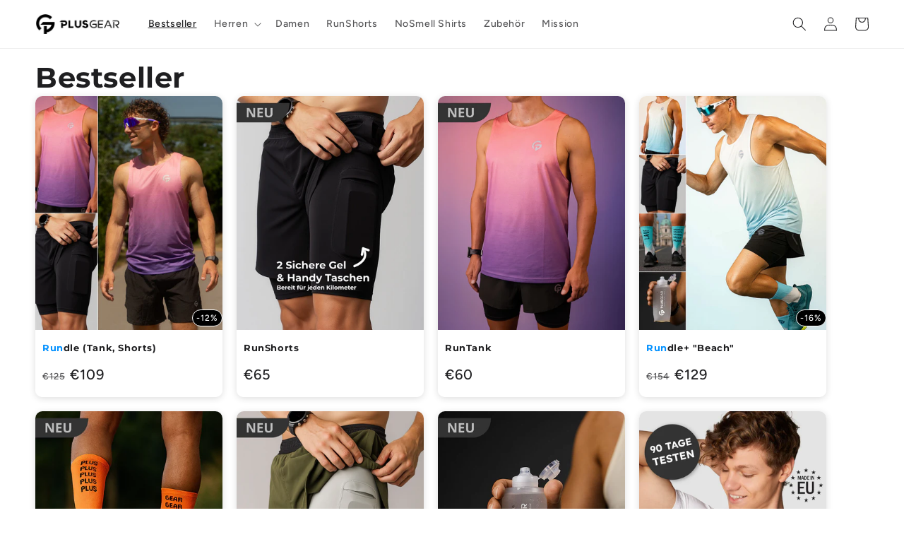

--- FILE ---
content_type: text/html; charset=utf-8
request_url: https://plusgear.de/collections/plus-friday-deals
body_size: 57258
content:
<!doctype html>
<html class="no-js" lang="de">
  <head>
<link rel='preconnect dns-prefetch' href='https://api.config-security.com/' crossorigin />
<link rel='preconnect dns-prefetch' href='https://conf.config-security.com/' crossorigin />
<link rel='preconnect dns-prefetch' href='https://whale.camera/' crossorigin />
<script>
/* >> TriplePixel :: start*/
window.TriplePixelData={TripleName:"sport-light-fashion.myshopify.com",ver:"2.11",plat:"SHOPIFY",isHeadless:false},function(W,H,A,L,E,_,B,N){function O(U,T,P,H,R){void 0===R&&(R=!1),H=new XMLHttpRequest,P?(H.open("POST",U,!0),H.setRequestHeader("Content-Type","application/json")):H.open("GET",U,!0),H.send(JSON.stringify(P||{})),H.onreadystatechange=function(){4===H.readyState&&200===H.status?(R=H.responseText,U.includes(".txt")?eval(R):P||(N[B]=R)):(299<H.status||H.status<200)&&T&&!R&&(R=!0,O(U,T-1,P))}}if(N=window,!N[H+"sn"]){N[H+"sn"]=1,L=function(){return Date.now().toString(36)+"_"+Math.random().toString(36)};try{A.setItem(H,1+(0|A.getItem(H)||0)),(E=JSON.parse(A.getItem(H+"U")||"[]")).push({u:location.href,r:document.referrer,t:Date.now(),id:L()}),A.setItem(H+"U",JSON.stringify(E))}catch(e){}var i,m,p;A.getItem('"!nC`')||(_=A,A=N,A[H]||(E=A[H]=function(t,e,a){return void 0===a&&(a=[]),"State"==t?E.s:(W=L(),(E._q=E._q||[]).push([W,t,e].concat(a)),W)},E.s="Installed",E._q=[],E.ch=W,B="configSecurityConfModel",N[B]=1,O("https://conf.config-security.com/model",5),i=L(),m=A[atob("c2NyZWVu")],_.setItem("di_pmt_wt",i),p={id:i,action:"profile",avatar:_.getItem("auth-security_rand_salt_"),time:m[atob("d2lkdGg=")]+":"+m[atob("aGVpZ2h0")],host:A.TriplePixelData.TripleName,plat:A.TriplePixelData.plat,url:window.location.href,ref:document.referrer,ver:A.TriplePixelData.ver},O("https://api.config-security.com/event",5,p),O("https://whale.camera/live/dot.txt",5)))}}("","TriplePixel",localStorage);
/* << TriplePixel :: end*/
</script>
    <script type="module">
        import BigPicture from 'https://cdn.jsdelivr.net/npm/bigpicture@2.6.2/+esm'

        function initBigPictures() {
            for (let element of document.getElementsByClassName('popup-image')) {
                element.addEventListener('click', (target) => {
                    target.preventDefault();
                    console.log(element.dataset.popupImage);
                    BigPicture({
                        el: element,
                        imgSrc: element.dataset.popupImage,
                        // customize the overlay color (any valid css color value)
                        overlayColor: 'rgba(0, 0, 0, .8)',
                        dimensions: [600, 900] // frei bestimmbar
                    })
                });
            }
        }

        setTimeout(initBigPictures, 0);
    </script>
    
    

    <meta charset="utf-8">
    <meta http-equiv="X-UA-Compatible" content="IE=edge">
    <meta name="viewport" content="width=device-width,initial-scale=1">
    <meta name="theme-color" content="">
    <link rel="canonical" href="https://plusgear.de/collections/plus-friday-deals">
    <link rel="preconnect" href="https://cdn.shopify.com" crossorigin><link rel="icon" type="image/png" href="//plusgear.de/cdn/shop/files/logo_google_PG.png?crop=center&height=32&v=1676548266&width=32"><link rel="preconnect" href="https://fonts.shopifycdn.com" crossorigin><title>
      Bestseller
 &ndash; PlusGear</title>

    

    

<meta property="og:site_name" content="PlusGear">
<meta property="og:url" content="https://plusgear.de/collections/plus-friday-deals">
<meta property="og:title" content="Bestseller">
<meta property="og:type" content="website">
<meta property="og:description" content="PlusGear"><meta property="og:image" content="http://plusgear.de/cdn/shop/files/plusgear_logo_header_weiss_51b7fc38-6611-4baf-b57b-c4b89c24ce8c.jpg?height=628&pad_color=fff&v=1672705153&width=1200">
  <meta property="og:image:secure_url" content="https://plusgear.de/cdn/shop/files/plusgear_logo_header_weiss_51b7fc38-6611-4baf-b57b-c4b89c24ce8c.jpg?height=628&pad_color=fff&v=1672705153&width=1200">
  <meta property="og:image:width" content="1200">
  <meta property="og:image:height" content="628"><meta name="twitter:card" content="summary_large_image">
<meta name="twitter:title" content="Bestseller">
<meta name="twitter:description" content="PlusGear">


    <script src="//plusgear.de/cdn/shop/t/35/assets/constants.js?v=165488195745554878101710503749" defer="defer"></script>
    <script src="//plusgear.de/cdn/shop/t/35/assets/pubsub.js?v=2921868252632587581710503749" defer="defer"></script>
    <script src="//plusgear.de/cdn/shop/t/35/assets/global.js?v=12747390693730556381761376466" defer="defer"></script>
    <script>window.performance && window.performance.mark && window.performance.mark('shopify.content_for_header.start');</script><meta id="shopify-digital-wallet" name="shopify-digital-wallet" content="/41908371610/digital_wallets/dialog">
<meta name="shopify-requires-components" content="true" product-ids="9753068110153,9754310082889,9754415726921">
<meta name="shopify-checkout-api-token" content="d162faf5198f6807592bae65cb774600">
<meta id="in-context-paypal-metadata" data-shop-id="41908371610" data-venmo-supported="false" data-environment="production" data-locale="de_DE" data-paypal-v4="true" data-currency="EUR">
<link rel="alternate" type="application/atom+xml" title="Feed" href="/collections/plus-friday-deals.atom" />
<link rel="alternate" hreflang="x-default" href="https://plusgear.at/collections/plus-friday-deals">
<link rel="alternate" hreflang="de" href="https://plusgear.at/collections/plus-friday-deals">
<link rel="alternate" hreflang="de-DE" href="https://plusgear.de/collections/plus-friday-deals">
<link rel="alternate" hreflang="nl-NL" href="https://plusgear.nl/collections/plus-friday-deals">
<link rel="alternate" hreflang="en-NL" href="https://plusgear.nl/en/collections/plus-friday-deals">
<link rel="alternate" hreflang="fr-NL" href="https://plusgear.nl/fr/collections/plus-friday-deals">
<link rel="alternate" hreflang="en-BE" href="https://plusgear.be/collections/plus-friday-deals">
<link rel="alternate" hreflang="nl-BE" href="https://plusgear.be/nl/collections/plus-friday-deals">
<link rel="alternate" hreflang="fr-FR" href="https://plusgear.fr/collections/plus-friday-deals">
<link rel="alternate" hreflang="de-FR" href="https://plusgear.fr/de/collections/plus-friday-deals">
<link rel="alternate" hreflang="nl-FR" href="https://plusgear.fr/nl/collections/plus-friday-deals">
<link rel="alternate" hreflang="en-FR" href="https://plusgear.fr/en/collections/plus-friday-deals">
<link rel="alternate" hreflang="de-ES" href="https://plusgear.es/collections/plus-friday-deals">
<link rel="alternate" hreflang="en-ES" href="https://plusgear.es/en/collections/plus-friday-deals">
<link rel="alternate" hreflang="es-ES" href="https://plusgear.es/es/collections/plus-friday-deals">
<link rel="alternate" hreflang="de-CH" href="https://plusgear.eu/collections/plus-friday-deals">
<link rel="alternate" hreflang="fr-CH" href="https://plusgear.eu/fr/collections/plus-friday-deals">
<link rel="alternate" type="application/json+oembed" href="https://plusgear.de/collections/plus-friday-deals.oembed">
<script async="async" src="/checkouts/internal/preloads.js?locale=de-DE"></script>
<script id="apple-pay-shop-capabilities" type="application/json">{"shopId":41908371610,"countryCode":"AT","currencyCode":"EUR","merchantCapabilities":["supports3DS"],"merchantId":"gid:\/\/shopify\/Shop\/41908371610","merchantName":"PlusGear","requiredBillingContactFields":["postalAddress","email"],"requiredShippingContactFields":["postalAddress","email"],"shippingType":"shipping","supportedNetworks":["visa","maestro","masterCard"],"total":{"type":"pending","label":"PlusGear","amount":"1.00"},"shopifyPaymentsEnabled":true,"supportsSubscriptions":true}</script>
<script id="shopify-features" type="application/json">{"accessToken":"d162faf5198f6807592bae65cb774600","betas":["rich-media-storefront-analytics"],"domain":"plusgear.de","predictiveSearch":true,"shopId":41908371610,"locale":"de"}</script>
<script>var Shopify = Shopify || {};
Shopify.shop = "sport-light-fashion.myshopify.com";
Shopify.locale = "de";
Shopify.currency = {"active":"EUR","rate":"1.0"};
Shopify.country = "DE";
Shopify.theme = {"name":"Cart Drawer [03\/24]","id":159509217609,"schema_name":"Ride","schema_version":"8.0.0","theme_store_id":1500,"role":"main"};
Shopify.theme.handle = "null";
Shopify.theme.style = {"id":null,"handle":null};
Shopify.cdnHost = "plusgear.de/cdn";
Shopify.routes = Shopify.routes || {};
Shopify.routes.root = "/";</script>
<script type="module">!function(o){(o.Shopify=o.Shopify||{}).modules=!0}(window);</script>
<script>!function(o){function n(){var o=[];function n(){o.push(Array.prototype.slice.apply(arguments))}return n.q=o,n}var t=o.Shopify=o.Shopify||{};t.loadFeatures=n(),t.autoloadFeatures=n()}(window);</script>
<script id="shop-js-analytics" type="application/json">{"pageType":"collection"}</script>
<script defer="defer" async type="module" src="//plusgear.de/cdn/shopifycloud/shop-js/modules/v2/client.init-shop-cart-sync_e98Ab_XN.de.esm.js"></script>
<script defer="defer" async type="module" src="//plusgear.de/cdn/shopifycloud/shop-js/modules/v2/chunk.common_Pcw9EP95.esm.js"></script>
<script defer="defer" async type="module" src="//plusgear.de/cdn/shopifycloud/shop-js/modules/v2/chunk.modal_CzmY4ZhL.esm.js"></script>
<script type="module">
  await import("//plusgear.de/cdn/shopifycloud/shop-js/modules/v2/client.init-shop-cart-sync_e98Ab_XN.de.esm.js");
await import("//plusgear.de/cdn/shopifycloud/shop-js/modules/v2/chunk.common_Pcw9EP95.esm.js");
await import("//plusgear.de/cdn/shopifycloud/shop-js/modules/v2/chunk.modal_CzmY4ZhL.esm.js");

  window.Shopify.SignInWithShop?.initShopCartSync?.({"fedCMEnabled":true,"windoidEnabled":true});

</script>
<script id="__st">var __st={"a":41908371610,"offset":3600,"reqid":"b2f48e51-5899-4a09-948f-a7dbf03eaf5a-1769033167","pageurl":"plusgear.de\/collections\/plus-friday-deals","u":"37bef2bb7af1","p":"collection","rtyp":"collection","rid":621732954441};</script>
<script>window.ShopifyPaypalV4VisibilityTracking = true;</script>
<script id="captcha-bootstrap">!function(){'use strict';const t='contact',e='account',n='new_comment',o=[[t,t],['blogs',n],['comments',n],[t,'customer']],c=[[e,'customer_login'],[e,'guest_login'],[e,'recover_customer_password'],[e,'create_customer']],r=t=>t.map((([t,e])=>`form[action*='/${t}']:not([data-nocaptcha='true']) input[name='form_type'][value='${e}']`)).join(','),a=t=>()=>t?[...document.querySelectorAll(t)].map((t=>t.form)):[];function s(){const t=[...o],e=r(t);return a(e)}const i='password',u='form_key',d=['recaptcha-v3-token','g-recaptcha-response','h-captcha-response',i],f=()=>{try{return window.sessionStorage}catch{return}},m='__shopify_v',_=t=>t.elements[u];function p(t,e,n=!1){try{const o=window.sessionStorage,c=JSON.parse(o.getItem(e)),{data:r}=function(t){const{data:e,action:n}=t;return t[m]||n?{data:e,action:n}:{data:t,action:n}}(c);for(const[e,n]of Object.entries(r))t.elements[e]&&(t.elements[e].value=n);n&&o.removeItem(e)}catch(o){console.error('form repopulation failed',{error:o})}}const l='form_type',E='cptcha';function T(t){t.dataset[E]=!0}const w=window,h=w.document,L='Shopify',v='ce_forms',y='captcha';let A=!1;((t,e)=>{const n=(g='f06e6c50-85a8-45c8-87d0-21a2b65856fe',I='https://cdn.shopify.com/shopifycloud/storefront-forms-hcaptcha/ce_storefront_forms_captcha_hcaptcha.v1.5.2.iife.js',D={infoText:'Durch hCaptcha geschützt',privacyText:'Datenschutz',termsText:'Allgemeine Geschäftsbedingungen'},(t,e,n)=>{const o=w[L][v],c=o.bindForm;if(c)return c(t,g,e,D).then(n);var r;o.q.push([[t,g,e,D],n]),r=I,A||(h.body.append(Object.assign(h.createElement('script'),{id:'captcha-provider',async:!0,src:r})),A=!0)});var g,I,D;w[L]=w[L]||{},w[L][v]=w[L][v]||{},w[L][v].q=[],w[L][y]=w[L][y]||{},w[L][y].protect=function(t,e){n(t,void 0,e),T(t)},Object.freeze(w[L][y]),function(t,e,n,w,h,L){const[v,y,A,g]=function(t,e,n){const i=e?o:[],u=t?c:[],d=[...i,...u],f=r(d),m=r(i),_=r(d.filter((([t,e])=>n.includes(e))));return[a(f),a(m),a(_),s()]}(w,h,L),I=t=>{const e=t.target;return e instanceof HTMLFormElement?e:e&&e.form},D=t=>v().includes(t);t.addEventListener('submit',(t=>{const e=I(t);if(!e)return;const n=D(e)&&!e.dataset.hcaptchaBound&&!e.dataset.recaptchaBound,o=_(e),c=g().includes(e)&&(!o||!o.value);(n||c)&&t.preventDefault(),c&&!n&&(function(t){try{if(!f())return;!function(t){const e=f();if(!e)return;const n=_(t);if(!n)return;const o=n.value;o&&e.removeItem(o)}(t);const e=Array.from(Array(32),(()=>Math.random().toString(36)[2])).join('');!function(t,e){_(t)||t.append(Object.assign(document.createElement('input'),{type:'hidden',name:u})),t.elements[u].value=e}(t,e),function(t,e){const n=f();if(!n)return;const o=[...t.querySelectorAll(`input[type='${i}']`)].map((({name:t})=>t)),c=[...d,...o],r={};for(const[a,s]of new FormData(t).entries())c.includes(a)||(r[a]=s);n.setItem(e,JSON.stringify({[m]:1,action:t.action,data:r}))}(t,e)}catch(e){console.error('failed to persist form',e)}}(e),e.submit())}));const S=(t,e)=>{t&&!t.dataset[E]&&(n(t,e.some((e=>e===t))),T(t))};for(const o of['focusin','change'])t.addEventListener(o,(t=>{const e=I(t);D(e)&&S(e,y())}));const B=e.get('form_key'),M=e.get(l),P=B&&M;t.addEventListener('DOMContentLoaded',(()=>{const t=y();if(P)for(const e of t)e.elements[l].value===M&&p(e,B);[...new Set([...A(),...v().filter((t=>'true'===t.dataset.shopifyCaptcha))])].forEach((e=>S(e,t)))}))}(h,new URLSearchParams(w.location.search),n,t,e,['guest_login'])})(!0,!0)}();</script>
<script integrity="sha256-4kQ18oKyAcykRKYeNunJcIwy7WH5gtpwJnB7kiuLZ1E=" data-source-attribution="shopify.loadfeatures" defer="defer" src="//plusgear.de/cdn/shopifycloud/storefront/assets/storefront/load_feature-a0a9edcb.js" crossorigin="anonymous"></script>
<script data-source-attribution="shopify.dynamic_checkout.dynamic.init">var Shopify=Shopify||{};Shopify.PaymentButton=Shopify.PaymentButton||{isStorefrontPortableWallets:!0,init:function(){window.Shopify.PaymentButton.init=function(){};var t=document.createElement("script");t.src="https://plusgear.de/cdn/shopifycloud/portable-wallets/latest/portable-wallets.de.js",t.type="module",document.head.appendChild(t)}};
</script>
<script data-source-attribution="shopify.dynamic_checkout.buyer_consent">
  function portableWalletsHideBuyerConsent(e){var t=document.getElementById("shopify-buyer-consent"),n=document.getElementById("shopify-subscription-policy-button");t&&n&&(t.classList.add("hidden"),t.setAttribute("aria-hidden","true"),n.removeEventListener("click",e))}function portableWalletsShowBuyerConsent(e){var t=document.getElementById("shopify-buyer-consent"),n=document.getElementById("shopify-subscription-policy-button");t&&n&&(t.classList.remove("hidden"),t.removeAttribute("aria-hidden"),n.addEventListener("click",e))}window.Shopify?.PaymentButton&&(window.Shopify.PaymentButton.hideBuyerConsent=portableWalletsHideBuyerConsent,window.Shopify.PaymentButton.showBuyerConsent=portableWalletsShowBuyerConsent);
</script>
<script data-source-attribution="shopify.dynamic_checkout.cart.bootstrap">document.addEventListener("DOMContentLoaded",(function(){function t(){return document.querySelector("shopify-accelerated-checkout-cart, shopify-accelerated-checkout")}if(t())Shopify.PaymentButton.init();else{new MutationObserver((function(e,n){t()&&(Shopify.PaymentButton.init(),n.disconnect())})).observe(document.body,{childList:!0,subtree:!0})}}));
</script>
<link id="shopify-accelerated-checkout-styles" rel="stylesheet" media="screen" href="https://plusgear.de/cdn/shopifycloud/portable-wallets/latest/accelerated-checkout-backwards-compat.css" crossorigin="anonymous">
<style id="shopify-accelerated-checkout-cart">
        #shopify-buyer-consent {
  margin-top: 1em;
  display: inline-block;
  width: 100%;
}

#shopify-buyer-consent.hidden {
  display: none;
}

#shopify-subscription-policy-button {
  background: none;
  border: none;
  padding: 0;
  text-decoration: underline;
  font-size: inherit;
  cursor: pointer;
}

#shopify-subscription-policy-button::before {
  box-shadow: none;
}

      </style>
<script id="sections-script" data-sections="header,footer" defer="defer" src="//plusgear.de/cdn/shop/t/35/compiled_assets/scripts.js?v=14976"></script>
<script>window.performance && window.performance.mark && window.performance.mark('shopify.content_for_header.end');</script>


    <style data-shopify>
      @font-face {
  font-family: Figtree;
  font-weight: 500;
  font-style: normal;
  font-display: swap;
  src: url("//plusgear.de/cdn/fonts/figtree/figtree_n5.3b6b7df38aa5986536945796e1f947445832047c.woff2") format("woff2"),
       url("//plusgear.de/cdn/fonts/figtree/figtree_n5.f26bf6dcae278b0ed902605f6605fa3338e81dab.woff") format("woff");
}

      @font-face {
  font-family: Figtree;
  font-weight: 700;
  font-style: normal;
  font-display: swap;
  src: url("//plusgear.de/cdn/fonts/figtree/figtree_n7.2fd9bfe01586148e644724096c9d75e8c7a90e55.woff2") format("woff2"),
       url("//plusgear.de/cdn/fonts/figtree/figtree_n7.ea05de92d862f9594794ab281c4c3a67501ef5fc.woff") format("woff");
}

      @font-face {
  font-family: Figtree;
  font-weight: 500;
  font-style: italic;
  font-display: swap;
  src: url("//plusgear.de/cdn/fonts/figtree/figtree_i5.969396f679a62854cf82dbf67acc5721e41351f0.woff2") format("woff2"),
       url("//plusgear.de/cdn/fonts/figtree/figtree_i5.93bc1cad6c73ca9815f9777c49176dfc9d2890dd.woff") format("woff");
}

      @font-face {
  font-family: Figtree;
  font-weight: 700;
  font-style: italic;
  font-display: swap;
  src: url("//plusgear.de/cdn/fonts/figtree/figtree_i7.06add7096a6f2ab742e09ec7e498115904eda1fe.woff2") format("woff2"),
       url("//plusgear.de/cdn/fonts/figtree/figtree_i7.ee584b5fcaccdbb5518c0228158941f8df81b101.woff") format("woff");
}

      @font-face {
  font-family: Montserrat;
  font-weight: 700;
  font-style: normal;
  font-display: swap;
  src: url("//plusgear.de/cdn/fonts/montserrat/montserrat_n7.3c434e22befd5c18a6b4afadb1e3d77c128c7939.woff2") format("woff2"),
       url("//plusgear.de/cdn/fonts/montserrat/montserrat_n7.5d9fa6e2cae713c8fb539a9876489d86207fe957.woff") format("woff");
}


      :root {
        --font-body-family: Figtree, sans-serif;
        --font-body-style: normal;
        --font-body-weight: 500;
        --font-body-weight-bold: 800;

        --font-heading-family: Montserrat, sans-serif;
        --font-heading-style: normal;
        --font-heading-weight: 700;

        --font-body-scale: 1.0;
        --font-heading-scale: 1.0;

        --color-base-text: 31, 31, 33;
        --color-shadow: 31, 31, 33;
        --color-base-background-1: 255, 255, 255;
        --color-base-background-2: 31, 31, 33;
        --color-base-solid-button-labels: 255, 255, 255;
        --color-base-outline-button-labels: 1, 144, 255;
        --color-base-accent-1: 1, 144, 255;
        --color-base-accent-2: 255, 255, 255;
        --payment-terms-background-color: #ffffff;

        --gradient-base-background-1: #ffffff;
        --gradient-base-background-2: #1f1f21;
        --gradient-base-accent-1: #0190ff;
        --gradient-base-accent-2: #ffffff;

        --media-padding: px;
        --media-border-opacity: 0.05;
        --media-border-width: 1px;
        --media-radius: 20px;
        --media-shadow-opacity: 0.15;
        --media-shadow-horizontal-offset: 0px;
        --media-shadow-vertical-offset: 2px;
        --media-shadow-blur-radius: 10px;
        --media-shadow-visible: 1;

        --page-width: 160rem;
        --page-width-margin: 0rem;

        --product-card-image-padding: 0.0rem;
        --product-card-corner-radius: 1.0rem;
        --product-card-text-alignment: left;
        --product-card-border-width: 0.0rem;
        --product-card-border-opacity: 0.1;
        --product-card-shadow-opacity: 0.15;
        --product-card-shadow-visible: 1;
        --product-card-shadow-horizontal-offset: 0.0rem;
        --product-card-shadow-vertical-offset: 0.2rem;
        --product-card-shadow-blur-radius: 1.0rem;

        --collection-card-image-padding: 0.0rem;
        --collection-card-corner-radius: 1.0rem;
        --collection-card-text-alignment: left;
        --collection-card-border-width: 0.0rem;
        --collection-card-border-opacity: 0.1;
        --collection-card-shadow-opacity: 0.15;
        --collection-card-shadow-visible: 1;
        --collection-card-shadow-horizontal-offset: 0.0rem;
        --collection-card-shadow-vertical-offset: 0.0rem;
        --collection-card-shadow-blur-radius: 1.0rem;

        --blog-card-image-padding: 0.0rem;
        --blog-card-corner-radius: 1.0rem;
        --blog-card-text-alignment: left;
        --blog-card-border-width: 0.0rem;
        --blog-card-border-opacity: 0.1;
        --blog-card-shadow-opacity: 0.15;
        --blog-card-shadow-visible: 1;
        --blog-card-shadow-horizontal-offset: 0.0rem;
        --blog-card-shadow-vertical-offset: 0.2rem;
        --blog-card-shadow-blur-radius: 1.5rem;

        --badge-corner-radius: 4.0rem;

        --popup-border-width: 1px;
        --popup-border-opacity: 0.1;
        --popup-corner-radius: 16px;
        --popup-shadow-opacity: 0.15;
        --popup-shadow-horizontal-offset: 0px;
        --popup-shadow-vertical-offset: 2px;
        --popup-shadow-blur-radius: 15px;

        --drawer-border-width: 1px;
        --drawer-border-opacity: 0.1;
        --drawer-shadow-opacity: 0.15;
        --drawer-shadow-horizontal-offset: 0px;
        --drawer-shadow-vertical-offset: 2px;
        --drawer-shadow-blur-radius: 15px;

        --spacing-sections-desktop: 20px;
        --spacing-sections-mobile: 20px;

        --grid-desktop-vertical-spacing: 20px;
        --grid-desktop-horizontal-spacing: 20px;
        --grid-mobile-vertical-spacing: 10px;
        --grid-mobile-horizontal-spacing: 10px;

        --text-boxes-border-opacity: 0.1;
        --text-boxes-border-width: 0px;
        --text-boxes-radius: 0px;
        --text-boxes-shadow-opacity: 0.0;
        --text-boxes-shadow-visible: 0;
        --text-boxes-shadow-horizontal-offset: 0px;
        --text-boxes-shadow-vertical-offset: 4px;
        --text-boxes-shadow-blur-radius: 5px;

        --buttons-radius: 40px;
        --buttons-radius-outset: 40px;
        --buttons-border-width: 0px;
        --buttons-border-opacity: 1.0;
        --buttons-shadow-opacity: 0.15;
        --buttons-shadow-visible: 1;
        --buttons-shadow-horizontal-offset: 0px;
        --buttons-shadow-vertical-offset: 2px;
        --buttons-shadow-blur-radius: 10px;
        --buttons-border-offset: 0.3px;

        --inputs-radius: 40px;
        --inputs-border-width: 1px;
        --inputs-border-opacity: 0.55;
        --inputs-shadow-opacity: 0.0;
        --inputs-shadow-horizontal-offset: 0px;
        --inputs-margin-offset: 0px;
        --inputs-shadow-vertical-offset: 4px;
        --inputs-shadow-blur-radius: 10px;
        --inputs-radius-outset: 41px;

        --variant-pills-radius: 40px;
        --variant-pills-border-width: 1px;
        --variant-pills-border-opacity: 0.55;
        --variant-pills-shadow-opacity: 0.0;
        --variant-pills-shadow-horizontal-offset: 0px;
        --variant-pills-shadow-vertical-offset: 4px;
        --variant-pills-shadow-blur-radius: 5px;
      }

      *,
      *::before,
      *::after {
        box-sizing: inherit;
      }

      html {
        box-sizing: border-box;
        font-size: calc(var(--font-body-scale) * 62.5%);
        height: 100%;
      }

      body {
        display: grid;
        grid-template-rows: auto auto 1fr auto;
        grid-template-columns: 100%;
        min-height: 100%;
        margin: 0;
        font-size: 1.5rem;
        letter-spacing: 0.06rem;
        line-height: calc(1 + 0.8 / var(--font-body-scale));
        font-family: var(--font-body-family);
        font-style: var(--font-body-style);
        font-weight: var(--font-body-weight);
      }

      @media screen and (min-width: 750px) {
        body {
          font-size: 1.6rem;
        }
      }
    </style>

    <link href="//plusgear.de/cdn/shop/t/35/assets/base.css?v=162068208800442755591761376472" rel="stylesheet" type="text/css" media="all" />
<link rel="preload" as="font" href="//plusgear.de/cdn/fonts/figtree/figtree_n5.3b6b7df38aa5986536945796e1f947445832047c.woff2" type="font/woff2" crossorigin><link rel="preload" as="font" href="//plusgear.de/cdn/fonts/montserrat/montserrat_n7.3c434e22befd5c18a6b4afadb1e3d77c128c7939.woff2" type="font/woff2" crossorigin><link
        rel="stylesheet"
        href="//plusgear.de/cdn/shop/t/35/assets/component-predictive-search.css?v=85913294783299393391710503749"
        media="print"
        onload="this.media='all'"
      ><script>
      document.documentElement.className = document.documentElement.className.replace('no-js', 'js');
      if (Shopify.designMode) {
        document.documentElement.classList.add('shopify-design-mode');
      }
    </script><link rel="alternate" hreflang="de" href="https://plusgear.de/collections/plus-friday-deals">
    <link rel="alternate" hreflang="en" href="https://en.plusgear.de/collections/plus-friday-deals">
    <link rel="alternate" hreflang="nl" href="https://nl.plusgear.de/collections/plus-friday-deals">
    <link rel="alternate" hreflang="fr" href="https://fr.plusgear.de/collections/plus-friday-deals">

<!-- Google Tag Manager -->
<script>(function(w,d,s,l,i){w[l]=w[l]||[];w[l].push({'gtm.start':
new Date().getTime(),event:'gtm.js'});var f=d.getElementsByTagName(s)[0],
j=d.createElement(s),dl=l!='dataLayer'?'&l='+l:'';j.async=true;j.src=
'https://www.googletagmanager.com/gtm.js?id='+i+dl;f.parentNode.insertBefore(j,f);
})(window,document,'script','dataLayer','GTM-KJVGNQ8');</script>
<!-- End Google Tag Manager -->

    <!-- Google tag (gtag.js) -->
<script async src="https://www.googletagmanager.com/gtag/js?id=AW-691183089"></script>
<script>
  window.dataLayer = window.dataLayer || [];
  function gtag(){dataLayer.push(arguments);}
  gtag('js', new Date());

  gtag('config', 'AW-691183089');
</script>
    
  <!-- BEGIN app block: shopify://apps/pandectes-gdpr/blocks/banner/58c0baa2-6cc1-480c-9ea6-38d6d559556a -->
  
    
      <!-- TCF is active, scripts are loaded above -->
      
        <script>
          if (!window.PandectesRulesSettings) {
            window.PandectesRulesSettings = {"store":{"id":41908371610,"adminMode":false,"headless":false,"storefrontRootDomain":"","checkoutRootDomain":"","storefrontAccessToken":""},"banner":{"revokableTrigger":false,"cookiesBlockedByDefault":"0","hybridStrict":false,"isActive":true},"geolocation":{"auOnly":false,"brOnly":false,"caOnly":false,"chOnly":false,"euOnly":false,"jpOnly":false,"nzOnly":false,"thOnly":false,"zaOnly":false,"canadaOnly":false,"globalVisibility":true},"blocker":{"isActive":false,"googleConsentMode":{"isActive":false,"id":"","analyticsId":"","adwordsId":"","adStorageCategory":4,"analyticsStorageCategory":2,"functionalityStorageCategory":1,"personalizationStorageCategory":1,"securityStorageCategory":0,"customEvent":false,"redactData":false,"urlPassthrough":false,"dataLayerProperty":"dataLayer","waitForUpdate":500,"useNativeChannel":false,"debugMode":false},"facebookPixel":{"isActive":false,"id":"","ldu":false},"microsoft":{"isActive":false,"uetTags":""},"rakuten":{"isActive":false,"cmp":false,"ccpa":false},"gpcIsActive":true,"klaviyoIsActive":false,"defaultBlocked":0,"patterns":{"whiteList":[],"blackList":{"1":[],"2":[],"4":[],"8":[]},"iframesWhiteList":[],"iframesBlackList":{"1":[],"2":[],"4":[],"8":[]},"beaconsWhiteList":[],"beaconsBlackList":{"1":[],"2":[],"4":[],"8":[]}}}};
            const rulesScript = document.createElement('script');
            window.PandectesRulesSettings.auto = true;
            rulesScript.src = "https://cdn.shopify.com/extensions/019be129-2324-7a66-8e6c-b9c5584f3b64/gdpr-240/assets/pandectes-rules.js";
            const firstChild = document.head.firstChild;
            document.head.insertBefore(rulesScript, firstChild);
          }
        </script>
      
      <script>
        
          window.PandectesSettings = {"store":{"id":41908371610,"plan":"plus","theme":"Cart Drawer [03/24]","primaryLocale":"de","adminMode":false,"headless":false,"storefrontRootDomain":"","checkoutRootDomain":"","storefrontAccessToken":""},"tsPublished":1749565040,"declaration":{"declDays":"","declName":"","declPath":"","declType":"","isActive":false,"showType":true,"declHours":"","declYears":"","declDomain":"","declMonths":"","declMinutes":"","declPurpose":"","declSeconds":"","declSession":"","showPurpose":false,"declProvider":"","showProvider":true,"declIntroText":"","declRetention":"","declFirstParty":"","declThirdParty":"","showDateGenerated":true},"language":{"unpublished":[],"languageMode":"Single","fallbackLanguage":"de","languageDetection":"locale","languagesSupported":[]},"texts":{"managed":{"headerText":{"de":"Wir respektieren deine Privatsphäre"},"consentText":{"de":"Wir verwenden Cookies, um dir das beste Erlebnis zu bieten. Cookies werden für personalisierte Werbung verwendet."},"linkText":{"de":"Mehr erfahren"},"imprintText":{"de":"Impressum"},"googleLinkText":{"de":"Googles Datenschutzbestimmungen"},"allowButtonText":{"de":"Akzeptieren"},"denyButtonText":{"de":"Ablehnen"},"dismissButtonText":{"de":"Okay"},"leaveSiteButtonText":{"de":"Diese Seite verlassen"},"preferencesButtonText":{"de":"Einstellungen"},"cookiePolicyText":{"de":"Cookie-Richtlinie"},"preferencesPopupTitleText":{"de":"Einwilligungseinstellungen verwalten"},"preferencesPopupIntroText":{"de":"Wir verwenden Cookies, um die Funktionalität der Website zu optimieren, die Leistung zu analysieren und Ihnen ein personalisiertes Erlebnis zu bieten. Einige Cookies sind für den ordnungsgemäßen Betrieb der Website unerlässlich. Diese Cookies können nicht deaktiviert werden. In diesem Fenster können Sie Ihre Präferenzen für Cookies verwalten."},"preferencesPopupSaveButtonText":{"de":"Auswahl speichern"},"preferencesPopupCloseButtonText":{"de":"Schließen"},"preferencesPopupAcceptAllButtonText":{"de":"Alles Akzeptieren"},"preferencesPopupRejectAllButtonText":{"de":"Alles ablehnen"},"cookiesDetailsText":{"de":"Cookie-Details"},"preferencesPopupAlwaysAllowedText":{"de":"Immer erlaubt"},"accessSectionParagraphText":{"de":"Sie haben das Recht, jederzeit auf Ihre Daten zuzugreifen."},"accessSectionTitleText":{"de":"Datenübertragbarkeit"},"accessSectionAccountInfoActionText":{"de":"persönliche Daten"},"accessSectionDownloadReportActionText":{"de":"Alle Daten anfordern"},"accessSectionGDPRRequestsActionText":{"de":"Anfragen betroffener Personen"},"accessSectionOrdersRecordsActionText":{"de":"Aufträge"},"rectificationSectionParagraphText":{"de":"Sie haben das Recht, die Aktualisierung Ihrer Daten zu verlangen, wann immer Sie dies für angemessen halten."},"rectificationSectionTitleText":{"de":"Datenberichtigung"},"rectificationCommentPlaceholder":{"de":"Beschreiben Sie, was Sie aktualisieren möchten"},"rectificationCommentValidationError":{"de":"Kommentar ist erforderlich"},"rectificationSectionEditAccountActionText":{"de":"Aktualisierung anfordern"},"erasureSectionTitleText":{"de":"Recht auf Löschung"},"erasureSectionParagraphText":{"de":"Sie haben das Recht, die Löschung aller Ihrer Daten zu verlangen. Danach können Sie nicht mehr auf Ihr Konto zugreifen."},"erasureSectionRequestDeletionActionText":{"de":"Löschung personenbezogener Daten anfordern"},"consentDate":{"de":"Zustimmungsdatum"},"consentId":{"de":"Einwilligungs-ID"},"consentSectionChangeConsentActionText":{"de":"Einwilligungspräferenz ändern"},"consentSectionConsentedText":{"de":"Sie haben der Cookie-Richtlinie dieser Website zugestimmt am"},"consentSectionNoConsentText":{"de":"Sie haben der Cookie-Richtlinie dieser Website nicht zugestimmt."},"consentSectionTitleText":{"de":"Ihre Cookie-Einwilligung"},"consentStatus":{"de":"Einwilligungspräferenz"},"confirmationFailureMessage":{"de":"Ihre Anfrage wurde nicht bestätigt. Bitte versuchen Sie es erneut und wenn das Problem weiterhin besteht, wenden Sie sich an den Ladenbesitzer, um Hilfe zu erhalten"},"confirmationFailureTitle":{"de":"Ein Problem ist aufgetreten"},"confirmationSuccessMessage":{"de":"Wir werden uns in Kürze zu Ihrem Anliegen bei Ihnen melden."},"confirmationSuccessTitle":{"de":"Ihre Anfrage wurde bestätigt"},"guestsSupportEmailFailureMessage":{"de":"Ihre Anfrage wurde nicht übermittelt. Bitte versuchen Sie es erneut und wenn das Problem weiterhin besteht, wenden Sie sich an den Shop-Inhaber, um Hilfe zu erhalten."},"guestsSupportEmailFailureTitle":{"de":"Ein Problem ist aufgetreten"},"guestsSupportEmailPlaceholder":{"de":"E-Mail-Addresse"},"guestsSupportEmailSuccessMessage":{"de":"Wenn Sie als Kunde dieses Shops registriert sind, erhalten Sie in Kürze eine E-Mail mit Anweisungen zum weiteren Vorgehen."},"guestsSupportEmailSuccessTitle":{"de":"Vielen Dank für die Anfrage"},"guestsSupportEmailValidationError":{"de":"Email ist ungültig"},"guestsSupportInfoText":{"de":"Bitte loggen Sie sich mit Ihrem Kundenkonto ein, um fortzufahren."},"submitButton":{"de":"einreichen"},"submittingButton":{"de":"Senden..."},"cancelButton":{"de":"Abbrechen"},"declIntroText":{"de":"Wir verwenden Cookies, um die Funktionalität der Website zu optimieren, die Leistung zu analysieren und Ihnen ein personalisiertes Erlebnis zu bieten. Einige Cookies sind für den ordnungsgemäßen Betrieb der Website unerlässlich. Diese Cookies können nicht deaktiviert werden. In diesem Fenster können Sie Ihre Präferenzen für Cookies verwalten."},"declName":{"de":"Name"},"declPurpose":{"de":"Zweck"},"declType":{"de":"Typ"},"declRetention":{"de":"Speicherdauer"},"declProvider":{"de":"Anbieter"},"declFirstParty":{"de":"Erstanbieter"},"declThirdParty":{"de":"Drittanbieter"},"declSeconds":{"de":"Sekunden"},"declMinutes":{"de":"Minuten"},"declHours":{"de":"Std."},"declDays":{"de":"Tage"},"declMonths":{"de":"Monate"},"declYears":{"de":"Jahre"},"declSession":{"de":"Sitzung"},"declDomain":{"de":"Domain"},"declPath":{"de":"Weg"}},"categories":{"strictlyNecessaryCookiesTitleText":{"de":"Unbedingt erforderlich"},"strictlyNecessaryCookiesDescriptionText":{"de":"Diese Cookies sind unerlässlich, damit Sie sich auf der Website bewegen und ihre Funktionen nutzen können, z. B. den Zugriff auf sichere Bereiche der Website. Ohne diese Cookies kann die Website nicht richtig funktionieren."},"functionalityCookiesTitleText":{"de":"Funktionale Cookies"},"functionalityCookiesDescriptionText":{"de":"Diese Cookies ermöglichen es der Website, verbesserte Funktionalität und Personalisierung bereitzustellen. Sie können von uns oder von Drittanbietern gesetzt werden, deren Dienste wir auf unseren Seiten hinzugefügt haben. Wenn Sie diese Cookies nicht zulassen, funktionieren einige oder alle dieser Dienste möglicherweise nicht richtig."},"performanceCookiesTitleText":{"de":"Performance-Cookies"},"performanceCookiesDescriptionText":{"de":"Diese Cookies ermöglichen es uns, die Leistung unserer Website zu überwachen und zu verbessern. Sie ermöglichen es uns beispielsweise, Besuche zu zählen, Verkehrsquellen zu identifizieren und zu sehen, welche Teile der Website am beliebtesten sind."},"targetingCookiesTitleText":{"de":"Targeting-Cookies"},"targetingCookiesDescriptionText":{"de":"Diese Cookies können von unseren Werbepartnern über unsere Website gesetzt werden. Sie können von diesen Unternehmen verwendet werden, um ein Profil Ihrer Interessen zu erstellen und Ihnen relevante Werbung auf anderen Websites anzuzeigen. Sie speichern keine direkten personenbezogenen Daten, sondern basieren auf der eindeutigen Identifizierung Ihres Browsers und Ihres Internetgeräts. Wenn Sie diese Cookies nicht zulassen, erleben Sie weniger zielgerichtete Werbung."},"unclassifiedCookiesTitleText":{"de":"Unklassifizierte Cookies"},"unclassifiedCookiesDescriptionText":{"de":"Unklassifizierte Cookies sind Cookies, die wir gerade zusammen mit den Anbietern einzelner Cookies klassifizieren."}},"auto":{}},"library":{"previewMode":false,"fadeInTimeout":0,"defaultBlocked":0,"showLink":true,"showImprintLink":false,"showGoogleLink":false,"enabled":true,"cookie":{"expiryDays":365,"secure":true,"domain":""},"dismissOnScroll":false,"dismissOnWindowClick":false,"dismissOnTimeout":false,"palette":{"popup":{"background":"#FFFCFC","backgroundForCalculations":{"a":1,"b":252,"g":252,"r":255},"text":"#404040"},"button":{"background":"transparent","backgroundForCalculations":{"a":1,"b":64,"g":64,"r":64},"text":"#0190FF","textForCalculation":{"a":1,"b":255,"g":144,"r":1},"border":"#0190FF"}},"content":{"href":"/policies/privacy-policy","imprintHref":"","close":"&#10005;","target":"","logo":"<img class=\"cc-banner-logo\" style=\"max-height: 30px;\" src=\"https://sport-light-fashion.myshopify.com/cdn/shop/files/pandectes-banner-logo.png\" alt=\"logo\" />"},"window":"<div role=\"dialog\" aria-live=\"polite\" aria-label=\"cookieconsent\" aria-describedby=\"cookieconsent:desc\" id=\"pandectes-banner\" class=\"cc-window-wrapper cc-popup-wrapper\"><div class=\"pd-cookie-banner-window cc-window {{classes}}\"><!--googleoff: all-->{{children}}<!--googleon: all--></div></div>","compliance":{"custom":"<div class=\"cc-compliance cc-highlight\">{{preferences}}{{allow}}</div>"},"type":"custom","layouts":{"basic":"{{logo}}{{messagelink}}{{compliance}}{{close}}"},"position":"popup","theme":"wired","revokable":false,"animateRevokable":false,"revokableReset":false,"revokableLogoUrl":"https://sport-light-fashion.myshopify.com/cdn/shop/files/pandectes-reopen-logo.png","revokablePlacement":"bottom-left","revokableMarginHorizontal":15,"revokableMarginVertical":15,"static":false,"autoAttach":true,"hasTransition":true,"blacklistPage":[""],"elements":{"close":"<button aria-label=\"close\" type=\"button\" tabindex=\"0\" class=\"cc-close\">{{close}}</button>","dismiss":"<button type=\"button\" tabindex=\"0\" class=\"cc-btn cc-btn-decision cc-dismiss\">{{dismiss}}</button>","allow":"<button type=\"button\" tabindex=\"0\" class=\"cc-btn cc-btn-decision cc-allow\">{{allow}}</button>","deny":"<button type=\"button\" tabindex=\"0\" class=\"cc-btn cc-btn-decision cc-deny\">{{deny}}</button>","preferences":"<button tabindex=\"0\" type=\"button\" class=\"cc-btn cc-settings\" onclick=\"Pandectes.fn.openPreferences()\">{{preferences}}</button>"}},"geolocation":{"auOnly":false,"brOnly":false,"caOnly":false,"chOnly":false,"euOnly":false,"jpOnly":false,"nzOnly":false,"thOnly":false,"zaOnly":false,"canadaOnly":false,"globalVisibility":true},"dsr":{"guestsSupport":false,"accessSectionDownloadReportAuto":false},"banner":{"resetTs":1749374557,"extraCss":"        .cc-banner-logo {max-width: 24em!important;}    @media(min-width: 768px) {.cc-window.cc-floating{max-width: 24em!important;width: 24em!important;}}    .cc-message, .pd-cookie-banner-window .cc-header, .cc-logo {text-align: left}    .cc-window-wrapper{z-index: 2147483647;-webkit-transition: opacity 1s ease;  transition: opacity 1s ease;}    .cc-window{z-index: 2147483647;font-family: inherit;}    .pd-cookie-banner-window .cc-header{font-family: inherit;}    .pd-cp-ui{font-family: inherit; background-color: #FFFCFC;color:#404040;}    button.pd-cp-btn, a.pd-cp-btn{}    input + .pd-cp-preferences-slider{background-color: rgba(64, 64, 64, 0.3)}    .pd-cp-scrolling-section::-webkit-scrollbar{background-color: rgba(64, 64, 64, 0.3)}    input:checked + .pd-cp-preferences-slider{background-color: rgba(64, 64, 64, 1)}    .pd-cp-scrolling-section::-webkit-scrollbar-thumb {background-color: rgba(64, 64, 64, 1)}    .pd-cp-ui-close{color:#404040;}    .pd-cp-preferences-slider:before{background-color: #FFFCFC}    .pd-cp-title:before {border-color: #404040!important}    .pd-cp-preferences-slider{background-color:#404040}    .pd-cp-toggle{color:#404040!important}    @media(max-width:699px) {.pd-cp-ui-close-top svg {fill: #404040}}    .pd-cp-toggle:hover,.pd-cp-toggle:visited,.pd-cp-toggle:active{color:#404040!important}    .pd-cookie-banner-window {box-shadow: 0 0 18px rgb(0 0 0 / 20%);}  ","customJavascript":{"useButtons":true},"showPoweredBy":false,"logoHeight":30,"revokableTrigger":false,"hybridStrict":false,"cookiesBlockedByDefault":"0","isActive":true,"implicitSavePreferences":true,"cookieIcon":false,"blockBots":false,"showCookiesDetails":true,"hasTransition":true,"blockingPage":false,"showOnlyLandingPage":false,"leaveSiteUrl":"https://pandectes.io","linkRespectStoreLang":false},"cookies":{"0":[{"name":"_tracking_consent","type":"http","domain":".plusgear.at","path":"/","provider":"Shopify","firstParty":true,"retention":"1 year(s)","expires":1,"unit":"declYears","purpose":{"de":"Tracking-Einstellungen."}},{"name":"localization","type":"http","domain":"plusgear.at","path":"/","provider":"Shopify","firstParty":true,"retention":"1 year(s)","expires":1,"unit":"declYears","purpose":{"de":"Lokalisierung von Shopify-Shops"}},{"name":"cart_currency","type":"http","domain":"plusgear.at","path":"/","provider":"Shopify","firstParty":true,"retention":"2 week(s)","expires":2,"unit":"declWeeks","purpose":{"de":"Das Cookie ist für die sichere Checkout- und Zahlungsfunktion auf der Website erforderlich. Diese Funktion wird von shopify.com bereitgestellt."}},{"name":"keep_alive","type":"http","domain":"plusgear.at","path":"/","provider":"Shopify","firstParty":true,"retention":"Session","expires":-56,"unit":"declYears","purpose":{"de":"Wird im Zusammenhang mit der Käuferlokalisierung verwendet."}},{"name":"wpm-test-cookie","type":"http","domain":"at","path":"/","provider":"Unknown","firstParty":false,"retention":"Session","expires":1,"unit":"declSeconds","purpose":{"de":"A necessary cookie for website functionality."}},{"name":"wpm-test-cookie","type":"http","domain":"plusgear.at","path":"/","provider":"Unknown","firstParty":true,"retention":"Session","expires":1,"unit":"declSeconds","purpose":{"de":"A necessary cookie for website functionality."}}],"1":[],"2":[{"name":"_orig_referrer","type":"http","domain":".plusgear.at","path":"/","provider":"Shopify","firstParty":true,"retention":"2 week(s)","expires":2,"unit":"declWeeks","purpose":{"de":"Verfolgt Zielseiten."}},{"name":"_landing_page","type":"http","domain":".plusgear.at","path":"/","provider":"Shopify","firstParty":true,"retention":"2 week(s)","expires":2,"unit":"declWeeks","purpose":{"de":"Verfolgt Zielseiten."}},{"name":"_shopify_y","type":"http","domain":".plusgear.at","path":"/","provider":"Shopify","firstParty":true,"retention":"1 year(s)","expires":1,"unit":"declYears","purpose":{"de":"Shopify-Analysen."}},{"name":"_shopify_s","type":"http","domain":".plusgear.at","path":"/","provider":"Shopify","firstParty":true,"retention":"30 minute(s)","expires":30,"unit":"declMinutes","purpose":{"de":"Shopify-Analysen."}},{"name":"_shopify_s","type":"http","domain":"at","path":"/","provider":"Shopify","firstParty":false,"retention":"Session","expires":1,"unit":"declSeconds","purpose":{"de":"Shopify-Analysen."}},{"name":"_ga","type":"http","domain":".plusgear.at","path":"/","provider":"Google","firstParty":true,"retention":"1 year(s)","expires":1,"unit":"declYears","purpose":{"de":"Cookie wird von Google Analytics mit unbekannter Funktionalität gesetzt"}},{"name":"_gcl_*","type":"http","domain":".plusgear.at","path":"/","provider":"Google","firstParty":true,"retention":"3 month(s)","expires":3,"unit":"declMonths","purpose":{"de":""}},{"name":"_ga_*","type":"http","domain":".plusgear.at","path":"/","provider":"Google","firstParty":true,"retention":"1 year(s)","expires":1,"unit":"declYears","purpose":{"de":""}}],"4":[{"name":"__kla_id","type":"http","domain":"plusgear.at","path":"/","provider":"Klaviyo","firstParty":true,"retention":"1 year(s)","expires":1,"unit":"declYears","purpose":{"de":"Verfolgt, wenn jemand durch eine Klaviyo-E-Mail auf Ihre Website klickt"}},{"name":"_fbp","type":"http","domain":".plusgear.at","path":"/","provider":"Facebook","firstParty":true,"retention":"3 month(s)","expires":3,"unit":"declMonths","purpose":{"de":"Cookie wird von Facebook platziert, um Besuche auf Websites zu verfolgen."}}],"8":[]},"blocker":{"isActive":false,"googleConsentMode":{"id":"","analyticsId":"","adwordsId":"","isActive":false,"adStorageCategory":4,"analyticsStorageCategory":2,"personalizationStorageCategory":1,"functionalityStorageCategory":1,"customEvent":false,"securityStorageCategory":0,"redactData":false,"urlPassthrough":false,"dataLayerProperty":"dataLayer","waitForUpdate":500,"useNativeChannel":false,"debugMode":false},"facebookPixel":{"id":"","isActive":false,"ldu":false},"microsoft":{"isActive":false,"uetTags":""},"rakuten":{"isActive":false,"cmp":false,"ccpa":false},"klaviyoIsActive":false,"gpcIsActive":true,"defaultBlocked":0,"patterns":{"whiteList":[],"blackList":{"1":[],"2":[],"4":[],"8":[]},"iframesWhiteList":[],"iframesBlackList":{"1":[],"2":[],"4":[],"8":[]},"beaconsWhiteList":[],"beaconsBlackList":{"1":[],"2":[],"4":[],"8":[]}}}};
        
        window.addEventListener('DOMContentLoaded', function(){
          const script = document.createElement('script');
          
            script.src = "https://cdn.shopify.com/extensions/019be129-2324-7a66-8e6c-b9c5584f3b64/gdpr-240/assets/pandectes-core.js";
          
          script.defer = true;
          document.body.appendChild(script);
        })
      </script>
    
  


<!-- END app block --><!-- BEGIN app block: shopify://apps/judge-me-reviews/blocks/judgeme_core/61ccd3b1-a9f2-4160-9fe9-4fec8413e5d8 --><!-- Start of Judge.me Core -->






<link rel="dns-prefetch" href="https://cdnwidget.judge.me">
<link rel="dns-prefetch" href="https://cdn.judge.me">
<link rel="dns-prefetch" href="https://cdn1.judge.me">
<link rel="dns-prefetch" href="https://api.judge.me">

<script data-cfasync='false' class='jdgm-settings-script'>window.jdgmSettings={"pagination":5,"disable_web_reviews":false,"badge_no_review_text":"Keine Bewertungen","badge_n_reviews_text":"{{ n }} Bewertungen","hide_badge_preview_if_no_reviews":true,"badge_hide_text":false,"enforce_center_preview_badge":false,"widget_title":"Kundenbewertungen","widget_open_form_text":"Bewertung schreiben","widget_close_form_text":"Bewertung abbrechen","widget_refresh_page_text":"Seite aktualisieren","widget_summary_text":"Basierend auf {{ number_of_reviews }} Bewertung/Bewertungen","widget_no_review_text":"Schreiben Sie die erste Bewertung","widget_name_field_text":"Angezeigter Name","widget_verified_name_field_text":"Verifizierter Name (öffentlich)","widget_name_placeholder_text":"Dein Name","widget_required_field_error_text":"Dieses Feld ist erforderlich.","widget_email_field_text":"E-Mail","widget_verified_email_field_text":"Verifizierte E-Mail (privat, kann nicht bearbeitet werden)","widget_email_placeholder_text":"Deine E-Mail","widget_email_field_error_text":"Bitte geben Sie eine gültige E-Mail-Adresse ein.","widget_rating_field_text":"Bewertung","widget_review_title_field_text":"Bewertungstitel","widget_review_title_placeholder_text":"Gib deiner Bewertung einen Titel","widget_review_body_field_text":"Bewertungsinhalt","widget_review_body_placeholder_text":"Schreibe deine Gedanken hier rein...","widget_pictures_field_text":"Bild/Video (optional)","widget_submit_review_text":"Bewertung abschicken","widget_submit_verified_review_text":"Verifizierte Bewertung abschicken","widget_submit_success_msg_with_auto_publish":"Vielen Dank! Bitte aktualisieren Sie die Seite in wenigen Momenten, um Ihre Bewertung zu sehen. Sie können Ihre Bewertung entfernen oder bearbeiten, indem Sie sich bei \u003ca href='https://judge.me/login' target='_blank' rel='nofollow noopener'\u003eJudge.me\u003c/a\u003e anmelden","widget_submit_success_msg_no_auto_publish":"Vielen Dank! Ihre Bewertung wird veröffentlicht, sobald sie vom Shop-Administrator genehmigt wurde. Sie können Ihre Bewertung entfernen oder bearbeiten, indem Sie sich bei \u003ca href='https://judge.me/login' target='_blank' rel='nofollow noopener'\u003eJudge.me\u003c/a\u003e anmelden","widget_show_default_reviews_out_of_total_text":"Es werden {{ n_reviews_shown }} von {{ n_reviews }} Bewertungen angezeigt.","widget_show_all_link_text":"Alle anzeigen","widget_show_less_link_text":"Weniger anzeigen","widget_author_said_text":"{{ reviewer_name }} sagte:","widget_days_text":"vor {{ n }} Tag/Tagen","widget_weeks_text":"vor {{ n }} Woche/Wochen","widget_months_text":"vor {{ n }} Monat/Monaten","widget_years_text":"vor {{ n }} Jahr/Jahren","widget_yesterday_text":"Gestern","widget_today_text":"Heute","widget_replied_text":"\u003e\u003e {{ shop_name }} antwortete:","widget_read_more_text":"Mehr lesen","widget_reviewer_name_as_initial":"last_initial","widget_rating_filter_color":"#fbcd0a","widget_rating_filter_see_all_text":"Alle Bewertungen anzeigen","widget_sorting_most_recent_text":"Neueste","widget_sorting_highest_rating_text":"Höchste Bewertung","widget_sorting_lowest_rating_text":"Niedrigste Bewertung","widget_sorting_with_pictures_text":"Nur Bilder","widget_sorting_most_helpful_text":"Hilfreichste","widget_open_question_form_text":"Eine Frage stellen","widget_reviews_subtab_text":"Bewertungen","widget_questions_subtab_text":"Fragen","widget_question_label_text":"Frage","widget_answer_label_text":"Antwort","widget_question_placeholder_text":"Schreiben Sie hier Ihre Frage","widget_submit_question_text":"Frage absenden","widget_question_submit_success_text":"Vielen Dank für Ihre Frage! Wir werden Sie benachrichtigen, sobald sie beantwortet wird.","verified_badge_text":"Verifiziert","verified_badge_bg_color":"","verified_badge_text_color":"","verified_badge_placement":"left-of-reviewer-name","widget_review_max_height":"","widget_hide_border":false,"widget_social_share":false,"widget_thumb":false,"widget_review_location_show":true,"widget_location_format":"full_country_name","all_reviews_include_out_of_store_products":true,"all_reviews_out_of_store_text":"(außerhalb des Shops)","all_reviews_pagination":100,"all_reviews_product_name_prefix_text":"über","enable_review_pictures":true,"enable_question_anwser":false,"widget_theme":"default","review_date_format":"mm/dd/yyyy","default_sort_method":"most-recent","widget_product_reviews_subtab_text":"Produktbewertungen","widget_shop_reviews_subtab_text":"Shop-Bewertungen","widget_other_products_reviews_text":"Bewertungen für andere Produkte","widget_store_reviews_subtab_text":"Shop-Bewertungen","widget_no_store_reviews_text":"Dieser Shop hat noch keine Bewertungen erhalten","widget_web_restriction_product_reviews_text":"Dieses Produkt hat noch keine Bewertungen erhalten","widget_no_items_text":"Keine Elemente gefunden","widget_show_more_text":"Mehr anzeigen","widget_write_a_store_review_text":"Shop-Bewertung schreiben","widget_other_languages_heading":"Bewertungen in anderen Sprachen","widget_translate_review_text":"Bewertung übersetzen nach {{ language }}","widget_translating_review_text":"Übersetzung läuft...","widget_show_original_translation_text":"Original anzeigen ({{ language }})","widget_translate_review_failed_text":"Bewertung konnte nicht übersetzt werden.","widget_translate_review_retry_text":"Erneut versuchen","widget_translate_review_try_again_later_text":"Versuchen Sie es später noch einmal","show_product_url_for_grouped_product":false,"widget_sorting_pictures_first_text":"Bilder zuerst","show_pictures_on_all_rev_page_mobile":false,"show_pictures_on_all_rev_page_desktop":false,"floating_tab_hide_mobile_install_preference":false,"floating_tab_button_name":"★ Bewertungen","floating_tab_title":"Lassen Sie Kunden für uns sprechen","floating_tab_button_color":"","floating_tab_button_background_color":"","floating_tab_url":"","floating_tab_url_enabled":false,"floating_tab_tab_style":"text","all_reviews_text_badge_text":"Kunden bewerten uns mit {{ shop.metafields.judgeme.all_reviews_rating | round: 1 }}/5 basierend auf {{ shop.metafields.judgeme.all_reviews_count }} Bewertungen.","all_reviews_text_badge_text_branded_style":"{{ shop.metafields.judgeme.all_reviews_rating | round: 1 }} von 5 Sternen basierend auf {{ shop.metafields.judgeme.all_reviews_count }} Bewertungen","is_all_reviews_text_badge_a_link":false,"show_stars_for_all_reviews_text_badge":false,"all_reviews_text_badge_url":"","all_reviews_text_style":"branded","all_reviews_text_color_style":"judgeme_brand_color","all_reviews_text_color":"#108474","all_reviews_text_show_jm_brand":false,"featured_carousel_show_header":true,"featured_carousel_title":"Lassen Sie Kunden für uns sprechen","testimonials_carousel_title":"Kunden sagen uns","videos_carousel_title":"Echte Kunden-Geschichten","cards_carousel_title":"Kunden sagen uns","featured_carousel_count_text":"aus {{ n }} Bewertungen","featured_carousel_add_link_to_all_reviews_page":false,"featured_carousel_url":"","featured_carousel_show_images":true,"featured_carousel_autoslide_interval":5,"featured_carousel_arrows_on_the_sides":false,"featured_carousel_height":250,"featured_carousel_width":80,"featured_carousel_image_size":0,"featured_carousel_image_height":250,"featured_carousel_arrow_color":"#eeeeee","verified_count_badge_style":"branded","verified_count_badge_orientation":"horizontal","verified_count_badge_color_style":"judgeme_brand_color","verified_count_badge_color":"#108474","is_verified_count_badge_a_link":false,"verified_count_badge_url":"","verified_count_badge_show_jm_brand":true,"widget_rating_preset_default":5,"widget_first_sub_tab":"product-reviews","widget_show_histogram":true,"widget_histogram_use_custom_color":false,"widget_pagination_use_custom_color":false,"widget_star_use_custom_color":false,"widget_verified_badge_use_custom_color":false,"widget_write_review_use_custom_color":false,"picture_reminder_submit_button":"Upload Pictures","enable_review_videos":true,"mute_video_by_default":false,"widget_sorting_videos_first_text":"Videos zuerst","widget_review_pending_text":"Ausstehend","featured_carousel_items_for_large_screen":3,"social_share_options_order":"Facebook,Twitter","remove_microdata_snippet":true,"disable_json_ld":false,"enable_json_ld_products":false,"preview_badge_show_question_text":false,"preview_badge_no_question_text":"Keine Fragen","preview_badge_n_question_text":"{{ number_of_questions }} Frage/Fragen","qa_badge_show_icon":false,"qa_badge_position":"same-row","remove_judgeme_branding":true,"widget_add_search_bar":false,"widget_search_bar_placeholder":"Suchen","widget_sorting_verified_only_text":"Nur verifizierte","featured_carousel_theme":"default","featured_carousel_show_rating":true,"featured_carousel_show_title":true,"featured_carousel_show_body":true,"featured_carousel_show_date":false,"featured_carousel_show_reviewer":true,"featured_carousel_show_product":false,"featured_carousel_header_background_color":"#108474","featured_carousel_header_text_color":"#ffffff","featured_carousel_name_product_separator":"reviewed","featured_carousel_full_star_background":"#108474","featured_carousel_empty_star_background":"#dadada","featured_carousel_vertical_theme_background":"#f9fafb","featured_carousel_verified_badge_enable":true,"featured_carousel_verified_badge_color":"#108474","featured_carousel_border_style":"round","featured_carousel_review_line_length_limit":3,"featured_carousel_more_reviews_button_text":"Mehr Bewertungen lesen","featured_carousel_view_product_button_text":"Produkt ansehen","all_reviews_page_load_reviews_on":"scroll","all_reviews_page_load_more_text":"Mehr Bewertungen laden","disable_fb_tab_reviews":false,"enable_ajax_cdn_cache":false,"widget_advanced_speed_features":5,"widget_public_name_text":"wird öffentlich angezeigt wie","default_reviewer_name":"Robert Dangl","default_reviewer_name_has_non_latin":true,"widget_reviewer_anonymous":"Anonym","medals_widget_title":"Judge.me Bewertungsmedaillen","medals_widget_background_color":"#f9fafb","medals_widget_position":"footer_all_pages","medals_widget_border_color":"#f9fafb","medals_widget_verified_text_position":"left","medals_widget_use_monochromatic_version":false,"medals_widget_elements_color":"#108474","show_reviewer_avatar":false,"widget_invalid_yt_video_url_error_text":"Keine YouTube-Video-URL","widget_max_length_field_error_text":"Bitte geben Sie nicht mehr als {0} Zeichen ein.","widget_show_country_flag":true,"widget_show_collected_via_shop_app":true,"widget_verified_by_shop_badge_style":"light","widget_verified_by_shop_text":"Verifiziert vom Shop","widget_show_photo_gallery":true,"widget_load_with_code_splitting":true,"widget_ugc_install_preference":false,"widget_ugc_title":"Von uns hergestellt, von Ihnen geteilt","widget_ugc_subtitle":"Markieren Sie uns, um Ihr Bild auf unserer Seite zu sehen","widget_ugc_arrows_color":"#ffffff","widget_ugc_primary_button_text":"Jetzt kaufen","widget_ugc_primary_button_background_color":"#108474","widget_ugc_primary_button_text_color":"#ffffff","widget_ugc_primary_button_border_width":"0","widget_ugc_primary_button_border_style":"none","widget_ugc_primary_button_border_color":"#108474","widget_ugc_primary_button_border_radius":"25","widget_ugc_secondary_button_text":"Mehr laden","widget_ugc_secondary_button_background_color":"#ffffff","widget_ugc_secondary_button_text_color":"#108474","widget_ugc_secondary_button_border_width":"2","widget_ugc_secondary_button_border_style":"solid","widget_ugc_secondary_button_border_color":"#108474","widget_ugc_secondary_button_border_radius":"25","widget_ugc_reviews_button_text":"Bewertungen ansehen","widget_ugc_reviews_button_background_color":"#ffffff","widget_ugc_reviews_button_text_color":"#108474","widget_ugc_reviews_button_border_width":"2","widget_ugc_reviews_button_border_style":"solid","widget_ugc_reviews_button_border_color":"#108474","widget_ugc_reviews_button_border_radius":"25","widget_ugc_reviews_button_link_to":"judgeme-reviews-page","widget_ugc_show_post_date":true,"widget_ugc_max_width":"800","widget_rating_metafield_value_type":true,"widget_primary_color":"#000000","widget_enable_secondary_color":false,"widget_secondary_color":"#edf5f5","widget_summary_average_rating_text":"{{ average_rating }} von 5","widget_media_grid_title":"Kundenfotos \u0026 -videos","widget_media_grid_see_more_text":"Mehr sehen","widget_round_style":true,"widget_show_product_medals":true,"widget_verified_by_judgeme_text":"Verifiziert von Judge.me","widget_show_store_medals":true,"widget_verified_by_judgeme_text_in_store_medals":"Verifiziert von Judge.me","widget_media_field_exceed_quantity_message":"Entschuldigung, wir können nur {{ max_media }} für eine Bewertung akzeptieren.","widget_media_field_exceed_limit_message":"{{ file_name }} ist zu groß, bitte wählen Sie ein {{ media_type }} kleiner als {{ size_limit }}MB.","widget_review_submitted_text":"Bewertung abgesendet!","widget_question_submitted_text":"Frage abgesendet!","widget_close_form_text_question":"Abbrechen","widget_write_your_answer_here_text":"Schreiben Sie hier Ihre Antwort","widget_enabled_branded_link":true,"widget_show_collected_by_judgeme":false,"widget_reviewer_name_color":"","widget_write_review_text_color":"","widget_write_review_bg_color":"","widget_collected_by_judgeme_text":"gesammelt von Judge.me","widget_pagination_type":"standard","widget_load_more_text":"Mehr laden","widget_load_more_color":"#108474","widget_full_review_text":"Vollständige Bewertung","widget_read_more_reviews_text":"Mehr Bewertungen lesen","widget_read_questions_text":"Fragen lesen","widget_questions_and_answers_text":"Fragen \u0026 Antworten","widget_verified_by_text":"Verifiziert von","widget_verified_text":"Verifiziert","widget_number_of_reviews_text":"{{ number_of_reviews }} Bewertungen","widget_back_button_text":"Zurück","widget_next_button_text":"Weiter","widget_custom_forms_filter_button":"Filter","custom_forms_style":"horizontal","widget_show_review_information":false,"how_reviews_are_collected":"Wie werden Bewertungen gesammelt?","widget_show_review_keywords":false,"widget_gdpr_statement":"Wie wir Ihre Daten verwenden: Wir kontaktieren Sie nur bezüglich der von Ihnen abgegebenen Bewertung und nur, wenn nötig. Durch das Absenden Ihrer Bewertung stimmen Sie den \u003ca href='https://judge.me/terms' target='_blank' rel='nofollow noopener'\u003eNutzungsbedingungen\u003c/a\u003e, der \u003ca href='https://judge.me/privacy' target='_blank' rel='nofollow noopener'\u003eDatenschutzrichtlinie\u003c/a\u003e und den \u003ca href='https://judge.me/content-policy' target='_blank' rel='nofollow noopener'\u003eInhaltsrichtlinien\u003c/a\u003e von Judge.me zu.","widget_multilingual_sorting_enabled":false,"widget_translate_review_content_enabled":false,"widget_translate_review_content_method":"manual","popup_widget_review_selection":"automatically_with_pictures","popup_widget_round_border_style":true,"popup_widget_show_title":true,"popup_widget_show_body":true,"popup_widget_show_reviewer":false,"popup_widget_show_product":true,"popup_widget_show_pictures":true,"popup_widget_use_review_picture":true,"popup_widget_show_on_home_page":true,"popup_widget_show_on_product_page":true,"popup_widget_show_on_collection_page":true,"popup_widget_show_on_cart_page":true,"popup_widget_position":"bottom_left","popup_widget_first_review_delay":5,"popup_widget_duration":5,"popup_widget_interval":5,"popup_widget_review_count":5,"popup_widget_hide_on_mobile":true,"review_snippet_widget_round_border_style":true,"review_snippet_widget_card_color":"#FFFFFF","review_snippet_widget_slider_arrows_background_color":"#FFFFFF","review_snippet_widget_slider_arrows_color":"#000000","review_snippet_widget_star_color":"#108474","show_product_variant":false,"all_reviews_product_variant_label_text":"Variante: ","widget_show_verified_branding":true,"widget_ai_summary_title":"Kunden sagen","widget_ai_summary_disclaimer":"KI-gestützte Bewertungszusammenfassung basierend auf aktuellen Kundenbewertungen","widget_show_ai_summary":false,"widget_show_ai_summary_bg":false,"widget_show_review_title_input":false,"redirect_reviewers_invited_via_email":"external_form","request_store_review_after_product_review":true,"request_review_other_products_in_order":true,"review_form_color_scheme":"default","review_form_corner_style":"square","review_form_star_color":{},"review_form_text_color":"#333333","review_form_background_color":"#ffffff","review_form_field_background_color":"#fafafa","review_form_button_color":{},"review_form_button_text_color":"#ffffff","review_form_modal_overlay_color":"#000000","review_content_screen_title_text":"Wie bewertest du dieses Produkt?","review_content_introduction_text":"Andere Läufer schätzen deine Erfahrungen","store_review_form_title_text":"Wie würden Sie diesen Shop bewerten?","store_review_form_introduction_text":"Wir würden uns freuen, wenn Sie etwas über Ihre Erfahrung teilen würden.","show_review_guidance_text":true,"one_star_review_guidance_text":"Schlecht","five_star_review_guidance_text":"Großartig","customer_information_screen_title_text":"Über dich","customer_information_introduction_text":"Bitte teile uns mehr über dich mit.","custom_questions_screen_title_text":"Ihre Erfahrung im Detail","custom_questions_introduction_text":"Hier sind einige Fragen, die uns helfen, mehr über Ihre Erfahrung zu verstehen.","review_submitted_screen_title_text":"Vielen Dank für deine Bewertung!","review_submitted_screen_thank_you_text":"Wir verarbeiten sie und sie wird bald im Shop erscheinen.","review_submitted_screen_email_verification_text":"Bitte bestätige deine E-Mail-Adresse, indem du auf den Link klickst, den wir dir gerade gesendet haben. Dies hilft uns, die Bewertungen authentisch zu halten.","review_submitted_request_store_review_text":"Möchtest du eine Einkauf-Erfahrung bei uns teilen?","review_submitted_review_other_products_text":"Möchtest du diese Produkte bewerten?","store_review_screen_title_text":"Wie war deine Erfahrung mit uns?","store_review_introduction_text":"Teile hier deine Gedanken zu Plusgear","reviewer_media_screen_title_picture_text":"Bild hochladen","reviewer_media_introduction_picture_text":"Lade ein Foto hoch, um deine Erfahrungen zu beschreiben.","reviewer_media_screen_title_video_text":"Video teilen","reviewer_media_introduction_video_text":"Laden Sie ein Video hoch, um Ihre Bewertung zu unterstützen.","reviewer_media_screen_title_picture_or_video_text":"Bild oder Video teilen","reviewer_media_introduction_picture_or_video_text":"Laden Sie ein Foto oder Video hoch, um Ihre Bewertung zu unterstützen.","reviewer_media_youtube_url_text":"Fügen Sie hier Ihre Youtube-URL ein","advanced_settings_next_step_button_text":"Weiter","advanced_settings_close_review_button_text":"Schließen","modal_write_review_flow":true,"write_review_flow_required_text":"Erforderlich","write_review_flow_privacy_message_text":"Wir respektieren Ihre Privatsphäre.","write_review_flow_anonymous_text":"Bewertung als anonym","write_review_flow_visibility_text":"Dies wird nicht für andere Kunden sichtbar sein.","write_review_flow_multiple_selection_help_text":"Wählen Sie so viele aus, wie Sie möchten","write_review_flow_single_selection_help_text":"Wählen Sie eine Option","write_review_flow_required_field_error_text":"Dieses Feld ist erforderlich","write_review_flow_invalid_email_error_text":"Bitte geben Sie eine gültige E-Mail-Adresse ein","write_review_flow_max_length_error_text":"Max. {{ max_length }} Zeichen.","write_review_flow_media_upload_text":"\u003cb\u003eZum Hochladen klicken\u003c/b\u003e oder ziehen und ablegen","write_review_flow_gdpr_statement":"Wir kontaktieren Sie nur bei Bedarf bezüglich Ihrer Bewertung. Mit dem Absenden Ihrer Bewertung stimmen Sie unseren \u003ca href='https://judge.me/terms' target='_blank' rel='nofollow noopener'\u003eGeschäftsbedingungen\u003c/a\u003e und unserer \u003ca href='https://judge.me/privacy' target='_blank' rel='nofollow noopener'\u003eDatenschutzrichtlinie\u003c/a\u003e zu.","rating_only_reviews_enabled":true,"show_negative_reviews_help_screen":false,"new_review_flow_help_screen_rating_threshold":3,"negative_review_resolution_screen_title_text":"Erzählen Sie uns mehr","negative_review_resolution_text":"Ihre Erfahrung ist uns wichtig. Falls es Probleme mit Ihrem Kauf gab, sind wir hier, um zu helfen. Zögern Sie nicht, uns zu kontaktieren, wir würden gerne die Gelegenheit haben, die Dinge zu korrigieren.","negative_review_resolution_button_text":"Kontaktieren Sie uns","negative_review_resolution_proceed_with_review_text":"Hinterlassen Sie eine Bewertung","negative_review_resolution_subject":"Problem mit dem Kauf von {{ shop_name }}.{{ order_name }}","preview_badge_collection_page_install_status":false,"widget_review_custom_css":"a {\n border-radius: 100px;\n}","preview_badge_custom_css":"","preview_badge_stars_count":"5-stars","featured_carousel_custom_css":"","floating_tab_custom_css":"","all_reviews_widget_custom_css":"","medals_widget_custom_css":"","verified_badge_custom_css":"","all_reviews_text_custom_css":"","transparency_badges_collected_via_store_invite":false,"transparency_badges_from_another_provider":false,"transparency_badges_collected_from_store_visitor":false,"transparency_badges_collected_by_verified_review_provider":false,"transparency_badges_earned_reward":false,"transparency_badges_collected_via_store_invite_text":"Bewertung gesammelt durch eine Einladung zum Shop","transparency_badges_from_another_provider_text":"Bewertung gesammelt von einem anderen Anbieter","transparency_badges_collected_from_store_visitor_text":"Bewertung gesammelt von einem Shop-Besucher","transparency_badges_written_in_google_text":"Bewertung in Google geschrieben","transparency_badges_written_in_etsy_text":"Bewertung in Etsy geschrieben","transparency_badges_written_in_shop_app_text":"Bewertung in Shop App geschrieben","transparency_badges_earned_reward_text":"Bewertung erhielt eine Belohnung für zukünftige Bestellungen","product_review_widget_per_page":7,"widget_store_review_label_text":"Shop-Bewertung","checkout_comment_extension_title_on_product_page":"Customer Comments","checkout_comment_extension_num_latest_comment_show":5,"checkout_comment_extension_format":"name_and_timestamp","checkout_comment_customer_name":"last_initial","checkout_comment_comment_notification":true,"preview_badge_collection_page_install_preference":false,"preview_badge_home_page_install_preference":false,"preview_badge_product_page_install_preference":false,"review_widget_install_preference":"","review_carousel_install_preference":false,"floating_reviews_tab_install_preference":"none","verified_reviews_count_badge_install_preference":false,"all_reviews_text_install_preference":false,"review_widget_best_location":false,"judgeme_medals_install_preference":false,"review_widget_revamp_enabled":false,"review_widget_qna_enabled":false,"review_widget_header_theme":"minimal","review_widget_widget_title_enabled":true,"review_widget_header_text_size":"medium","review_widget_header_text_weight":"regular","review_widget_average_rating_style":"compact","review_widget_bar_chart_enabled":true,"review_widget_bar_chart_type":"numbers","review_widget_bar_chart_style":"standard","review_widget_expanded_media_gallery_enabled":false,"review_widget_reviews_section_theme":"standard","review_widget_image_style":"thumbnails","review_widget_review_image_ratio":"square","review_widget_stars_size":"medium","review_widget_verified_badge":"standard_text","review_widget_review_title_text_size":"medium","review_widget_review_text_size":"medium","review_widget_review_text_length":"medium","review_widget_number_of_columns_desktop":3,"review_widget_carousel_transition_speed":5,"review_widget_custom_questions_answers_display":"always","review_widget_button_text_color":"#FFFFFF","review_widget_text_color":"#000000","review_widget_lighter_text_color":"#7B7B7B","review_widget_corner_styling":"soft","review_widget_review_word_singular":"Bewertung","review_widget_review_word_plural":"Bewertungen","review_widget_voting_label":"Hilfreich?","review_widget_shop_reply_label":"Antwort von {{ shop_name }}:","review_widget_filters_title":"Filter","qna_widget_question_word_singular":"Frage","qna_widget_question_word_plural":"Fragen","qna_widget_answer_reply_label":"Antwort von {{ answerer_name }}:","qna_content_screen_title_text":"Frage dieses Produkts stellen","qna_widget_question_required_field_error_text":"Bitte geben Sie Ihre Frage ein.","qna_widget_flow_gdpr_statement":"Wir kontaktieren Sie nur bei Bedarf bezüglich Ihrer Frage. Mit dem Absenden Ihrer Frage stimmen Sie unseren \u003ca href='https://judge.me/terms' target='_blank' rel='nofollow noopener'\u003eGeschäftsbedingungen\u003c/a\u003e und unserer \u003ca href='https://judge.me/privacy' target='_blank' rel='nofollow noopener'\u003eDatenschutzrichtlinie\u003c/a\u003e zu.","qna_widget_question_submitted_text":"Danke für Ihre Frage!","qna_widget_close_form_text_question":"Schließen","qna_widget_question_submit_success_text":"Wir werden Ihnen per E-Mail informieren, wenn wir Ihre Frage beantworten.","all_reviews_widget_v2025_enabled":false,"all_reviews_widget_v2025_header_theme":"default","all_reviews_widget_v2025_widget_title_enabled":true,"all_reviews_widget_v2025_header_text_size":"medium","all_reviews_widget_v2025_header_text_weight":"regular","all_reviews_widget_v2025_average_rating_style":"compact","all_reviews_widget_v2025_bar_chart_enabled":true,"all_reviews_widget_v2025_bar_chart_type":"numbers","all_reviews_widget_v2025_bar_chart_style":"standard","all_reviews_widget_v2025_expanded_media_gallery_enabled":false,"all_reviews_widget_v2025_show_store_medals":true,"all_reviews_widget_v2025_show_photo_gallery":true,"all_reviews_widget_v2025_show_review_keywords":false,"all_reviews_widget_v2025_show_ai_summary":false,"all_reviews_widget_v2025_show_ai_summary_bg":false,"all_reviews_widget_v2025_add_search_bar":false,"all_reviews_widget_v2025_default_sort_method":"most-recent","all_reviews_widget_v2025_reviews_per_page":10,"all_reviews_widget_v2025_reviews_section_theme":"default","all_reviews_widget_v2025_image_style":"thumbnails","all_reviews_widget_v2025_review_image_ratio":"square","all_reviews_widget_v2025_stars_size":"medium","all_reviews_widget_v2025_verified_badge":"bold_badge","all_reviews_widget_v2025_review_title_text_size":"medium","all_reviews_widget_v2025_review_text_size":"medium","all_reviews_widget_v2025_review_text_length":"medium","all_reviews_widget_v2025_number_of_columns_desktop":3,"all_reviews_widget_v2025_carousel_transition_speed":5,"all_reviews_widget_v2025_custom_questions_answers_display":"always","all_reviews_widget_v2025_show_product_variant":false,"all_reviews_widget_v2025_show_reviewer_avatar":true,"all_reviews_widget_v2025_reviewer_name_as_initial":"","all_reviews_widget_v2025_review_location_show":false,"all_reviews_widget_v2025_location_format":"","all_reviews_widget_v2025_show_country_flag":false,"all_reviews_widget_v2025_verified_by_shop_badge_style":"light","all_reviews_widget_v2025_social_share":false,"all_reviews_widget_v2025_social_share_options_order":"Facebook,Twitter,LinkedIn,Pinterest","all_reviews_widget_v2025_pagination_type":"standard","all_reviews_widget_v2025_button_text_color":"#FFFFFF","all_reviews_widget_v2025_text_color":"#000000","all_reviews_widget_v2025_lighter_text_color":"#7B7B7B","all_reviews_widget_v2025_corner_styling":"soft","all_reviews_widget_v2025_title":"Kundenbewertungen","all_reviews_widget_v2025_ai_summary_title":"Kunden sagen über diesen Shop","all_reviews_widget_v2025_no_review_text":"Schreiben Sie die erste Bewertung","platform":"shopify","branding_url":"https://app.judge.me/reviews","branding_text":"Unterstützt von Judge.me","locale":"en","reply_name":"PlusGear","widget_version":"3.0","footer":true,"autopublish":true,"review_dates":true,"enable_custom_form":false,"shop_locale":"de","enable_multi_locales_translations":true,"show_review_title_input":false,"review_verification_email_status":"always","can_be_branded":false,"reply_name_text":"PlusGear"};</script> <style class='jdgm-settings-style'>﻿.jdgm-xx{left:0}:root{--jdgm-primary-color: #000;--jdgm-secondary-color: rgba(0,0,0,0.1);--jdgm-star-color: #000;--jdgm-write-review-text-color: white;--jdgm-write-review-bg-color: #000000;--jdgm-paginate-color: #000;--jdgm-border-radius: 10;--jdgm-reviewer-name-color: #000000}.jdgm-histogram__bar-content{background-color:#000}.jdgm-rev[data-verified-buyer=true] .jdgm-rev__icon.jdgm-rev__icon:after,.jdgm-rev__buyer-badge.jdgm-rev__buyer-badge{color:white;background-color:#000}.jdgm-review-widget--small .jdgm-gallery.jdgm-gallery .jdgm-gallery__thumbnail-link:nth-child(8) .jdgm-gallery__thumbnail-wrapper.jdgm-gallery__thumbnail-wrapper:before{content:"Mehr sehen"}@media only screen and (min-width: 768px){.jdgm-gallery.jdgm-gallery .jdgm-gallery__thumbnail-link:nth-child(8) .jdgm-gallery__thumbnail-wrapper.jdgm-gallery__thumbnail-wrapper:before{content:"Mehr sehen"}}.jdgm-prev-badge[data-average-rating='0.00']{display:none !important}.jdgm-rev .jdgm-rev__icon{display:none !important}.jdgm-author-fullname{display:none !important}.jdgm-author-all-initials{display:none !important}.jdgm-rev-widg__title{visibility:hidden}.jdgm-rev-widg__summary-text{visibility:hidden}.jdgm-prev-badge__text{visibility:hidden}.jdgm-rev__prod-link-prefix:before{content:'über'}.jdgm-rev__variant-label:before{content:'Variante: '}.jdgm-rev__out-of-store-text:before{content:'(außerhalb des Shops)'}@media only screen and (min-width: 768px){.jdgm-rev__pics .jdgm-rev_all-rev-page-picture-separator,.jdgm-rev__pics .jdgm-rev__product-picture{display:none}}@media only screen and (max-width: 768px){.jdgm-rev__pics .jdgm-rev_all-rev-page-picture-separator,.jdgm-rev__pics .jdgm-rev__product-picture{display:none}}.jdgm-preview-badge[data-template="product"]{display:none !important}.jdgm-preview-badge[data-template="collection"]{display:none !important}.jdgm-preview-badge[data-template="index"]{display:none !important}.jdgm-review-widget[data-from-snippet="true"]{display:none !important}.jdgm-verified-count-badget[data-from-snippet="true"]{display:none !important}.jdgm-carousel-wrapper[data-from-snippet="true"]{display:none !important}.jdgm-all-reviews-text[data-from-snippet="true"]{display:none !important}.jdgm-medals-section[data-from-snippet="true"]{display:none !important}.jdgm-ugc-media-wrapper[data-from-snippet="true"]{display:none !important}.jdgm-rev__transparency-badge[data-badge-type="review_collected_via_store_invitation"]{display:none !important}.jdgm-rev__transparency-badge[data-badge-type="review_collected_from_another_provider"]{display:none !important}.jdgm-rev__transparency-badge[data-badge-type="review_collected_from_store_visitor"]{display:none !important}.jdgm-rev__transparency-badge[data-badge-type="review_written_in_etsy"]{display:none !important}.jdgm-rev__transparency-badge[data-badge-type="review_written_in_google_business"]{display:none !important}.jdgm-rev__transparency-badge[data-badge-type="review_written_in_shop_app"]{display:none !important}.jdgm-rev__transparency-badge[data-badge-type="review_earned_for_future_purchase"]{display:none !important}.jdgm-review-snippet-widget .jdgm-rev-snippet-widget__cards-container .jdgm-rev-snippet-card{border-radius:8px;background:#fff}.jdgm-review-snippet-widget .jdgm-rev-snippet-widget__cards-container .jdgm-rev-snippet-card__rev-rating .jdgm-star{color:#108474}.jdgm-review-snippet-widget .jdgm-rev-snippet-widget__prev-btn,.jdgm-review-snippet-widget .jdgm-rev-snippet-widget__next-btn{border-radius:50%;background:#fff}.jdgm-review-snippet-widget .jdgm-rev-snippet-widget__prev-btn>svg,.jdgm-review-snippet-widget .jdgm-rev-snippet-widget__next-btn>svg{fill:#000}.jdgm-full-rev-modal.rev-snippet-widget .jm-mfp-container .jm-mfp-content,.jdgm-full-rev-modal.rev-snippet-widget .jm-mfp-container .jdgm-full-rev__icon,.jdgm-full-rev-modal.rev-snippet-widget .jm-mfp-container .jdgm-full-rev__pic-img,.jdgm-full-rev-modal.rev-snippet-widget .jm-mfp-container .jdgm-full-rev__reply{border-radius:8px}.jdgm-full-rev-modal.rev-snippet-widget .jm-mfp-container .jdgm-full-rev[data-verified-buyer="true"] .jdgm-full-rev__icon::after{border-radius:8px}.jdgm-full-rev-modal.rev-snippet-widget .jm-mfp-container .jdgm-full-rev .jdgm-rev__buyer-badge{border-radius:calc( 8px / 2 )}.jdgm-full-rev-modal.rev-snippet-widget .jm-mfp-container .jdgm-full-rev .jdgm-full-rev__replier::before{content:'PlusGear'}.jdgm-full-rev-modal.rev-snippet-widget .jm-mfp-container .jdgm-full-rev .jdgm-full-rev__product-button{border-radius:calc( 8px * 6 )}
</style> <style class='jdgm-settings-style'>.jdgm-review-widget a{border-radius:100px}
</style>

  
  
  
  <style class='jdgm-miracle-styles'>
  @-webkit-keyframes jdgm-spin{0%{-webkit-transform:rotate(0deg);-ms-transform:rotate(0deg);transform:rotate(0deg)}100%{-webkit-transform:rotate(359deg);-ms-transform:rotate(359deg);transform:rotate(359deg)}}@keyframes jdgm-spin{0%{-webkit-transform:rotate(0deg);-ms-transform:rotate(0deg);transform:rotate(0deg)}100%{-webkit-transform:rotate(359deg);-ms-transform:rotate(359deg);transform:rotate(359deg)}}@font-face{font-family:'JudgemeStar';src:url("[data-uri]") format("woff");font-weight:normal;font-style:normal}.jdgm-star{font-family:'JudgemeStar';display:inline !important;text-decoration:none !important;padding:0 4px 0 0 !important;margin:0 !important;font-weight:bold;opacity:1;-webkit-font-smoothing:antialiased;-moz-osx-font-smoothing:grayscale}.jdgm-star:hover{opacity:1}.jdgm-star:last-of-type{padding:0 !important}.jdgm-star.jdgm--on:before{content:"\e000"}.jdgm-star.jdgm--off:before{content:"\e001"}.jdgm-star.jdgm--half:before{content:"\e002"}.jdgm-widget *{margin:0;line-height:1.4;-webkit-box-sizing:border-box;-moz-box-sizing:border-box;box-sizing:border-box;-webkit-overflow-scrolling:touch}.jdgm-hidden{display:none !important;visibility:hidden !important}.jdgm-temp-hidden{display:none}.jdgm-spinner{width:40px;height:40px;margin:auto;border-radius:50%;border-top:2px solid #eee;border-right:2px solid #eee;border-bottom:2px solid #eee;border-left:2px solid #ccc;-webkit-animation:jdgm-spin 0.8s infinite linear;animation:jdgm-spin 0.8s infinite linear}.jdgm-spinner:empty{display:block}.jdgm-prev-badge{display:block !important}

</style>


  
  
   


<script data-cfasync='false' class='jdgm-script'>
!function(e){window.jdgm=window.jdgm||{},jdgm.CDN_HOST="https://cdnwidget.judge.me/",jdgm.CDN_HOST_ALT="https://cdn2.judge.me/cdn/widget_frontend/",jdgm.API_HOST="https://api.judge.me/",jdgm.CDN_BASE_URL="https://cdn.shopify.com/extensions/019be17e-f3a5-7af8-ad6f-79a9f502fb85/judgeme-extensions-305/assets/",
jdgm.docReady=function(d){(e.attachEvent?"complete"===e.readyState:"loading"!==e.readyState)?
setTimeout(d,0):e.addEventListener("DOMContentLoaded",d)},jdgm.loadCSS=function(d,t,o,a){
!o&&jdgm.loadCSS.requestedUrls.indexOf(d)>=0||(jdgm.loadCSS.requestedUrls.push(d),
(a=e.createElement("link")).rel="stylesheet",a.class="jdgm-stylesheet",a.media="nope!",
a.href=d,a.onload=function(){this.media="all",t&&setTimeout(t)},e.body.appendChild(a))},
jdgm.loadCSS.requestedUrls=[],jdgm.loadJS=function(e,d){var t=new XMLHttpRequest;
t.onreadystatechange=function(){4===t.readyState&&(Function(t.response)(),d&&d(t.response))},
t.open("GET",e),t.onerror=function(){if(e.indexOf(jdgm.CDN_HOST)===0&&jdgm.CDN_HOST_ALT!==jdgm.CDN_HOST){var f=e.replace(jdgm.CDN_HOST,jdgm.CDN_HOST_ALT);jdgm.loadJS(f,d)}},t.send()},jdgm.docReady((function(){(window.jdgmLoadCSS||e.querySelectorAll(
".jdgm-widget, .jdgm-all-reviews-page").length>0)&&(jdgmSettings.widget_load_with_code_splitting?
parseFloat(jdgmSettings.widget_version)>=3?jdgm.loadCSS(jdgm.CDN_HOST+"widget_v3/base.css"):
jdgm.loadCSS(jdgm.CDN_HOST+"widget/base.css"):jdgm.loadCSS(jdgm.CDN_HOST+"shopify_v2.css"),
jdgm.loadJS(jdgm.CDN_HOST+"loa"+"der.js"))}))}(document);
</script>
<noscript><link rel="stylesheet" type="text/css" media="all" href="https://cdnwidget.judge.me/shopify_v2.css"></noscript>

<!-- BEGIN app snippet: theme_fix_tags --><script>
  (function() {
    var jdgmThemeFixes = null;
    if (!jdgmThemeFixes) return;
    var thisThemeFix = jdgmThemeFixes[Shopify.theme.id];
    if (!thisThemeFix) return;

    if (thisThemeFix.html) {
      document.addEventListener("DOMContentLoaded", function() {
        var htmlDiv = document.createElement('div');
        htmlDiv.classList.add('jdgm-theme-fix-html');
        htmlDiv.innerHTML = thisThemeFix.html;
        document.body.append(htmlDiv);
      });
    };

    if (thisThemeFix.css) {
      var styleTag = document.createElement('style');
      styleTag.classList.add('jdgm-theme-fix-style');
      styleTag.innerHTML = thisThemeFix.css;
      document.head.append(styleTag);
    };

    if (thisThemeFix.js) {
      var scriptTag = document.createElement('script');
      scriptTag.classList.add('jdgm-theme-fix-script');
      scriptTag.innerHTML = thisThemeFix.js;
      document.head.append(scriptTag);
    };
  })();
</script>
<!-- END app snippet -->
<!-- End of Judge.me Core -->



<!-- END app block --><!-- BEGIN app block: shopify://apps/klaviyo-email-marketing-sms/blocks/klaviyo-onsite-embed/2632fe16-c075-4321-a88b-50b567f42507 -->












  <script async src="https://static.klaviyo.com/onsite/js/U9wt8y/klaviyo.js?company_id=U9wt8y"></script>
  <script>!function(){if(!window.klaviyo){window._klOnsite=window._klOnsite||[];try{window.klaviyo=new Proxy({},{get:function(n,i){return"push"===i?function(){var n;(n=window._klOnsite).push.apply(n,arguments)}:function(){for(var n=arguments.length,o=new Array(n),w=0;w<n;w++)o[w]=arguments[w];var t="function"==typeof o[o.length-1]?o.pop():void 0,e=new Promise((function(n){window._klOnsite.push([i].concat(o,[function(i){t&&t(i),n(i)}]))}));return e}}})}catch(n){window.klaviyo=window.klaviyo||[],window.klaviyo.push=function(){var n;(n=window._klOnsite).push.apply(n,arguments)}}}}();</script>

  




  <script>
    window.klaviyoReviewsProductDesignMode = false
  </script>







<!-- END app block --><script src="https://cdn.shopify.com/extensions/019be17e-f3a5-7af8-ad6f-79a9f502fb85/judgeme-extensions-305/assets/loader.js" type="text/javascript" defer="defer"></script>
<link href="https://monorail-edge.shopifysvc.com" rel="dns-prefetch">
<script>(function(){if ("sendBeacon" in navigator && "performance" in window) {try {var session_token_from_headers = performance.getEntriesByType('navigation')[0].serverTiming.find(x => x.name == '_s').description;} catch {var session_token_from_headers = undefined;}var session_cookie_matches = document.cookie.match(/_shopify_s=([^;]*)/);var session_token_from_cookie = session_cookie_matches && session_cookie_matches.length === 2 ? session_cookie_matches[1] : "";var session_token = session_token_from_headers || session_token_from_cookie || "";function handle_abandonment_event(e) {var entries = performance.getEntries().filter(function(entry) {return /monorail-edge.shopifysvc.com/.test(entry.name);});if (!window.abandonment_tracked && entries.length === 0) {window.abandonment_tracked = true;var currentMs = Date.now();var navigation_start = performance.timing.navigationStart;var payload = {shop_id: 41908371610,url: window.location.href,navigation_start,duration: currentMs - navigation_start,session_token,page_type: "collection"};window.navigator.sendBeacon("https://monorail-edge.shopifysvc.com/v1/produce", JSON.stringify({schema_id: "online_store_buyer_site_abandonment/1.1",payload: payload,metadata: {event_created_at_ms: currentMs,event_sent_at_ms: currentMs}}));}}window.addEventListener('pagehide', handle_abandonment_event);}}());</script>
<script id="web-pixels-manager-setup">(function e(e,d,r,n,o){if(void 0===o&&(o={}),!Boolean(null===(a=null===(i=window.Shopify)||void 0===i?void 0:i.analytics)||void 0===a?void 0:a.replayQueue)){var i,a;window.Shopify=window.Shopify||{};var t=window.Shopify;t.analytics=t.analytics||{};var s=t.analytics;s.replayQueue=[],s.publish=function(e,d,r){return s.replayQueue.push([e,d,r]),!0};try{self.performance.mark("wpm:start")}catch(e){}var l=function(){var e={modern:/Edge?\/(1{2}[4-9]|1[2-9]\d|[2-9]\d{2}|\d{4,})\.\d+(\.\d+|)|Firefox\/(1{2}[4-9]|1[2-9]\d|[2-9]\d{2}|\d{4,})\.\d+(\.\d+|)|Chrom(ium|e)\/(9{2}|\d{3,})\.\d+(\.\d+|)|(Maci|X1{2}).+ Version\/(15\.\d+|(1[6-9]|[2-9]\d|\d{3,})\.\d+)([,.]\d+|)( \(\w+\)|)( Mobile\/\w+|) Safari\/|Chrome.+OPR\/(9{2}|\d{3,})\.\d+\.\d+|(CPU[ +]OS|iPhone[ +]OS|CPU[ +]iPhone|CPU IPhone OS|CPU iPad OS)[ +]+(15[._]\d+|(1[6-9]|[2-9]\d|\d{3,})[._]\d+)([._]\d+|)|Android:?[ /-](13[3-9]|1[4-9]\d|[2-9]\d{2}|\d{4,})(\.\d+|)(\.\d+|)|Android.+Firefox\/(13[5-9]|1[4-9]\d|[2-9]\d{2}|\d{4,})\.\d+(\.\d+|)|Android.+Chrom(ium|e)\/(13[3-9]|1[4-9]\d|[2-9]\d{2}|\d{4,})\.\d+(\.\d+|)|SamsungBrowser\/([2-9]\d|\d{3,})\.\d+/,legacy:/Edge?\/(1[6-9]|[2-9]\d|\d{3,})\.\d+(\.\d+|)|Firefox\/(5[4-9]|[6-9]\d|\d{3,})\.\d+(\.\d+|)|Chrom(ium|e)\/(5[1-9]|[6-9]\d|\d{3,})\.\d+(\.\d+|)([\d.]+$|.*Safari\/(?![\d.]+ Edge\/[\d.]+$))|(Maci|X1{2}).+ Version\/(10\.\d+|(1[1-9]|[2-9]\d|\d{3,})\.\d+)([,.]\d+|)( \(\w+\)|)( Mobile\/\w+|) Safari\/|Chrome.+OPR\/(3[89]|[4-9]\d|\d{3,})\.\d+\.\d+|(CPU[ +]OS|iPhone[ +]OS|CPU[ +]iPhone|CPU IPhone OS|CPU iPad OS)[ +]+(10[._]\d+|(1[1-9]|[2-9]\d|\d{3,})[._]\d+)([._]\d+|)|Android:?[ /-](13[3-9]|1[4-9]\d|[2-9]\d{2}|\d{4,})(\.\d+|)(\.\d+|)|Mobile Safari.+OPR\/([89]\d|\d{3,})\.\d+\.\d+|Android.+Firefox\/(13[5-9]|1[4-9]\d|[2-9]\d{2}|\d{4,})\.\d+(\.\d+|)|Android.+Chrom(ium|e)\/(13[3-9]|1[4-9]\d|[2-9]\d{2}|\d{4,})\.\d+(\.\d+|)|Android.+(UC? ?Browser|UCWEB|U3)[ /]?(15\.([5-9]|\d{2,})|(1[6-9]|[2-9]\d|\d{3,})\.\d+)\.\d+|SamsungBrowser\/(5\.\d+|([6-9]|\d{2,})\.\d+)|Android.+MQ{2}Browser\/(14(\.(9|\d{2,})|)|(1[5-9]|[2-9]\d|\d{3,})(\.\d+|))(\.\d+|)|K[Aa][Ii]OS\/(3\.\d+|([4-9]|\d{2,})\.\d+)(\.\d+|)/},d=e.modern,r=e.legacy,n=navigator.userAgent;return n.match(d)?"modern":n.match(r)?"legacy":"unknown"}(),u="modern"===l?"modern":"legacy",c=(null!=n?n:{modern:"",legacy:""})[u],f=function(e){return[e.baseUrl,"/wpm","/b",e.hashVersion,"modern"===e.buildTarget?"m":"l",".js"].join("")}({baseUrl:d,hashVersion:r,buildTarget:u}),m=function(e){var d=e.version,r=e.bundleTarget,n=e.surface,o=e.pageUrl,i=e.monorailEndpoint;return{emit:function(e){var a=e.status,t=e.errorMsg,s=(new Date).getTime(),l=JSON.stringify({metadata:{event_sent_at_ms:s},events:[{schema_id:"web_pixels_manager_load/3.1",payload:{version:d,bundle_target:r,page_url:o,status:a,surface:n,error_msg:t},metadata:{event_created_at_ms:s}}]});if(!i)return console&&console.warn&&console.warn("[Web Pixels Manager] No Monorail endpoint provided, skipping logging."),!1;try{return self.navigator.sendBeacon.bind(self.navigator)(i,l)}catch(e){}var u=new XMLHttpRequest;try{return u.open("POST",i,!0),u.setRequestHeader("Content-Type","text/plain"),u.send(l),!0}catch(e){return console&&console.warn&&console.warn("[Web Pixels Manager] Got an unhandled error while logging to Monorail."),!1}}}}({version:r,bundleTarget:l,surface:e.surface,pageUrl:self.location.href,monorailEndpoint:e.monorailEndpoint});try{o.browserTarget=l,function(e){var d=e.src,r=e.async,n=void 0===r||r,o=e.onload,i=e.onerror,a=e.sri,t=e.scriptDataAttributes,s=void 0===t?{}:t,l=document.createElement("script"),u=document.querySelector("head"),c=document.querySelector("body");if(l.async=n,l.src=d,a&&(l.integrity=a,l.crossOrigin="anonymous"),s)for(var f in s)if(Object.prototype.hasOwnProperty.call(s,f))try{l.dataset[f]=s[f]}catch(e){}if(o&&l.addEventListener("load",o),i&&l.addEventListener("error",i),u)u.appendChild(l);else{if(!c)throw new Error("Did not find a head or body element to append the script");c.appendChild(l)}}({src:f,async:!0,onload:function(){if(!function(){var e,d;return Boolean(null===(d=null===(e=window.Shopify)||void 0===e?void 0:e.analytics)||void 0===d?void 0:d.initialized)}()){var d=window.webPixelsManager.init(e)||void 0;if(d){var r=window.Shopify.analytics;r.replayQueue.forEach((function(e){var r=e[0],n=e[1],o=e[2];d.publishCustomEvent(r,n,o)})),r.replayQueue=[],r.publish=d.publishCustomEvent,r.visitor=d.visitor,r.initialized=!0}}},onerror:function(){return m.emit({status:"failed",errorMsg:"".concat(f," has failed to load")})},sri:function(e){var d=/^sha384-[A-Za-z0-9+/=]+$/;return"string"==typeof e&&d.test(e)}(c)?c:"",scriptDataAttributes:o}),m.emit({status:"loading"})}catch(e){m.emit({status:"failed",errorMsg:(null==e?void 0:e.message)||"Unknown error"})}}})({shopId: 41908371610,storefrontBaseUrl: "https://plusgear.at",extensionsBaseUrl: "https://extensions.shopifycdn.com/cdn/shopifycloud/web-pixels-manager",monorailEndpoint: "https://monorail-edge.shopifysvc.com/unstable/produce_batch",surface: "storefront-renderer",enabledBetaFlags: ["2dca8a86"],webPixelsConfigList: [{"id":"3093954889","configuration":"{\"accountID\":\"U9wt8y\",\"webPixelConfig\":\"eyJlbmFibGVBZGRlZFRvQ2FydEV2ZW50cyI6IHRydWV9\"}","eventPayloadVersion":"v1","runtimeContext":"STRICT","scriptVersion":"524f6c1ee37bacdca7657a665bdca589","type":"APP","apiClientId":123074,"privacyPurposes":["ANALYTICS","MARKETING"],"dataSharingAdjustments":{"protectedCustomerApprovalScopes":["read_customer_address","read_customer_email","read_customer_name","read_customer_personal_data","read_customer_phone"]}},{"id":"2357035337","configuration":"{\"webPixelName\":\"Judge.me\"}","eventPayloadVersion":"v1","runtimeContext":"STRICT","scriptVersion":"34ad157958823915625854214640f0bf","type":"APP","apiClientId":683015,"privacyPurposes":["ANALYTICS"],"dataSharingAdjustments":{"protectedCustomerApprovalScopes":["read_customer_email","read_customer_name","read_customer_personal_data","read_customer_phone"]}},{"id":"1156448585","configuration":"{\"config\":\"{\\\"pixel_id\\\":\\\"G-XH50L718YP\\\",\\\"target_country\\\":\\\"DE\\\",\\\"gtag_events\\\":[{\\\"type\\\":\\\"search\\\",\\\"action_label\\\":[\\\"G-XH50L718YP\\\",\\\"AW-691183089\\\/r7M2CLC9tLsDEPG7yskC\\\"]},{\\\"type\\\":\\\"begin_checkout\\\",\\\"action_label\\\":[\\\"G-XH50L718YP\\\",\\\"AW-691183089\\\/W5aNCK29tLsDEPG7yskC\\\"]},{\\\"type\\\":\\\"view_item\\\",\\\"action_label\\\":[\\\"G-XH50L718YP\\\",\\\"AW-691183089\\\/1PolCNW7tLsDEPG7yskC\\\",\\\"MC-7LBG91R7HY\\\"]},{\\\"type\\\":\\\"purchase\\\",\\\"action_label\\\":[\\\"G-XH50L718YP\\\",\\\"AW-691183089\\\/qsP_CNK7tLsDEPG7yskC\\\",\\\"MC-7LBG91R7HY\\\"]},{\\\"type\\\":\\\"page_view\\\",\\\"action_label\\\":[\\\"G-XH50L718YP\\\",\\\"AW-691183089\\\/JQkECM-7tLsDEPG7yskC\\\",\\\"MC-7LBG91R7HY\\\"]},{\\\"type\\\":\\\"add_payment_info\\\",\\\"action_label\\\":[\\\"G-XH50L718YP\\\",\\\"AW-691183089\\\/uub_CLO9tLsDEPG7yskC\\\"]},{\\\"type\\\":\\\"add_to_cart\\\",\\\"action_label\\\":[\\\"G-XH50L718YP\\\",\\\"AW-691183089\\\/3zVhCKq9tLsDEPG7yskC\\\"]}],\\\"enable_monitoring_mode\\\":false}\"}","eventPayloadVersion":"v1","runtimeContext":"OPEN","scriptVersion":"b2a88bafab3e21179ed38636efcd8a93","type":"APP","apiClientId":1780363,"privacyPurposes":[],"dataSharingAdjustments":{"protectedCustomerApprovalScopes":["read_customer_address","read_customer_email","read_customer_name","read_customer_personal_data","read_customer_phone"]}},{"id":"311918921","configuration":"{\"pixel_id\":\"6543172502453387\",\"pixel_type\":\"facebook_pixel\",\"metaapp_system_user_token\":\"-\"}","eventPayloadVersion":"v1","runtimeContext":"OPEN","scriptVersion":"ca16bc87fe92b6042fbaa3acc2fbdaa6","type":"APP","apiClientId":2329312,"privacyPurposes":["ANALYTICS","MARKETING","SALE_OF_DATA"],"dataSharingAdjustments":{"protectedCustomerApprovalScopes":["read_customer_address","read_customer_email","read_customer_name","read_customer_personal_data","read_customer_phone"]}},{"id":"129990985","eventPayloadVersion":"1","runtimeContext":"LAX","scriptVersion":"1","type":"CUSTOM","privacyPurposes":["ANALYTICS","MARKETING","SALE_OF_DATA"],"name":"Google Tag Manager"},{"id":"shopify-app-pixel","configuration":"{}","eventPayloadVersion":"v1","runtimeContext":"STRICT","scriptVersion":"0450","apiClientId":"shopify-pixel","type":"APP","privacyPurposes":["ANALYTICS","MARKETING"]},{"id":"shopify-custom-pixel","eventPayloadVersion":"v1","runtimeContext":"LAX","scriptVersion":"0450","apiClientId":"shopify-pixel","type":"CUSTOM","privacyPurposes":["ANALYTICS","MARKETING"]}],isMerchantRequest: false,initData: {"shop":{"name":"PlusGear","paymentSettings":{"currencyCode":"EUR"},"myshopifyDomain":"sport-light-fashion.myshopify.com","countryCode":"AT","storefrontUrl":"https:\/\/plusgear.de"},"customer":null,"cart":null,"checkout":null,"productVariants":[],"purchasingCompany":null},},"https://plusgear.de/cdn","fcfee988w5aeb613cpc8e4bc33m6693e112",{"modern":"","legacy":""},{"shopId":"41908371610","storefrontBaseUrl":"https:\/\/plusgear.at","extensionBaseUrl":"https:\/\/extensions.shopifycdn.com\/cdn\/shopifycloud\/web-pixels-manager","surface":"storefront-renderer","enabledBetaFlags":"[\"2dca8a86\"]","isMerchantRequest":"false","hashVersion":"fcfee988w5aeb613cpc8e4bc33m6693e112","publish":"custom","events":"[[\"page_viewed\",{}],[\"collection_viewed\",{\"collection\":{\"id\":\"621732954441\",\"title\":\"Bestseller\",\"productVariants\":[{\"price\":{\"amount\":109.0,\"currencyCode\":\"EUR\"},\"product\":{\"title\":\"Rundle (Tank, Shorts)\",\"vendor\":\"Plusgear Sports GmbH\",\"id\":\"9754415726921\",\"untranslatedTitle\":\"Rundle (Tank, Shorts)\",\"url\":\"\/products\/rundle-tank-shorts\",\"type\":\"\"},\"id\":\"52694972170569\",\"image\":{\"src\":\"\/\/plusgear.de\/cdn\/shop\/files\/rundle_sunrise.jpg?v=1753283347\"},\"sku\":null,\"title\":\"Sunrise \/ S \/ S\",\"untranslatedTitle\":\"Sunrise \/ S \/ S\"},{\"price\":{\"amount\":60.0,\"currencyCode\":\"EUR\"},\"product\":{\"title\":\"RunTank\",\"vendor\":\"PlusGear\",\"id\":\"9741465780553\",\"untranslatedTitle\":\"RunTank\",\"url\":\"\/products\/runtank\",\"type\":\"\"},\"id\":\"52644899094857\",\"image\":{\"src\":\"\/\/plusgear.de\/cdn\/shop\/files\/runtank_sunrise_neu.jpg?v=1753048650\"},\"sku\":\"9180003582916\",\"title\":\"Sunrise \/ S\",\"untranslatedTitle\":\"Sunrise \/ S\"},{\"price\":{\"amount\":45.0,\"currencyCode\":\"EUR\"},\"product\":{\"title\":\"RunShorts\",\"vendor\":\"PlusGear OG\",\"id\":\"8009985163516\",\"untranslatedTitle\":\"RunShorts\",\"url\":\"\/products\/cityshorts-newshop\",\"type\":\"\"},\"id\":\"44228718428412\",\"image\":{\"src\":\"\/\/plusgear.de\/cdn\/shop\/products\/1.webp?v=1676897179\"},\"sku\":\"9180003580066\",\"title\":\"Weiß \/ S\",\"untranslatedTitle\":\"Weiß \/ S\"},{\"price\":{\"amount\":50.0,\"currencyCode\":\"EUR\"},\"product\":{\"title\":\"NoSmell RunShirt\",\"vendor\":\"PlusGear\",\"id\":\"8014104363260\",\"untranslatedTitle\":\"NoSmell RunShirt\",\"url\":\"\/products\/nosmell-shirt-new-shop\",\"type\":\"\"},\"id\":\"44236610797820\",\"image\":{\"src\":\"\/\/plusgear.de\/cdn\/shop\/products\/DE_H_S_K_hauptfoto_5852cf5d-a455-4505-a53d-533fa8bf1611.jpg?v=1677172944\"},\"sku\":\"9180003582176\",\"title\":\"Schwarz \/ S\",\"untranslatedTitle\":\"Schwarz \/ S\"},{\"price\":{\"amount\":55.0,\"currencyCode\":\"EUR\"},\"product\":{\"title\":\"RunTights\",\"vendor\":\"PlusGear\",\"id\":\"8011549016316\",\"untranslatedTitle\":\"RunTights\",\"url\":\"\/products\/citytights-new-shop\",\"type\":\"\"},\"id\":\"44228907303164\",\"image\":{\"src\":\"\/\/plusgear.de\/cdn\/shop\/products\/Web1920_11_12e8973d-dbf8-4a21-9d03-a78bee0aa0a9.jpg?v=1676902009\"},\"sku\":\"9180003580110\",\"title\":\"Schwarz \/ S\",\"untranslatedTitle\":\"Schwarz \/ S\"},{\"price\":{\"amount\":50.0,\"currencyCode\":\"EUR\"},\"product\":{\"title\":\"Hoodie\",\"vendor\":\"PlusGear\",\"id\":\"8014219608316\",\"untranslatedTitle\":\"Hoodie\",\"url\":\"\/products\/hoodie-new-shop\",\"type\":\"\"},\"id\":\"44236848562428\",\"image\":{\"src\":\"\/\/plusgear.de\/cdn\/shop\/products\/Hoodie_Black_2_119b397a-5792-433f-ba7e-900ae2e556b2.jpg?v=1677180581\"},\"sku\":\"9180003580653\",\"title\":\"Schwarz \/ S\",\"untranslatedTitle\":\"Schwarz \/ S\"},{\"price\":{\"amount\":60.0,\"currencyCode\":\"EUR\"},\"product\":{\"title\":\"NoSmell RunShirt Lang\",\"vendor\":\"PlusGear\",\"id\":\"8015111553276\",\"untranslatedTitle\":\"NoSmell RunShirt Lang\",\"url\":\"\/products\/nosmell-shirt-lang-new-shop\",\"type\":\"\"},\"id\":\"44239280013564\",\"image\":{\"src\":\"\/\/plusgear.de\/cdn\/shop\/files\/nswhitelong1.jpg?v=1703612523\"},\"sku\":\"9180003581575\",\"title\":\"Weiß \/ S\",\"untranslatedTitle\":\"Weiß \/ S\"},{\"price\":{\"amount\":40.0,\"currencyCode\":\"EUR\"},\"product\":{\"title\":\"Jogger\",\"vendor\":\"PlusGear\",\"id\":\"8014204502268\",\"untranslatedTitle\":\"Jogger\",\"url\":\"\/products\/jogger-new-shop\",\"type\":\"\"},\"id\":\"44236821135612\",\"image\":{\"src\":\"\/\/plusgear.de\/cdn\/shop\/products\/jogger_1_1fdf99ab-6687-456d-84d7-619b58aacb31.jpg?v=1677179773\"},\"sku\":\"9180003581360\",\"title\":\"S\",\"untranslatedTitle\":\"S\"},{\"price\":{\"amount\":40.0,\"currencyCode\":\"EUR\"},\"product\":{\"title\":\"PlusBag\",\"vendor\":\"PlusGear\",\"id\":\"8014228717820\",\"untranslatedTitle\":\"PlusBag\",\"url\":\"\/products\/plusbag-new-shop\",\"type\":\"\"},\"id\":\"44236870942972\",\"image\":{\"src\":\"\/\/plusgear.de\/cdn\/shop\/products\/plusbag_1_edba1534-1c85-4aa4-999d-1dcadb0ebe26.jpg?v=1677181178\"},\"sku\":\"9180003581353\",\"title\":\"Default Title\",\"untranslatedTitle\":\"Default Title\"},{\"price\":{\"amount\":50.0,\"currencyCode\":\"EUR\"},\"product\":{\"title\":\"RunBra\",\"vendor\":\"PlusGear\",\"id\":\"8014283178236\",\"untranslatedTitle\":\"RunBra\",\"url\":\"\/products\/pocketbra-new-shop\",\"type\":\"\"},\"id\":\"44236989202684\",\"image\":{\"src\":\"\/\/plusgear.de\/cdn\/shop\/products\/bra-grau_3_smartwear_9ac1f0fe-dd48-41a7-a873-689bd514284a.jpg?v=1677184277\"},\"sku\":\"9180003580332\",\"title\":\"S \/ Grau\",\"untranslatedTitle\":\"S \/ Grau\"},{\"price\":{\"amount\":40.0,\"currencyCode\":\"EUR\"},\"product\":{\"title\":\"Crew Sweater\",\"vendor\":\"PlusGear\",\"id\":\"8014208336124\",\"untranslatedTitle\":\"Crew Sweater\",\"url\":\"\/products\/crew-sweater-new-shop\",\"type\":\"\"},\"id\":\"44236828016892\",\"image\":{\"src\":\"\/\/plusgear.de\/cdn\/shop\/products\/crew_3_b1db607a-e03f-4074-85a5-9c23d91fad4a.jpg?v=1677179980\"},\"sku\":\"9180003581773\",\"title\":\"S\",\"untranslatedTitle\":\"S\"},{\"price\":{\"amount\":65.0,\"currencyCode\":\"EUR\"},\"product\":{\"title\":\"RunShorts\",\"vendor\":\"Plusgear Sports GmbH\",\"id\":\"9740501123401\",\"untranslatedTitle\":\"RunShorts\",\"url\":\"\/products\/runshorts\",\"type\":\"\"},\"id\":\"52643344384329\",\"image\":{\"src\":\"\/\/plusgear.de\/cdn\/shop\/files\/RS_black_1_086b668e-0886-423b-95f2-e74421b2f897.jpg?v=1753283637\"},\"sku\":\"9180003582794\",\"title\":\"Schwarz \/ S\",\"untranslatedTitle\":\"Schwarz \/ S\"},{\"price\":{\"amount\":10.0,\"currencyCode\":\"EUR\"},\"product\":{\"title\":\"RunFlask (150ml)\",\"vendor\":\"Plusgear Sports GmbH\",\"id\":\"9677922533705\",\"untranslatedTitle\":\"RunFlask (150ml)\",\"url\":\"\/products\/runflask-150ml\",\"type\":\"\"},\"id\":\"52366475460937\",\"image\":{\"src\":\"\/\/plusgear.de\/cdn\/shop\/files\/flask_1.1.jpg?v=1753048181\"},\"sku\":\"9180003582725\",\"title\":\"Default Title\",\"untranslatedTitle\":\"Default Title\"},{\"price\":{\"amount\":19.0,\"currencyCode\":\"EUR\"},\"product\":{\"title\":\"RunSocks\",\"vendor\":\"Plusgear Sports GmbH\",\"id\":\"9677912179017\",\"untranslatedTitle\":\"RunSocks\",\"url\":\"\/products\/runsocks\",\"type\":\"\"},\"id\":\"52366371684681\",\"image\":{\"src\":\"\/\/plusgear.de\/cdn\/shop\/files\/runsocks_orange_1.1.jpg?v=1753181143\"},\"sku\":\"9180003582732\",\"title\":\"Orange \/ 35-38\",\"untranslatedTitle\":\"Orange \/ 35-38\"},{\"price\":{\"amount\":129.0,\"currencyCode\":\"EUR\"},\"product\":{\"title\":\"Rundle+ \\\"Sunrise\\\"\",\"vendor\":\"PlusGear\",\"id\":\"9753068110153\",\"untranslatedTitle\":\"Rundle+ \\\"Sunrise\\\"\",\"url\":\"\/products\/rundle-sunrise-tank-shorts-socks-flask\",\"type\":\"\"},\"id\":\"52688621273417\",\"image\":{\"src\":\"\/\/plusgear.de\/cdn\/shop\/files\/rundle__sunrise.jpg?v=1753268748\"},\"sku\":null,\"title\":\"S \/ S \/ 35-38\",\"untranslatedTitle\":\"S \/ S \/ 35-38\"},{\"price\":{\"amount\":129.0,\"currencyCode\":\"EUR\"},\"product\":{\"title\":\"Rundle+ \\\"Beach\\\"\",\"vendor\":\"Plusgear Sports GmbH\",\"id\":\"9754310082889\",\"untranslatedTitle\":\"Rundle+ \\\"Beach\\\"\",\"url\":\"\/products\/rundle-beach-tank-shorts-socks-flask\",\"type\":\"\"},\"id\":\"52694327591241\",\"image\":{\"src\":\"\/\/plusgear.de\/cdn\/shop\/files\/rundle__beach.jpg?v=1753275280\"},\"sku\":null,\"title\":\"S \/ S \/ 35-38\",\"untranslatedTitle\":\"S \/ S \/ 35-38\"},{\"price\":{\"amount\":65.0,\"currencyCode\":\"EUR\"},\"product\":{\"title\":\"WMN RunShorts\",\"vendor\":\"Plusgear Sports GmbH\",\"id\":\"9783628562761\",\"untranslatedTitle\":\"WMN RunShorts\",\"url\":\"\/products\/wmn-runshorts\",\"type\":\"\"},\"id\":\"52817786110281\",\"image\":{\"src\":\"\/\/plusgear.de\/cdn\/shop\/files\/WMN_runshorts_black_1.jpg?v=1755682112\"},\"sku\":\"9180003583043\",\"title\":\"Schwarz \/ XS\",\"untranslatedTitle\":\"Schwarz \/ XS\"}]}}]]"});</script><script>
  window.ShopifyAnalytics = window.ShopifyAnalytics || {};
  window.ShopifyAnalytics.meta = window.ShopifyAnalytics.meta || {};
  window.ShopifyAnalytics.meta.currency = 'EUR';
  var meta = {"products":[{"id":9754415726921,"gid":"gid:\/\/shopify\/Product\/9754415726921","vendor":"Plusgear Sports GmbH","type":"","handle":"rundle-tank-shorts","variants":[{"id":52694972170569,"price":10900,"name":"Rundle (Tank, Shorts) - Sunrise \/ S \/ S","public_title":"Sunrise \/ S \/ S","sku":null},{"id":52694972203337,"price":10900,"name":"Rundle (Tank, Shorts) - Sunrise \/ S \/ M","public_title":"Sunrise \/ S \/ M","sku":null},{"id":52694972236105,"price":10900,"name":"Rundle (Tank, Shorts) - Sunrise \/ S \/ L","public_title":"Sunrise \/ S \/ L","sku":null},{"id":52694972268873,"price":10900,"name":"Rundle (Tank, Shorts) - Sunrise \/ S \/ XL","public_title":"Sunrise \/ S \/ XL","sku":null},{"id":52694972301641,"price":10900,"name":"Rundle (Tank, Shorts) - Sunrise \/ S \/ XXL","public_title":"Sunrise \/ S \/ XXL","sku":null},{"id":52694972334409,"price":10900,"name":"Rundle (Tank, Shorts) - Sunrise \/ S \/ 3XL","public_title":"Sunrise \/ S \/ 3XL","sku":null},{"id":52694972367177,"price":10900,"name":"Rundle (Tank, Shorts) - Sunrise \/ M \/ S","public_title":"Sunrise \/ M \/ S","sku":null},{"id":52694972399945,"price":10900,"name":"Rundle (Tank, Shorts) - Sunrise \/ M \/ M","public_title":"Sunrise \/ M \/ M","sku":null},{"id":52694972432713,"price":10900,"name":"Rundle (Tank, Shorts) - Sunrise \/ M \/ L","public_title":"Sunrise \/ M \/ L","sku":null},{"id":52694972465481,"price":10900,"name":"Rundle (Tank, Shorts) - Sunrise \/ M \/ XL","public_title":"Sunrise \/ M \/ XL","sku":null},{"id":52694972498249,"price":10900,"name":"Rundle (Tank, Shorts) - Sunrise \/ M \/ XXL","public_title":"Sunrise \/ M \/ XXL","sku":null},{"id":52694972531017,"price":10900,"name":"Rundle (Tank, Shorts) - Sunrise \/ M \/ 3XL","public_title":"Sunrise \/ M \/ 3XL","sku":null},{"id":52694972563785,"price":10900,"name":"Rundle (Tank, Shorts) - Sunrise \/ L \/ S","public_title":"Sunrise \/ L \/ S","sku":null},{"id":52694972596553,"price":10900,"name":"Rundle (Tank, Shorts) - Sunrise \/ L \/ M","public_title":"Sunrise \/ L \/ M","sku":null},{"id":52694972629321,"price":10900,"name":"Rundle (Tank, Shorts) - Sunrise \/ L \/ L","public_title":"Sunrise \/ L \/ L","sku":null},{"id":52694972662089,"price":10900,"name":"Rundle (Tank, Shorts) - Sunrise \/ L \/ XL","public_title":"Sunrise \/ L \/ XL","sku":null},{"id":52694972694857,"price":10900,"name":"Rundle (Tank, Shorts) - Sunrise \/ L \/ XXL","public_title":"Sunrise \/ L \/ XXL","sku":null},{"id":52694972727625,"price":10900,"name":"Rundle (Tank, Shorts) - Sunrise \/ L \/ 3XL","public_title":"Sunrise \/ L \/ 3XL","sku":null},{"id":52694972760393,"price":10900,"name":"Rundle (Tank, Shorts) - Sunrise \/ XL \/ S","public_title":"Sunrise \/ XL \/ S","sku":null},{"id":52694972793161,"price":10900,"name":"Rundle (Tank, Shorts) - Sunrise \/ XL \/ M","public_title":"Sunrise \/ XL \/ M","sku":null},{"id":52694972825929,"price":10900,"name":"Rundle (Tank, Shorts) - Sunrise \/ XL \/ L","public_title":"Sunrise \/ XL \/ L","sku":null},{"id":52694972858697,"price":10900,"name":"Rundle (Tank, Shorts) - Sunrise \/ XL \/ XL","public_title":"Sunrise \/ XL \/ XL","sku":null},{"id":52694972891465,"price":10900,"name":"Rundle (Tank, Shorts) - Sunrise \/ XL \/ XXL","public_title":"Sunrise \/ XL \/ XXL","sku":null},{"id":52694972924233,"price":10900,"name":"Rundle (Tank, Shorts) - Sunrise \/ XL \/ 3XL","public_title":"Sunrise \/ XL \/ 3XL","sku":null},{"id":52694972957001,"price":10900,"name":"Rundle (Tank, Shorts) - Sunrise \/ XXL \/ S","public_title":"Sunrise \/ XXL \/ S","sku":null},{"id":52694972989769,"price":10900,"name":"Rundle (Tank, Shorts) - Sunrise \/ XXL \/ M","public_title":"Sunrise \/ XXL \/ M","sku":null},{"id":52694973022537,"price":10900,"name":"Rundle (Tank, Shorts) - Sunrise \/ XXL \/ L","public_title":"Sunrise \/ XXL \/ L","sku":null},{"id":52694973055305,"price":10900,"name":"Rundle (Tank, Shorts) - Sunrise \/ XXL \/ XL","public_title":"Sunrise \/ XXL \/ XL","sku":null},{"id":52694973088073,"price":10900,"name":"Rundle (Tank, Shorts) - Sunrise \/ XXL \/ XXL","public_title":"Sunrise \/ XXL \/ XXL","sku":null},{"id":52694973120841,"price":10900,"name":"Rundle (Tank, Shorts) - Sunrise \/ XXL \/ 3XL","public_title":"Sunrise \/ XXL \/ 3XL","sku":null},{"id":52694973153609,"price":10900,"name":"Rundle (Tank, Shorts) - Sunrise \/ 3XL \/ S","public_title":"Sunrise \/ 3XL \/ S","sku":null},{"id":52694973186377,"price":10900,"name":"Rundle (Tank, Shorts) - Sunrise \/ 3XL \/ M","public_title":"Sunrise \/ 3XL \/ M","sku":null},{"id":52694973219145,"price":10900,"name":"Rundle (Tank, Shorts) - Sunrise \/ 3XL \/ L","public_title":"Sunrise \/ 3XL \/ L","sku":null},{"id":52694973251913,"price":10900,"name":"Rundle (Tank, Shorts) - Sunrise \/ 3XL \/ XL","public_title":"Sunrise \/ 3XL \/ XL","sku":null},{"id":52694973284681,"price":10900,"name":"Rundle (Tank, Shorts) - Sunrise \/ 3XL \/ XXL","public_title":"Sunrise \/ 3XL \/ XXL","sku":null},{"id":52694973317449,"price":10900,"name":"Rundle (Tank, Shorts) - Sunrise \/ 3XL \/ 3XL","public_title":"Sunrise \/ 3XL \/ 3XL","sku":null},{"id":52694973350217,"price":10900,"name":"Rundle (Tank, Shorts) - Beach \/ S \/ S","public_title":"Beach \/ S \/ S","sku":null},{"id":52694973382985,"price":10900,"name":"Rundle (Tank, Shorts) - Beach \/ S \/ M","public_title":"Beach \/ S \/ M","sku":null},{"id":52694973415753,"price":10900,"name":"Rundle (Tank, Shorts) - Beach \/ S \/ L","public_title":"Beach \/ S \/ L","sku":null},{"id":52694973448521,"price":10900,"name":"Rundle (Tank, Shorts) - Beach \/ S \/ XL","public_title":"Beach \/ S \/ XL","sku":null},{"id":52694973481289,"price":10900,"name":"Rundle (Tank, Shorts) - Beach \/ S \/ XXL","public_title":"Beach \/ S \/ XXL","sku":null},{"id":52694973514057,"price":10900,"name":"Rundle (Tank, Shorts) - Beach \/ S \/ 3XL","public_title":"Beach \/ S \/ 3XL","sku":null},{"id":52694973546825,"price":10900,"name":"Rundle (Tank, Shorts) - Beach \/ M \/ S","public_title":"Beach \/ M \/ S","sku":null},{"id":52694973579593,"price":10900,"name":"Rundle (Tank, Shorts) - Beach \/ M \/ M","public_title":"Beach \/ M \/ M","sku":null},{"id":52694973612361,"price":10900,"name":"Rundle (Tank, Shorts) - Beach \/ M \/ L","public_title":"Beach \/ M \/ L","sku":null},{"id":52694973645129,"price":10900,"name":"Rundle (Tank, Shorts) - Beach \/ M \/ XL","public_title":"Beach \/ M \/ XL","sku":null},{"id":52694973677897,"price":10900,"name":"Rundle (Tank, Shorts) - Beach \/ M \/ XXL","public_title":"Beach \/ M \/ XXL","sku":null},{"id":52694973710665,"price":10900,"name":"Rundle (Tank, Shorts) - Beach \/ M \/ 3XL","public_title":"Beach \/ M \/ 3XL","sku":null},{"id":52694973743433,"price":10900,"name":"Rundle (Tank, Shorts) - Beach \/ L \/ S","public_title":"Beach \/ L \/ S","sku":null},{"id":52694973776201,"price":10900,"name":"Rundle (Tank, Shorts) - Beach \/ L \/ M","public_title":"Beach \/ L \/ M","sku":null},{"id":52694973808969,"price":10900,"name":"Rundle (Tank, Shorts) - Beach \/ L \/ L","public_title":"Beach \/ L \/ L","sku":null},{"id":52694973841737,"price":10900,"name":"Rundle (Tank, Shorts) - Beach \/ L \/ XL","public_title":"Beach \/ L \/ XL","sku":null},{"id":52694973874505,"price":10900,"name":"Rundle (Tank, Shorts) - Beach \/ L \/ XXL","public_title":"Beach \/ L \/ XXL","sku":null},{"id":52694973907273,"price":10900,"name":"Rundle (Tank, Shorts) - Beach \/ L \/ 3XL","public_title":"Beach \/ L \/ 3XL","sku":null},{"id":52694973940041,"price":10900,"name":"Rundle (Tank, Shorts) - Beach \/ XL \/ S","public_title":"Beach \/ XL \/ S","sku":null},{"id":52694973972809,"price":10900,"name":"Rundle (Tank, Shorts) - Beach \/ XL \/ M","public_title":"Beach \/ XL \/ M","sku":null},{"id":52694974005577,"price":10900,"name":"Rundle (Tank, Shorts) - Beach \/ XL \/ L","public_title":"Beach \/ XL \/ L","sku":null},{"id":52694974038345,"price":10900,"name":"Rundle (Tank, Shorts) - Beach \/ XL \/ XL","public_title":"Beach \/ XL \/ XL","sku":null},{"id":52694974071113,"price":10900,"name":"Rundle (Tank, Shorts) - Beach \/ XL \/ XXL","public_title":"Beach \/ XL \/ XXL","sku":null},{"id":52694974103881,"price":10900,"name":"Rundle (Tank, Shorts) - Beach \/ XL \/ 3XL","public_title":"Beach \/ XL \/ 3XL","sku":null},{"id":52694974136649,"price":10900,"name":"Rundle (Tank, Shorts) - Beach \/ XXL \/ S","public_title":"Beach \/ XXL \/ S","sku":null},{"id":52694974169417,"price":10900,"name":"Rundle (Tank, Shorts) - Beach \/ XXL \/ M","public_title":"Beach \/ XXL \/ M","sku":null},{"id":52694974202185,"price":10900,"name":"Rundle (Tank, Shorts) - Beach \/ XXL \/ L","public_title":"Beach \/ XXL \/ L","sku":null},{"id":52694974234953,"price":10900,"name":"Rundle (Tank, Shorts) - Beach \/ XXL \/ XL","public_title":"Beach \/ XXL \/ XL","sku":null},{"id":52694974267721,"price":10900,"name":"Rundle (Tank, Shorts) - Beach \/ XXL \/ XXL","public_title":"Beach \/ XXL \/ XXL","sku":null},{"id":52694974300489,"price":10900,"name":"Rundle (Tank, Shorts) - Beach \/ XXL \/ 3XL","public_title":"Beach \/ XXL \/ 3XL","sku":null},{"id":52694974333257,"price":10900,"name":"Rundle (Tank, Shorts) - Beach \/ 3XL \/ S","public_title":"Beach \/ 3XL \/ S","sku":null},{"id":52694974366025,"price":10900,"name":"Rundle (Tank, Shorts) - Beach \/ 3XL \/ M","public_title":"Beach \/ 3XL \/ M","sku":null},{"id":52694974398793,"price":10900,"name":"Rundle (Tank, Shorts) - Beach \/ 3XL \/ L","public_title":"Beach \/ 3XL \/ L","sku":null},{"id":52694974431561,"price":10900,"name":"Rundle (Tank, Shorts) - Beach \/ 3XL \/ XL","public_title":"Beach \/ 3XL \/ XL","sku":null},{"id":52694974464329,"price":10900,"name":"Rundle (Tank, Shorts) - Beach \/ 3XL \/ XXL","public_title":"Beach \/ 3XL \/ XXL","sku":null},{"id":52694974497097,"price":10900,"name":"Rundle (Tank, Shorts) - Beach \/ 3XL \/ 3XL","public_title":"Beach \/ 3XL \/ 3XL","sku":null}],"remote":false},{"id":9741465780553,"gid":"gid:\/\/shopify\/Product\/9741465780553","vendor":"PlusGear","type":"","handle":"runtank","variants":[{"id":52644899094857,"price":6000,"name":"RunTank - Sunrise \/ S","public_title":"Sunrise \/ S","sku":"9180003582916"},{"id":52644899127625,"price":6000,"name":"RunTank - Sunrise \/ M","public_title":"Sunrise \/ M","sku":"9180003582923"},{"id":52644899160393,"price":6000,"name":"RunTank - Sunrise \/ L","public_title":"Sunrise \/ L","sku":"9180003582930"},{"id":52644899193161,"price":6000,"name":"RunTank - Sunrise \/ XL","public_title":"Sunrise \/ XL","sku":"9180003582947"},{"id":52644899225929,"price":6000,"name":"RunTank - Sunrise \/ XXL","public_title":"Sunrise \/ XXL","sku":"9180003582954"},{"id":52644899258697,"price":6000,"name":"RunTank - Sunrise \/ 3XL","public_title":"Sunrise \/ 3XL","sku":"9180003582961"},{"id":52644899291465,"price":6000,"name":"RunTank - Beach \/ S","public_title":"Beach \/ S","sku":"9180003582978"},{"id":52644899324233,"price":6000,"name":"RunTank - Beach \/ M","public_title":"Beach \/ M","sku":"9180003582985"},{"id":52644899357001,"price":6000,"name":"RunTank - Beach \/ L","public_title":"Beach \/ L","sku":"9180003582992"},{"id":52644899389769,"price":6000,"name":"RunTank - Beach \/ XL","public_title":"Beach \/ XL","sku":"9180003583005"},{"id":52644899422537,"price":6000,"name":"RunTank - Beach \/ XXL","public_title":"Beach \/ XXL","sku":"9180003583012"},{"id":52644899455305,"price":6000,"name":"RunTank - Beach \/ 3XL","public_title":"Beach \/ 3XL","sku":"9180003583029"}],"remote":false},{"id":8009985163516,"gid":"gid:\/\/shopify\/Product\/8009985163516","vendor":"PlusGear OG","type":"","handle":"cityshorts-newshop","variants":[{"id":44228718428412,"price":4500,"name":"RunShorts - Weiß \/ S","public_title":"Weiß \/ S","sku":"9180003580066"},{"id":44228718461180,"price":4500,"name":"RunShorts - Weiß \/ M","public_title":"Weiß \/ M","sku":"9180003580073"},{"id":44228718493948,"price":4500,"name":"RunShorts - Weiß \/ L","public_title":"Weiß \/ L","sku":"9180003580080"},{"id":44228718526716,"price":4500,"name":"RunShorts - Weiß \/ XL","public_title":"Weiß \/ XL","sku":"9180003580097"},{"id":44228718559484,"price":4500,"name":"RunShorts - Weiß \/ XXL","public_title":"Weiß \/ XXL","sku":"9180003580103"},{"id":46884830347593,"price":4500,"name":"RunShorts - Weiß \/ 3XL","public_title":"Weiß \/ 3XL","sku":"9180003582596"},{"id":44228875518204,"price":4500,"name":"RunShorts - Grau \/ S","public_title":"Grau \/ S","sku":"9180003581674"},{"id":44228875616508,"price":4500,"name":"RunShorts - Grau \/ M","public_title":"Grau \/ M","sku":"9180003581681"},{"id":44228875714812,"price":4500,"name":"RunShorts - Grau \/ L","public_title":"Grau \/ L","sku":"9180003581698"},{"id":44228875813116,"price":4500,"name":"RunShorts - Grau \/ XL","public_title":"Grau \/ XL","sku":"9180003581704"},{"id":44228875911420,"price":4500,"name":"RunShorts - Grau \/ XXL","public_title":"Grau \/ XXL","sku":"9180003581711"},{"id":46884830413129,"price":4500,"name":"RunShorts - Grau \/ 3XL","public_title":"Grau \/ 3XL","sku":"9180003582602"},{"id":44228875550972,"price":4500,"name":"RunShorts - Blau \/ S","public_title":"Blau \/ S","sku":"9180003582480"},{"id":44228875649276,"price":4500,"name":"RunShorts - Blau \/ M","public_title":"Blau \/ M","sku":"9180003582497"},{"id":44228875747580,"price":4500,"name":"RunShorts - Blau \/ L","public_title":"Blau \/ L","sku":"9180003582503"},{"id":44228875845884,"price":4500,"name":"RunShorts - Blau \/ XL","public_title":"Blau \/ XL","sku":"9180003582510"},{"id":44228875944188,"price":4500,"name":"RunShorts - Blau \/ XXL","public_title":"Blau \/ XXL","sku":"9180003582527"},{"id":46884830445897,"price":4500,"name":"RunShorts - Blau \/ 3XL","public_title":"Blau \/ 3XL","sku":"9180003582619"},{"id":44228875583740,"price":4500,"name":"RunShorts - Grün \/ S","public_title":"Grün \/ S","sku":"9180003581728"},{"id":44228875682044,"price":4500,"name":"RunShorts - Grün \/ M","public_title":"Grün \/ M","sku":"9180003581735"},{"id":44228875780348,"price":4500,"name":"RunShorts - Grün \/ L","public_title":"Grün \/ L","sku":"9180003581742"},{"id":44228875878652,"price":4500,"name":"RunShorts - Grün \/ XL","public_title":"Grün \/ XL","sku":"9180003581759"},{"id":44228875976956,"price":4500,"name":"RunShorts - Grün \/ XXL","public_title":"Grün \/ XXL","sku":"9180003581766"},{"id":46884830478665,"price":4500,"name":"RunShorts - Grün \/ 3XL","public_title":"Grün \/ 3XL","sku":"9180003582671"},{"id":44223483248892,"price":4500,"name":"RunShorts - Schwarz \/ S","public_title":"Schwarz \/ S","sku":"9180003580011"},{"id":44223483281660,"price":4500,"name":"RunShorts - Schwarz \/ M","public_title":"Schwarz \/ M","sku":"9180003580028"},{"id":44223483314428,"price":4500,"name":"RunShorts - Schwarz \/ L","public_title":"Schwarz \/ L","sku":"9180003580035"},{"id":44223483347196,"price":4500,"name":"RunShorts - Schwarz \/ XL","public_title":"Schwarz \/ XL","sku":"9180003580042"},{"id":44223483379964,"price":4500,"name":"RunShorts - Schwarz \/ XXL","public_title":"Schwarz \/ XXL","sku":"9180003580059"},{"id":46884830380361,"price":4500,"name":"RunShorts - Schwarz \/ 3XL","public_title":"Schwarz \/ 3XL","sku":"9180003582589"}],"remote":false},{"id":8014104363260,"gid":"gid:\/\/shopify\/Product\/8014104363260","vendor":"PlusGear","type":"","handle":"nosmell-shirt-new-shop","variants":[{"id":44236610797820,"price":5000,"name":"NoSmell RunShirt - Schwarz \/ S","public_title":"Schwarz \/ S","sku":"9180003582176"},{"id":44236610830588,"price":5000,"name":"NoSmell RunShirt - Schwarz \/ M","public_title":"Schwarz \/ M","sku":"9180003582183"},{"id":44236610863356,"price":5000,"name":"NoSmell RunShirt - Schwarz \/ L","public_title":"Schwarz \/ L","sku":"9180003582190"},{"id":44236610896124,"price":5000,"name":"NoSmell RunShirt - Schwarz \/ XL","public_title":"Schwarz \/ XL","sku":"9180003582206"},{"id":44236610928892,"price":5000,"name":"NoSmell RunShirt - Schwarz \/ XXL","public_title":"Schwarz \/ XXL","sku":"9180003582213"},{"id":44236610961660,"price":5000,"name":"NoSmell RunShirt - Schwarz \/ 3XL","public_title":"Schwarz \/ 3XL","sku":"9180003582374"},{"id":44236674236668,"price":5000,"name":"NoSmell RunShirt - Weiß \/ S","public_title":"Weiß \/ S","sku":"9180003582121"},{"id":44236674302204,"price":5000,"name":"NoSmell RunShirt - Weiß \/ M","public_title":"Weiß \/ M","sku":"9180003582138"},{"id":44236674367740,"price":5000,"name":"NoSmell RunShirt - Weiß \/ L","public_title":"Weiß \/ L","sku":"9180003582145"},{"id":44236674433276,"price":5000,"name":"NoSmell RunShirt - Weiß \/ XL","public_title":"Weiß \/ XL","sku":"9180003582152"},{"id":44236674498812,"price":5000,"name":"NoSmell RunShirt - Weiß \/ XXL","public_title":"Weiß \/ XXL","sku":"9180003582169"},{"id":44236674564348,"price":5000,"name":"NoSmell RunShirt - Weiß \/ 3XL","public_title":"Weiß \/ 3XL","sku":"9180003582381"}],"remote":false},{"id":8011549016316,"gid":"gid:\/\/shopify\/Product\/8011549016316","vendor":"PlusGear","type":"","handle":"citytights-new-shop","variants":[{"id":44228907303164,"price":5500,"name":"RunTights - Schwarz \/ S","public_title":"Schwarz \/ S","sku":"9180003580110"},{"id":44228907335932,"price":5500,"name":"RunTights - Schwarz \/ M","public_title":"Schwarz \/ M","sku":"9180003580127"},{"id":44228907368700,"price":5500,"name":"RunTights - Schwarz \/ L","public_title":"Schwarz \/ L","sku":"9180003580134"},{"id":44228907401468,"price":5500,"name":"RunTights - Schwarz \/ XL","public_title":"Schwarz \/ XL","sku":"9180003580141"},{"id":44228907434236,"price":5500,"name":"RunTights - Schwarz \/ XXL","public_title":"Schwarz \/ XXL","sku":"9180003581186"},{"id":48690092278089,"price":5500,"name":"RunTights - Schwarz \/ 3XL","public_title":"Schwarz \/ 3XL","sku":"9180003582626"},{"id":44228896325884,"price":5500,"name":"RunTights - Weiß \/ S","public_title":"Weiß \/ S","sku":"9180003580158"},{"id":44228896358652,"price":5500,"name":"RunTights - Weiß \/ M","public_title":"Weiß \/ M","sku":"9180003580165"},{"id":44228896391420,"price":5500,"name":"RunTights - Weiß \/ L","public_title":"Weiß \/ L","sku":"9180003580172"},{"id":44228896424188,"price":5500,"name":"RunTights - Weiß \/ XL","public_title":"Weiß \/ XL","sku":"9180003580189"},{"id":44228896456956,"price":5500,"name":"RunTights - Weiß \/ XXL","public_title":"Weiß \/ XXL","sku":"9180003581193"},{"id":48690088477001,"price":5500,"name":"RunTights - Weiß \/ 3XL","public_title":"Weiß \/ 3XL","sku":"9180003582633"}],"remote":false},{"id":8014219608316,"gid":"gid:\/\/shopify\/Product\/8014219608316","vendor":"PlusGear","type":"","handle":"hoodie-new-shop","variants":[{"id":44236848562428,"price":5000,"name":"Hoodie - Schwarz \/ S","public_title":"Schwarz \/ S","sku":"9180003580653"},{"id":44236848595196,"price":5000,"name":"Hoodie - Schwarz \/ M","public_title":"Schwarz \/ M","sku":"9180003580660"},{"id":44236848627964,"price":5000,"name":"Hoodie - Schwarz \/ L","public_title":"Schwarz \/ L","sku":"9180003580677"},{"id":44236848660732,"price":5000,"name":"Hoodie - Schwarz \/ XL","public_title":"Schwarz \/ XL","sku":"9180003580684"},{"id":44236848693500,"price":5000,"name":"Hoodie - Schwarz \/ XXL","public_title":"Schwarz \/ XXL","sku":"9180003580691"},{"id":44236863209724,"price":6000,"name":"Hoodie - Blau \/ S","public_title":"Blau \/ S","sku":"9180003580707"},{"id":44236863242492,"price":6000,"name":"Hoodie - Blau \/ M","public_title":"Blau \/ M","sku":"9180003580714"},{"id":44236863275260,"price":6000,"name":"Hoodie - Blau \/ L","public_title":"Blau \/ L","sku":"9180003580721"},{"id":44236863308028,"price":6000,"name":"Hoodie - Blau \/ XL","public_title":"Blau \/ XL","sku":"9180003580738"},{"id":44236863340796,"price":6000,"name":"Hoodie - Blau \/ XXL","public_title":"Blau \/ XXL","sku":"9180003580745"}],"remote":false},{"id":8015111553276,"gid":"gid:\/\/shopify\/Product\/8015111553276","vendor":"PlusGear","type":"","handle":"nosmell-shirt-lang-new-shop","variants":[{"id":44239280013564,"price":6000,"name":"NoSmell RunShirt Lang - Weiß \/ S","public_title":"Weiß \/ S","sku":"9180003581575"},{"id":44239280046332,"price":6000,"name":"NoSmell RunShirt Lang - Weiß \/ M","public_title":"Weiß \/ M","sku":"9180003581582"},{"id":44239280079100,"price":6000,"name":"NoSmell RunShirt Lang - Weiß \/ L","public_title":"Weiß \/ L","sku":"9180003581599"},{"id":44239280111868,"price":6000,"name":"NoSmell RunShirt Lang - Weiß \/ XL","public_title":"Weiß \/ XL","sku":"9180003581605"},{"id":44239280144636,"price":6000,"name":"NoSmell RunShirt Lang - Weiß \/ XXL","public_title":"Weiß \/ XXL","sku":"9180003581612"},{"id":44239280177404,"price":6000,"name":"NoSmell RunShirt Lang - Weiß \/ 3XL","public_title":"Weiß \/ 3XL","sku":"9180003582367"},{"id":46776430723401,"price":6000,"name":"NoSmell RunShirt Lang - Schwarz \/ S","public_title":"Schwarz \/ S","sku":"9180003582558"},{"id":46776430756169,"price":6000,"name":"NoSmell RunShirt Lang - Schwarz \/ M","public_title":"Schwarz \/ M","sku":"9180003582565"},{"id":46776430788937,"price":6000,"name":"NoSmell RunShirt Lang - Schwarz \/ L","public_title":"Schwarz \/ L","sku":"9180003582701"},{"id":46776430821705,"price":6000,"name":"NoSmell RunShirt Lang - Schwarz \/ XL","public_title":"Schwarz \/ XL","sku":"9180003582718"},{"id":46776430854473,"price":6000,"name":"NoSmell RunShirt Lang - Schwarz \/ XXL","public_title":"Schwarz \/ XXL","sku":"9180003582572"},{"id":46776430887241,"price":6000,"name":"NoSmell RunShirt Lang - Schwarz \/ 3XL","public_title":"Schwarz \/ 3XL","sku":"9180003582695"}],"remote":false},{"id":8014204502268,"gid":"gid:\/\/shopify\/Product\/8014204502268","vendor":"PlusGear","type":"","handle":"jogger-new-shop","variants":[{"id":44236821135612,"price":4000,"name":"Jogger - S","public_title":"S","sku":"9180003581360"},{"id":44236821168380,"price":4000,"name":"Jogger - M","public_title":"M","sku":"9180003581377"},{"id":44236821201148,"price":4000,"name":"Jogger - L","public_title":"L","sku":"9180003581384"},{"id":44236821233916,"price":4000,"name":"Jogger - XL","public_title":"XL","sku":"9180003581391"},{"id":44236821266684,"price":4000,"name":"Jogger - XXL","public_title":"XXL","sku":"9180003581407"}],"remote":false},{"id":8014228717820,"gid":"gid:\/\/shopify\/Product\/8014228717820","vendor":"PlusGear","type":"","handle":"plusbag-new-shop","variants":[{"id":44236870942972,"price":4000,"name":"PlusBag","public_title":null,"sku":"9180003581353"}],"remote":false},{"id":8014283178236,"gid":"gid:\/\/shopify\/Product\/8014283178236","vendor":"PlusGear","type":"","handle":"pocketbra-new-shop","variants":[{"id":44236989202684,"price":5000,"name":"RunBra - S \/ Grau","public_title":"S \/ Grau","sku":"9180003580332"},{"id":44237012467964,"price":5000,"name":"RunBra - S \/ Blau","public_title":"S \/ Blau","sku":"9180003580295"},{"id":44236989235452,"price":5000,"name":"RunBra - M \/ Grau","public_title":"M \/ Grau","sku":"9180003580349"},{"id":44237012500732,"price":5000,"name":"RunBra - M \/ Blau","public_title":"M \/ Blau","sku":"9180003580301"},{"id":44236989268220,"price":5000,"name":"RunBra - L \/ Grau","public_title":"L \/ Grau","sku":"9180003580356"},{"id":44237012533500,"price":5000,"name":"RunBra - L \/ Blau","public_title":"L \/ Blau","sku":"9180003580318"},{"id":44236989300988,"price":5000,"name":"RunBra - XL \/ Grau","public_title":"XL \/ Grau","sku":"9180003580363"},{"id":44237012566268,"price":5000,"name":"RunBra - XL \/ Blau","public_title":"XL \/ Blau","sku":"9180003580325"}],"remote":false},{"id":8014208336124,"gid":"gid:\/\/shopify\/Product\/8014208336124","vendor":"PlusGear","type":"","handle":"crew-sweater-new-shop","variants":[{"id":44236828016892,"price":4000,"name":"Crew Sweater - S","public_title":"S","sku":"9180003581773"},{"id":44236828049660,"price":4000,"name":"Crew Sweater - M","public_title":"M","sku":"9180003581780"},{"id":44236828082428,"price":4000,"name":"Crew Sweater - L","public_title":"L","sku":"9180003581797"},{"id":44236828115196,"price":4000,"name":"Crew Sweater - XL","public_title":"XL","sku":"9180003581803"},{"id":44236828147964,"price":4000,"name":"Crew Sweater - XXL","public_title":"XXL","sku":"9180003581810"}],"remote":false},{"id":9740501123401,"gid":"gid:\/\/shopify\/Product\/9740501123401","vendor":"Plusgear Sports GmbH","type":"","handle":"runshorts","variants":[{"id":52643344384329,"price":6500,"name":"RunShorts - Schwarz \/ S","public_title":"Schwarz \/ S","sku":"9180003582794"},{"id":52643344417097,"price":6500,"name":"RunShorts - Schwarz \/ M","public_title":"Schwarz \/ M","sku":"9180003582800"},{"id":52643344449865,"price":6500,"name":"RunShorts - Schwarz \/ L","public_title":"Schwarz \/ L","sku":"9180003582817"},{"id":52643344482633,"price":6500,"name":"RunShorts - Schwarz \/ XL","public_title":"Schwarz \/ XL","sku":"9180003582824"},{"id":52643344515401,"price":6500,"name":"RunShorts - Schwarz \/ XXL","public_title":"Schwarz \/ XXL","sku":"9180003582831"},{"id":52643344548169,"price":6500,"name":"RunShorts - Schwarz \/ 3XL","public_title":"Schwarz \/ 3XL","sku":"9180003582848"},{"id":52643344187721,"price":6500,"name":"RunShorts - Grün \/ S","public_title":"Grün \/ S","sku":"9180003582855"},{"id":52643344220489,"price":6500,"name":"RunShorts - Grün \/ M","public_title":"Grün \/ M","sku":"9180003582862"},{"id":52643344253257,"price":6500,"name":"RunShorts - Grün \/ L","public_title":"Grün \/ L","sku":"9180003582879"},{"id":52643344286025,"price":6500,"name":"RunShorts - Grün \/ XL","public_title":"Grün \/ XL","sku":"9180003582886"},{"id":52643344318793,"price":6500,"name":"RunShorts - Grün \/ XXL","public_title":"Grün \/ XXL","sku":"9180003582893"},{"id":52643344351561,"price":6500,"name":"RunShorts - Grün \/ 3XL","public_title":"Grün \/ 3XL","sku":"9180003582909"}],"remote":false},{"id":9677922533705,"gid":"gid:\/\/shopify\/Product\/9677922533705","vendor":"Plusgear Sports GmbH","type":"","handle":"runflask-150ml","variants":[{"id":52366475460937,"price":1000,"name":"RunFlask (150ml)","public_title":null,"sku":"9180003582725"}],"remote":false},{"id":9677912179017,"gid":"gid:\/\/shopify\/Product\/9677912179017","vendor":"Plusgear Sports GmbH","type":"","handle":"runsocks","variants":[{"id":52366371684681,"price":1900,"name":"RunSocks - Orange \/ 35-38","public_title":"Orange \/ 35-38","sku":"9180003582732"},{"id":52366371717449,"price":1900,"name":"RunSocks - Orange \/ 39-42","public_title":"Orange \/ 39-42","sku":"9180003582749"},{"id":52366371750217,"price":1900,"name":"RunSocks - Orange \/ 43-46","public_title":"Orange \/ 43-46","sku":"9180003582756"},{"id":52366371782985,"price":1900,"name":"RunSocks - LaufRausch \/ 35-38","public_title":"LaufRausch \/ 35-38","sku":"9180003582763"},{"id":52366371815753,"price":1900,"name":"RunSocks - LaufRausch \/ 39-42","public_title":"LaufRausch \/ 39-42","sku":"9180003582770"},{"id":52366371848521,"price":1900,"name":"RunSocks - LaufRausch \/ 43-46","public_title":"LaufRausch \/ 43-46","sku":"9180003582787"}],"remote":false},{"id":9753068110153,"gid":"gid:\/\/shopify\/Product\/9753068110153","vendor":"PlusGear","type":"","handle":"rundle-sunrise-tank-shorts-socks-flask","variants":[{"id":52688621273417,"price":12900,"name":"Rundle+ \"Sunrise\" - S \/ S \/ 35-38","public_title":"S \/ S \/ 35-38","sku":null},{"id":52688621306185,"price":12900,"name":"Rundle+ \"Sunrise\" - S \/ S \/ 39-42","public_title":"S \/ S \/ 39-42","sku":null},{"id":52688621338953,"price":12900,"name":"Rundle+ \"Sunrise\" - S \/ S \/ 43-46","public_title":"S \/ S \/ 43-46","sku":null},{"id":52688621371721,"price":12900,"name":"Rundle+ \"Sunrise\" - S \/ M \/ 35-38","public_title":"S \/ M \/ 35-38","sku":null},{"id":52688621404489,"price":12900,"name":"Rundle+ \"Sunrise\" - S \/ M \/ 39-42","public_title":"S \/ M \/ 39-42","sku":null},{"id":52688621437257,"price":12900,"name":"Rundle+ \"Sunrise\" - S \/ M \/ 43-46","public_title":"S \/ M \/ 43-46","sku":null},{"id":52688621470025,"price":12900,"name":"Rundle+ \"Sunrise\" - S \/ L \/ 35-38","public_title":"S \/ L \/ 35-38","sku":null},{"id":52688621502793,"price":12900,"name":"Rundle+ \"Sunrise\" - S \/ L \/ 39-42","public_title":"S \/ L \/ 39-42","sku":null},{"id":52688621535561,"price":12900,"name":"Rundle+ \"Sunrise\" - S \/ L \/ 43-46","public_title":"S \/ L \/ 43-46","sku":null},{"id":52688621568329,"price":12900,"name":"Rundle+ \"Sunrise\" - S \/ XL \/ 35-38","public_title":"S \/ XL \/ 35-38","sku":null},{"id":52688621601097,"price":12900,"name":"Rundle+ \"Sunrise\" - S \/ XL \/ 39-42","public_title":"S \/ XL \/ 39-42","sku":null},{"id":52688621633865,"price":12900,"name":"Rundle+ \"Sunrise\" - S \/ XL \/ 43-46","public_title":"S \/ XL \/ 43-46","sku":null},{"id":52688621666633,"price":12900,"name":"Rundle+ \"Sunrise\" - S \/ XXL \/ 35-38","public_title":"S \/ XXL \/ 35-38","sku":null},{"id":52688621699401,"price":12900,"name":"Rundle+ \"Sunrise\" - S \/ XXL \/ 39-42","public_title":"S \/ XXL \/ 39-42","sku":null},{"id":52688621732169,"price":12900,"name":"Rundle+ \"Sunrise\" - S \/ XXL \/ 43-46","public_title":"S \/ XXL \/ 43-46","sku":null},{"id":52688621863241,"price":12900,"name":"Rundle+ \"Sunrise\" - M \/ S \/ 35-38","public_title":"M \/ S \/ 35-38","sku":null},{"id":52688621896009,"price":12900,"name":"Rundle+ \"Sunrise\" - M \/ S \/ 39-42","public_title":"M \/ S \/ 39-42","sku":null},{"id":52688621928777,"price":12900,"name":"Rundle+ \"Sunrise\" - M \/ S \/ 43-46","public_title":"M \/ S \/ 43-46","sku":null},{"id":52688621961545,"price":12900,"name":"Rundle+ \"Sunrise\" - M \/ M \/ 35-38","public_title":"M \/ M \/ 35-38","sku":null},{"id":52688621994313,"price":12900,"name":"Rundle+ \"Sunrise\" - M \/ M \/ 39-42","public_title":"M \/ M \/ 39-42","sku":null},{"id":52688622027081,"price":12900,"name":"Rundle+ \"Sunrise\" - M \/ M \/ 43-46","public_title":"M \/ M \/ 43-46","sku":null},{"id":52688622059849,"price":12900,"name":"Rundle+ \"Sunrise\" - M \/ L \/ 35-38","public_title":"M \/ L \/ 35-38","sku":null},{"id":52688622092617,"price":12900,"name":"Rundle+ \"Sunrise\" - M \/ L \/ 39-42","public_title":"M \/ L \/ 39-42","sku":null},{"id":52688622125385,"price":12900,"name":"Rundle+ \"Sunrise\" - M \/ L \/ 43-46","public_title":"M \/ L \/ 43-46","sku":null},{"id":52688622158153,"price":12900,"name":"Rundle+ \"Sunrise\" - M \/ XL \/ 35-38","public_title":"M \/ XL \/ 35-38","sku":null},{"id":52688622190921,"price":12900,"name":"Rundle+ \"Sunrise\" - M \/ XL \/ 39-42","public_title":"M \/ XL \/ 39-42","sku":null},{"id":52688622223689,"price":12900,"name":"Rundle+ \"Sunrise\" - M \/ XL \/ 43-46","public_title":"M \/ XL \/ 43-46","sku":null},{"id":52688622256457,"price":12900,"name":"Rundle+ \"Sunrise\" - M \/ XXL \/ 35-38","public_title":"M \/ XXL \/ 35-38","sku":null},{"id":52688622289225,"price":12900,"name":"Rundle+ \"Sunrise\" - M \/ XXL \/ 39-42","public_title":"M \/ XXL \/ 39-42","sku":null},{"id":52688622321993,"price":12900,"name":"Rundle+ \"Sunrise\" - M \/ XXL \/ 43-46","public_title":"M \/ XXL \/ 43-46","sku":null},{"id":52688622453065,"price":12900,"name":"Rundle+ \"Sunrise\" - L \/ S \/ 35-38","public_title":"L \/ S \/ 35-38","sku":null},{"id":52688622485833,"price":12900,"name":"Rundle+ \"Sunrise\" - L \/ S \/ 39-42","public_title":"L \/ S \/ 39-42","sku":null},{"id":52688622518601,"price":12900,"name":"Rundle+ \"Sunrise\" - L \/ S \/ 43-46","public_title":"L \/ S \/ 43-46","sku":null},{"id":52688622551369,"price":12900,"name":"Rundle+ \"Sunrise\" - L \/ M \/ 35-38","public_title":"L \/ M \/ 35-38","sku":null},{"id":52688622584137,"price":12900,"name":"Rundle+ \"Sunrise\" - L \/ M \/ 39-42","public_title":"L \/ M \/ 39-42","sku":null},{"id":52688622616905,"price":12900,"name":"Rundle+ \"Sunrise\" - L \/ M \/ 43-46","public_title":"L \/ M \/ 43-46","sku":null},{"id":52688622649673,"price":12900,"name":"Rundle+ \"Sunrise\" - L \/ L \/ 35-38","public_title":"L \/ L \/ 35-38","sku":null},{"id":52688622682441,"price":12900,"name":"Rundle+ \"Sunrise\" - L \/ L \/ 39-42","public_title":"L \/ L \/ 39-42","sku":null},{"id":52688622715209,"price":12900,"name":"Rundle+ \"Sunrise\" - L \/ L \/ 43-46","public_title":"L \/ L \/ 43-46","sku":null},{"id":52688622747977,"price":12900,"name":"Rundle+ \"Sunrise\" - L \/ XL \/ 35-38","public_title":"L \/ XL \/ 35-38","sku":null},{"id":52688622780745,"price":12900,"name":"Rundle+ \"Sunrise\" - L \/ XL \/ 39-42","public_title":"L \/ XL \/ 39-42","sku":null},{"id":52688622813513,"price":12900,"name":"Rundle+ \"Sunrise\" - L \/ XL \/ 43-46","public_title":"L \/ XL \/ 43-46","sku":null},{"id":52688622846281,"price":12900,"name":"Rundle+ \"Sunrise\" - L \/ XXL \/ 35-38","public_title":"L \/ XXL \/ 35-38","sku":null},{"id":52688622879049,"price":12900,"name":"Rundle+ \"Sunrise\" - L \/ XXL \/ 39-42","public_title":"L \/ XXL \/ 39-42","sku":null},{"id":52688622911817,"price":12900,"name":"Rundle+ \"Sunrise\" - L \/ XXL \/ 43-46","public_title":"L \/ XXL \/ 43-46","sku":null},{"id":52688623042889,"price":12900,"name":"Rundle+ \"Sunrise\" - XL \/ S \/ 35-38","public_title":"XL \/ S \/ 35-38","sku":null},{"id":52688623075657,"price":12900,"name":"Rundle+ \"Sunrise\" - XL \/ S \/ 39-42","public_title":"XL \/ S \/ 39-42","sku":null},{"id":52688623108425,"price":12900,"name":"Rundle+ \"Sunrise\" - XL \/ S \/ 43-46","public_title":"XL \/ S \/ 43-46","sku":null},{"id":52688623141193,"price":12900,"name":"Rundle+ \"Sunrise\" - XL \/ M \/ 35-38","public_title":"XL \/ M \/ 35-38","sku":null},{"id":52688623173961,"price":12900,"name":"Rundle+ \"Sunrise\" - XL \/ M \/ 39-42","public_title":"XL \/ M \/ 39-42","sku":null},{"id":52688623206729,"price":12900,"name":"Rundle+ \"Sunrise\" - XL \/ M \/ 43-46","public_title":"XL \/ M \/ 43-46","sku":null},{"id":52688623239497,"price":12900,"name":"Rundle+ \"Sunrise\" - XL \/ L \/ 35-38","public_title":"XL \/ L \/ 35-38","sku":null},{"id":52688623272265,"price":12900,"name":"Rundle+ \"Sunrise\" - XL \/ L \/ 39-42","public_title":"XL \/ L \/ 39-42","sku":null},{"id":52688623305033,"price":12900,"name":"Rundle+ \"Sunrise\" - XL \/ L \/ 43-46","public_title":"XL \/ L \/ 43-46","sku":null},{"id":52688623337801,"price":12900,"name":"Rundle+ \"Sunrise\" - XL \/ XL \/ 35-38","public_title":"XL \/ XL \/ 35-38","sku":null},{"id":52688623370569,"price":12900,"name":"Rundle+ \"Sunrise\" - XL \/ XL \/ 39-42","public_title":"XL \/ XL \/ 39-42","sku":null},{"id":52688623403337,"price":12900,"name":"Rundle+ \"Sunrise\" - XL \/ XL \/ 43-46","public_title":"XL \/ XL \/ 43-46","sku":null},{"id":52688623436105,"price":12900,"name":"Rundle+ \"Sunrise\" - XL \/ XXL \/ 35-38","public_title":"XL \/ XXL \/ 35-38","sku":null},{"id":52688623468873,"price":12900,"name":"Rundle+ \"Sunrise\" - XL \/ XXL \/ 39-42","public_title":"XL \/ XXL \/ 39-42","sku":null},{"id":52688623501641,"price":12900,"name":"Rundle+ \"Sunrise\" - XL \/ XXL \/ 43-46","public_title":"XL \/ XXL \/ 43-46","sku":null},{"id":52688623632713,"price":12900,"name":"Rundle+ \"Sunrise\" - XXL \/ S \/ 35-38","public_title":"XXL \/ S \/ 35-38","sku":null},{"id":52688623665481,"price":12900,"name":"Rundle+ \"Sunrise\" - XXL \/ S \/ 39-42","public_title":"XXL \/ S \/ 39-42","sku":null},{"id":52688623698249,"price":12900,"name":"Rundle+ \"Sunrise\" - XXL \/ S \/ 43-46","public_title":"XXL \/ S \/ 43-46","sku":null},{"id":52688623731017,"price":12900,"name":"Rundle+ \"Sunrise\" - XXL \/ M \/ 35-38","public_title":"XXL \/ M \/ 35-38","sku":null},{"id":52688623763785,"price":12900,"name":"Rundle+ \"Sunrise\" - XXL \/ M \/ 39-42","public_title":"XXL \/ M \/ 39-42","sku":null},{"id":52688623796553,"price":12900,"name":"Rundle+ \"Sunrise\" - XXL \/ M \/ 43-46","public_title":"XXL \/ M \/ 43-46","sku":null},{"id":52688623829321,"price":12900,"name":"Rundle+ \"Sunrise\" - XXL \/ L \/ 35-38","public_title":"XXL \/ L \/ 35-38","sku":null},{"id":52688623862089,"price":12900,"name":"Rundle+ \"Sunrise\" - XXL \/ L \/ 39-42","public_title":"XXL \/ L \/ 39-42","sku":null},{"id":52688623894857,"price":12900,"name":"Rundle+ \"Sunrise\" - XXL \/ L \/ 43-46","public_title":"XXL \/ L \/ 43-46","sku":null},{"id":52688623927625,"price":12900,"name":"Rundle+ \"Sunrise\" - XXL \/ XL \/ 35-38","public_title":"XXL \/ XL \/ 35-38","sku":null},{"id":52688623960393,"price":12900,"name":"Rundle+ \"Sunrise\" - XXL \/ XL \/ 39-42","public_title":"XXL \/ XL \/ 39-42","sku":null},{"id":52688623993161,"price":12900,"name":"Rundle+ \"Sunrise\" - XXL \/ XL \/ 43-46","public_title":"XXL \/ XL \/ 43-46","sku":null},{"id":52688624025929,"price":12900,"name":"Rundle+ \"Sunrise\" - XXL \/ XXL \/ 35-38","public_title":"XXL \/ XXL \/ 35-38","sku":null},{"id":52688624058697,"price":12900,"name":"Rundle+ \"Sunrise\" - XXL \/ XXL \/ 39-42","public_title":"XXL \/ XXL \/ 39-42","sku":null},{"id":52688624091465,"price":12900,"name":"Rundle+ \"Sunrise\" - XXL \/ XXL \/ 43-46","public_title":"XXL \/ XXL \/ 43-46","sku":null}],"remote":false},{"id":9754310082889,"gid":"gid:\/\/shopify\/Product\/9754310082889","vendor":"Plusgear Sports GmbH","type":"","handle":"rundle-beach-tank-shorts-socks-flask","variants":[{"id":52694327591241,"price":12900,"name":"Rundle+ \"Beach\" - S \/ S \/ 35-38","public_title":"S \/ S \/ 35-38","sku":null},{"id":52694327624009,"price":12900,"name":"Rundle+ \"Beach\" - S \/ S \/ 39-42","public_title":"S \/ S \/ 39-42","sku":null},{"id":52694327656777,"price":12900,"name":"Rundle+ \"Beach\" - S \/ S \/ 43-46","public_title":"S \/ S \/ 43-46","sku":null},{"id":52694327689545,"price":12900,"name":"Rundle+ \"Beach\" - S \/ M \/ 35-38","public_title":"S \/ M \/ 35-38","sku":null},{"id":52694327722313,"price":12900,"name":"Rundle+ \"Beach\" - S \/ M \/ 39-42","public_title":"S \/ M \/ 39-42","sku":null},{"id":52694327755081,"price":12900,"name":"Rundle+ \"Beach\" - S \/ M \/ 43-46","public_title":"S \/ M \/ 43-46","sku":null},{"id":52694327787849,"price":12900,"name":"Rundle+ \"Beach\" - S \/ L \/ 35-38","public_title":"S \/ L \/ 35-38","sku":null},{"id":52694327820617,"price":12900,"name":"Rundle+ \"Beach\" - S \/ L \/ 39-42","public_title":"S \/ L \/ 39-42","sku":null},{"id":52694327853385,"price":12900,"name":"Rundle+ \"Beach\" - S \/ L \/ 43-46","public_title":"S \/ L \/ 43-46","sku":null},{"id":52694327886153,"price":12900,"name":"Rundle+ \"Beach\" - S \/ XL \/ 35-38","public_title":"S \/ XL \/ 35-38","sku":null},{"id":52694327918921,"price":12900,"name":"Rundle+ \"Beach\" - S \/ XL \/ 39-42","public_title":"S \/ XL \/ 39-42","sku":null},{"id":52694327951689,"price":12900,"name":"Rundle+ \"Beach\" - S \/ XL \/ 43-46","public_title":"S \/ XL \/ 43-46","sku":null},{"id":52694327984457,"price":12900,"name":"Rundle+ \"Beach\" - S \/ XXL \/ 35-38","public_title":"S \/ XXL \/ 35-38","sku":null},{"id":52694328017225,"price":12900,"name":"Rundle+ \"Beach\" - S \/ XXL \/ 39-42","public_title":"S \/ XXL \/ 39-42","sku":null},{"id":52694328049993,"price":12900,"name":"Rundle+ \"Beach\" - S \/ XXL \/ 43-46","public_title":"S \/ XXL \/ 43-46","sku":null},{"id":52694328082761,"price":12900,"name":"Rundle+ \"Beach\" - M \/ S \/ 35-38","public_title":"M \/ S \/ 35-38","sku":null},{"id":52694328115529,"price":12900,"name":"Rundle+ \"Beach\" - M \/ S \/ 39-42","public_title":"M \/ S \/ 39-42","sku":null},{"id":52694328148297,"price":12900,"name":"Rundle+ \"Beach\" - M \/ S \/ 43-46","public_title":"M \/ S \/ 43-46","sku":null},{"id":52694328181065,"price":12900,"name":"Rundle+ \"Beach\" - M \/ M \/ 35-38","public_title":"M \/ M \/ 35-38","sku":null},{"id":52694328213833,"price":12900,"name":"Rundle+ \"Beach\" - M \/ M \/ 39-42","public_title":"M \/ M \/ 39-42","sku":null},{"id":52694328246601,"price":12900,"name":"Rundle+ \"Beach\" - M \/ M \/ 43-46","public_title":"M \/ M \/ 43-46","sku":null},{"id":52694328279369,"price":12900,"name":"Rundle+ \"Beach\" - M \/ L \/ 35-38","public_title":"M \/ L \/ 35-38","sku":null},{"id":52694328312137,"price":12900,"name":"Rundle+ \"Beach\" - M \/ L \/ 39-42","public_title":"M \/ L \/ 39-42","sku":null},{"id":52694328344905,"price":12900,"name":"Rundle+ \"Beach\" - M \/ L \/ 43-46","public_title":"M \/ L \/ 43-46","sku":null},{"id":52694328377673,"price":12900,"name":"Rundle+ \"Beach\" - M \/ XL \/ 35-38","public_title":"M \/ XL \/ 35-38","sku":null},{"id":52694328410441,"price":12900,"name":"Rundle+ \"Beach\" - M \/ XL \/ 39-42","public_title":"M \/ XL \/ 39-42","sku":null},{"id":52694328443209,"price":12900,"name":"Rundle+ \"Beach\" - M \/ XL \/ 43-46","public_title":"M \/ XL \/ 43-46","sku":null},{"id":52694328475977,"price":12900,"name":"Rundle+ \"Beach\" - M \/ XXL \/ 35-38","public_title":"M \/ XXL \/ 35-38","sku":null},{"id":52694328508745,"price":12900,"name":"Rundle+ \"Beach\" - M \/ XXL \/ 39-42","public_title":"M \/ XXL \/ 39-42","sku":null},{"id":52694328541513,"price":12900,"name":"Rundle+ \"Beach\" - M \/ XXL \/ 43-46","public_title":"M \/ XXL \/ 43-46","sku":null},{"id":52694328574281,"price":12900,"name":"Rundle+ \"Beach\" - L \/ S \/ 35-38","public_title":"L \/ S \/ 35-38","sku":null},{"id":52694328607049,"price":12900,"name":"Rundle+ \"Beach\" - L \/ S \/ 39-42","public_title":"L \/ S \/ 39-42","sku":null},{"id":52694328639817,"price":12900,"name":"Rundle+ \"Beach\" - L \/ S \/ 43-46","public_title":"L \/ S \/ 43-46","sku":null},{"id":52694328672585,"price":12900,"name":"Rundle+ \"Beach\" - L \/ M \/ 35-38","public_title":"L \/ M \/ 35-38","sku":null},{"id":52694328705353,"price":12900,"name":"Rundle+ \"Beach\" - L \/ M \/ 39-42","public_title":"L \/ M \/ 39-42","sku":null},{"id":52694328738121,"price":12900,"name":"Rundle+ \"Beach\" - L \/ M \/ 43-46","public_title":"L \/ M \/ 43-46","sku":null},{"id":52694328770889,"price":12900,"name":"Rundle+ \"Beach\" - L \/ L \/ 35-38","public_title":"L \/ L \/ 35-38","sku":null},{"id":52694328803657,"price":12900,"name":"Rundle+ \"Beach\" - L \/ L \/ 39-42","public_title":"L \/ L \/ 39-42","sku":null},{"id":52694328836425,"price":12900,"name":"Rundle+ \"Beach\" - L \/ L \/ 43-46","public_title":"L \/ L \/ 43-46","sku":null},{"id":52694328869193,"price":12900,"name":"Rundle+ \"Beach\" - L \/ XL \/ 35-38","public_title":"L \/ XL \/ 35-38","sku":null},{"id":52694328901961,"price":12900,"name":"Rundle+ \"Beach\" - L \/ XL \/ 39-42","public_title":"L \/ XL \/ 39-42","sku":null},{"id":52694328934729,"price":12900,"name":"Rundle+ \"Beach\" - L \/ XL \/ 43-46","public_title":"L \/ XL \/ 43-46","sku":null},{"id":52694328967497,"price":12900,"name":"Rundle+ \"Beach\" - L \/ XXL \/ 35-38","public_title":"L \/ XXL \/ 35-38","sku":null},{"id":52694329000265,"price":12900,"name":"Rundle+ \"Beach\" - L \/ XXL \/ 39-42","public_title":"L \/ XXL \/ 39-42","sku":null},{"id":52694329033033,"price":12900,"name":"Rundle+ \"Beach\" - L \/ XXL \/ 43-46","public_title":"L \/ XXL \/ 43-46","sku":null},{"id":52694329065801,"price":12900,"name":"Rundle+ \"Beach\" - XL \/ S \/ 35-38","public_title":"XL \/ S \/ 35-38","sku":null},{"id":52694329098569,"price":12900,"name":"Rundle+ \"Beach\" - XL \/ S \/ 39-42","public_title":"XL \/ S \/ 39-42","sku":null},{"id":52694329131337,"price":12900,"name":"Rundle+ \"Beach\" - XL \/ S \/ 43-46","public_title":"XL \/ S \/ 43-46","sku":null},{"id":52694329164105,"price":12900,"name":"Rundle+ \"Beach\" - XL \/ M \/ 35-38","public_title":"XL \/ M \/ 35-38","sku":null},{"id":52694329196873,"price":12900,"name":"Rundle+ \"Beach\" - XL \/ M \/ 39-42","public_title":"XL \/ M \/ 39-42","sku":null},{"id":52694329229641,"price":12900,"name":"Rundle+ \"Beach\" - XL \/ M \/ 43-46","public_title":"XL \/ M \/ 43-46","sku":null},{"id":52694329262409,"price":12900,"name":"Rundle+ \"Beach\" - XL \/ L \/ 35-38","public_title":"XL \/ L \/ 35-38","sku":null},{"id":52694329295177,"price":12900,"name":"Rundle+ \"Beach\" - XL \/ L \/ 39-42","public_title":"XL \/ L \/ 39-42","sku":null},{"id":52694329327945,"price":12900,"name":"Rundle+ \"Beach\" - XL \/ L \/ 43-46","public_title":"XL \/ L \/ 43-46","sku":null},{"id":52694329360713,"price":12900,"name":"Rundle+ \"Beach\" - XL \/ XL \/ 35-38","public_title":"XL \/ XL \/ 35-38","sku":null},{"id":52694329393481,"price":12900,"name":"Rundle+ \"Beach\" - XL \/ XL \/ 39-42","public_title":"XL \/ XL \/ 39-42","sku":null},{"id":52694329426249,"price":12900,"name":"Rundle+ \"Beach\" - XL \/ XL \/ 43-46","public_title":"XL \/ XL \/ 43-46","sku":null},{"id":52694329459017,"price":12900,"name":"Rundle+ \"Beach\" - XL \/ XXL \/ 35-38","public_title":"XL \/ XXL \/ 35-38","sku":null},{"id":52694329491785,"price":12900,"name":"Rundle+ \"Beach\" - XL \/ XXL \/ 39-42","public_title":"XL \/ XXL \/ 39-42","sku":null},{"id":52694329524553,"price":12900,"name":"Rundle+ \"Beach\" - XL \/ XXL \/ 43-46","public_title":"XL \/ XXL \/ 43-46","sku":null},{"id":52694329557321,"price":12900,"name":"Rundle+ \"Beach\" - XXL \/ S \/ 35-38","public_title":"XXL \/ S \/ 35-38","sku":null},{"id":52694329590089,"price":12900,"name":"Rundle+ \"Beach\" - XXL \/ S \/ 39-42","public_title":"XXL \/ S \/ 39-42","sku":null},{"id":52694329622857,"price":12900,"name":"Rundle+ \"Beach\" - XXL \/ S \/ 43-46","public_title":"XXL \/ S \/ 43-46","sku":null},{"id":52694329655625,"price":12900,"name":"Rundle+ \"Beach\" - XXL \/ M \/ 35-38","public_title":"XXL \/ M \/ 35-38","sku":null},{"id":52694329688393,"price":12900,"name":"Rundle+ \"Beach\" - XXL \/ M \/ 39-42","public_title":"XXL \/ M \/ 39-42","sku":null},{"id":52694329721161,"price":12900,"name":"Rundle+ \"Beach\" - XXL \/ M \/ 43-46","public_title":"XXL \/ M \/ 43-46","sku":null},{"id":52694329753929,"price":12900,"name":"Rundle+ \"Beach\" - XXL \/ L \/ 35-38","public_title":"XXL \/ L \/ 35-38","sku":null},{"id":52694329786697,"price":12900,"name":"Rundle+ \"Beach\" - XXL \/ L \/ 39-42","public_title":"XXL \/ L \/ 39-42","sku":null},{"id":52694329819465,"price":12900,"name":"Rundle+ \"Beach\" - XXL \/ L \/ 43-46","public_title":"XXL \/ L \/ 43-46","sku":null},{"id":52694329852233,"price":12900,"name":"Rundle+ \"Beach\" - XXL \/ XL \/ 35-38","public_title":"XXL \/ XL \/ 35-38","sku":null},{"id":52694329885001,"price":12900,"name":"Rundle+ \"Beach\" - XXL \/ XL \/ 39-42","public_title":"XXL \/ XL \/ 39-42","sku":null},{"id":52694329917769,"price":12900,"name":"Rundle+ \"Beach\" - XXL \/ XL \/ 43-46","public_title":"XXL \/ XL \/ 43-46","sku":null},{"id":52694329950537,"price":12900,"name":"Rundle+ \"Beach\" - XXL \/ XXL \/ 35-38","public_title":"XXL \/ XXL \/ 35-38","sku":null},{"id":52694329983305,"price":12900,"name":"Rundle+ \"Beach\" - XXL \/ XXL \/ 39-42","public_title":"XXL \/ XXL \/ 39-42","sku":null},{"id":52694330016073,"price":12900,"name":"Rundle+ \"Beach\" - XXL \/ XXL \/ 43-46","public_title":"XXL \/ XXL \/ 43-46","sku":null}],"remote":false},{"id":9783628562761,"gid":"gid:\/\/shopify\/Product\/9783628562761","vendor":"Plusgear Sports GmbH","type":"","handle":"wmn-runshorts","variants":[{"id":52817786110281,"price":6500,"name":"WMN RunShorts - Schwarz \/ XS","public_title":"Schwarz \/ XS","sku":"9180003583043"},{"id":52817777623369,"price":6500,"name":"WMN RunShorts - Schwarz \/ S","public_title":"Schwarz \/ S","sku":"9180003583036"},{"id":52817777656137,"price":6500,"name":"WMN RunShorts - Schwarz \/ M","public_title":"Schwarz \/ M","sku":"9180003583050"},{"id":52817777688905,"price":6500,"name":"WMN RunShorts - Schwarz \/ L","public_title":"Schwarz \/ L","sku":"9180003583067"},{"id":52817777721673,"price":6500,"name":"WMN RunShorts - Schwarz \/ XL","public_title":"Schwarz \/ XL","sku":"9180003583074"},{"id":52817777754441,"price":6500,"name":"WMN RunShorts - Schwarz \/ XXL","public_title":"Schwarz \/ XXL","sku":"9180003583081"}],"remote":false}],"page":{"pageType":"collection","resourceType":"collection","resourceId":621732954441,"requestId":"b2f48e51-5899-4a09-948f-a7dbf03eaf5a-1769033167"}};
  for (var attr in meta) {
    window.ShopifyAnalytics.meta[attr] = meta[attr];
  }
</script>
<script class="analytics">
  (function () {
    var customDocumentWrite = function(content) {
      var jquery = null;

      if (window.jQuery) {
        jquery = window.jQuery;
      } else if (window.Checkout && window.Checkout.$) {
        jquery = window.Checkout.$;
      }

      if (jquery) {
        jquery('body').append(content);
      }
    };

    var hasLoggedConversion = function(token) {
      if (token) {
        return document.cookie.indexOf('loggedConversion=' + token) !== -1;
      }
      return false;
    }

    var setCookieIfConversion = function(token) {
      if (token) {
        var twoMonthsFromNow = new Date(Date.now());
        twoMonthsFromNow.setMonth(twoMonthsFromNow.getMonth() + 2);

        document.cookie = 'loggedConversion=' + token + '; expires=' + twoMonthsFromNow;
      }
    }

    var trekkie = window.ShopifyAnalytics.lib = window.trekkie = window.trekkie || [];
    if (trekkie.integrations) {
      return;
    }
    trekkie.methods = [
      'identify',
      'page',
      'ready',
      'track',
      'trackForm',
      'trackLink'
    ];
    trekkie.factory = function(method) {
      return function() {
        var args = Array.prototype.slice.call(arguments);
        args.unshift(method);
        trekkie.push(args);
        return trekkie;
      };
    };
    for (var i = 0; i < trekkie.methods.length; i++) {
      var key = trekkie.methods[i];
      trekkie[key] = trekkie.factory(key);
    }
    trekkie.load = function(config) {
      trekkie.config = config || {};
      trekkie.config.initialDocumentCookie = document.cookie;
      var first = document.getElementsByTagName('script')[0];
      var script = document.createElement('script');
      script.type = 'text/javascript';
      script.onerror = function(e) {
        var scriptFallback = document.createElement('script');
        scriptFallback.type = 'text/javascript';
        scriptFallback.onerror = function(error) {
                var Monorail = {
      produce: function produce(monorailDomain, schemaId, payload) {
        var currentMs = new Date().getTime();
        var event = {
          schema_id: schemaId,
          payload: payload,
          metadata: {
            event_created_at_ms: currentMs,
            event_sent_at_ms: currentMs
          }
        };
        return Monorail.sendRequest("https://" + monorailDomain + "/v1/produce", JSON.stringify(event));
      },
      sendRequest: function sendRequest(endpointUrl, payload) {
        // Try the sendBeacon API
        if (window && window.navigator && typeof window.navigator.sendBeacon === 'function' && typeof window.Blob === 'function' && !Monorail.isIos12()) {
          var blobData = new window.Blob([payload], {
            type: 'text/plain'
          });

          if (window.navigator.sendBeacon(endpointUrl, blobData)) {
            return true;
          } // sendBeacon was not successful

        } // XHR beacon

        var xhr = new XMLHttpRequest();

        try {
          xhr.open('POST', endpointUrl);
          xhr.setRequestHeader('Content-Type', 'text/plain');
          xhr.send(payload);
        } catch (e) {
          console.log(e);
        }

        return false;
      },
      isIos12: function isIos12() {
        return window.navigator.userAgent.lastIndexOf('iPhone; CPU iPhone OS 12_') !== -1 || window.navigator.userAgent.lastIndexOf('iPad; CPU OS 12_') !== -1;
      }
    };
    Monorail.produce('monorail-edge.shopifysvc.com',
      'trekkie_storefront_load_errors/1.1',
      {shop_id: 41908371610,
      theme_id: 159509217609,
      app_name: "storefront",
      context_url: window.location.href,
      source_url: "//plusgear.de/cdn/s/trekkie.storefront.cd680fe47e6c39ca5d5df5f0a32d569bc48c0f27.min.js"});

        };
        scriptFallback.async = true;
        scriptFallback.src = '//plusgear.de/cdn/s/trekkie.storefront.cd680fe47e6c39ca5d5df5f0a32d569bc48c0f27.min.js';
        first.parentNode.insertBefore(scriptFallback, first);
      };
      script.async = true;
      script.src = '//plusgear.de/cdn/s/trekkie.storefront.cd680fe47e6c39ca5d5df5f0a32d569bc48c0f27.min.js';
      first.parentNode.insertBefore(script, first);
    };
    trekkie.load(
      {"Trekkie":{"appName":"storefront","development":false,"defaultAttributes":{"shopId":41908371610,"isMerchantRequest":null,"themeId":159509217609,"themeCityHash":"9581846898099677074","contentLanguage":"de","currency":"EUR","eventMetadataId":"62447d9f-4600-4083-a332-28f6e98356dd"},"isServerSideCookieWritingEnabled":true,"monorailRegion":"shop_domain","enabledBetaFlags":["65f19447"]},"Session Attribution":{},"S2S":{"facebookCapiEnabled":true,"source":"trekkie-storefront-renderer","apiClientId":580111}}
    );

    var loaded = false;
    trekkie.ready(function() {
      if (loaded) return;
      loaded = true;

      window.ShopifyAnalytics.lib = window.trekkie;

      var originalDocumentWrite = document.write;
      document.write = customDocumentWrite;
      try { window.ShopifyAnalytics.merchantGoogleAnalytics.call(this); } catch(error) {};
      document.write = originalDocumentWrite;

      window.ShopifyAnalytics.lib.page(null,{"pageType":"collection","resourceType":"collection","resourceId":621732954441,"requestId":"b2f48e51-5899-4a09-948f-a7dbf03eaf5a-1769033167","shopifyEmitted":true});

      var match = window.location.pathname.match(/checkouts\/(.+)\/(thank_you|post_purchase)/)
      var token = match? match[1]: undefined;
      if (!hasLoggedConversion(token)) {
        setCookieIfConversion(token);
        window.ShopifyAnalytics.lib.track("Viewed Product Category",{"currency":"EUR","category":"Collection: plus-friday-deals","collectionName":"plus-friday-deals","collectionId":621732954441,"nonInteraction":true},undefined,undefined,{"shopifyEmitted":true});
      }
    });


        var eventsListenerScript = document.createElement('script');
        eventsListenerScript.async = true;
        eventsListenerScript.src = "//plusgear.de/cdn/shopifycloud/storefront/assets/shop_events_listener-3da45d37.js";
        document.getElementsByTagName('head')[0].appendChild(eventsListenerScript);

})();</script>
<script
  defer
  src="https://plusgear.de/cdn/shopifycloud/perf-kit/shopify-perf-kit-3.0.4.min.js"
  data-application="storefront-renderer"
  data-shop-id="41908371610"
  data-render-region="gcp-us-east1"
  data-page-type="collection"
  data-theme-instance-id="159509217609"
  data-theme-name="Ride"
  data-theme-version="8.0.0"
  data-monorail-region="shop_domain"
  data-resource-timing-sampling-rate="10"
  data-shs="true"
  data-shs-beacon="true"
  data-shs-export-with-fetch="true"
  data-shs-logs-sample-rate="1"
  data-shs-beacon-endpoint="https://plusgear.de/api/collect"
></script>
</head>

  <body class="gradient">
    <!-- Google Tag Manager (noscript) -->
<noscript><iframe src="https://www.googletagmanager.com/ns.html?id=GTM-KJVGNQ8"
height="0" width="0" style="display:none;visibility:hidden"></iframe></noscript>
<!-- End Google Tag Manager (noscript) -->
    <a class="skip-to-content-link button visually-hidden" href="#MainContent">
      Direkt zum Inhalt
    </a>

<script src="//plusgear.de/cdn/shop/t/35/assets/cart.js?v=152621234464311990471710503749" defer="defer"></script>

<style>
  .drawer {
    visibility: hidden;
  }
</style>

<cart-drawer class="drawer is-empty">
  <div id="CartDrawer" class="cart-drawer">
    <div id="CartDrawer-Overlay" class="cart-drawer__overlay"></div>
    <div
      class="drawer__inner"
      role="dialog"
      aria-modal="true"
      aria-label="Dein Warenkorb"
      tabindex="-1"
    ><div class="drawer__inner-empty">
          <div class="cart-drawer__warnings center cart-drawer__warnings--has-collection">
            <div class="cart-drawer__empty-content">
              <h2 class="cart__empty-text">Dein Warenkorb ist leer</h2>
              <button
                class="drawer__close"
                type="button"
                onclick="this.closest('cart-drawer').close()"
                aria-label="Schließen"
              >
                <svg
  xmlns="http://www.w3.org/2000/svg"
  aria-hidden="true"
  focusable="false"
  class="icon icon-close"
  fill="none"
  viewBox="0 0 18 17"
>
  <path d="M.865 15.978a.5.5 0 00.707.707l7.433-7.431 7.579 7.282a.501.501 0 00.846-.37.5.5 0 00-.153-.351L9.712 8.546l7.417-7.416a.5.5 0 10-.707-.708L8.991 7.853 1.413.573a.5.5 0 10-.693.72l7.563 7.268-7.418 7.417z" fill="currentColor">
</svg>

              </button>
              <a href="/collections/all" class="button">
                Weiter shoppen
              </a><p class="cart__login-title h3">Hast du ein Konto?</p>
                <p class="cart__login-paragraph">
                  <a href="/account/login" class="link underlined-link">Logge dich ein</a>, damit es beim Checkout schneller geht.
                </p></div>
          </div><div class="cart-drawer__collection">
              
<div class="card-wrapper animate-arrow collection-card-wrapper">
  <div
    class="
      card
      card--card
       card--media
       color-background-1 gradient
      
      
    "
    style="--ratio-percent: 100%;"
  >
    <div
      class="card__inner  ratio"
      style="--ratio-percent: 100%;"
    ><div class="card__media">
          <div class="media media--transparent media--hover-effect">
            <img
              srcset="//plusgear.de/cdn/shop/products/Web1920_1_81e8dd0f-ebb4-4e18-81f3-2c4f007b8a4b.jpg?v=1676636844&width=165 165w,//plusgear.de/cdn/shop/products/Web1920_1_81e8dd0f-ebb4-4e18-81f3-2c4f007b8a4b.jpg?v=1676636844&width=330 330w,//plusgear.de/cdn/shop/products/Web1920_1_81e8dd0f-ebb4-4e18-81f3-2c4f007b8a4b.jpg?v=1676636844&width=535 535w,//plusgear.de/cdn/shop/products/Web1920_1_81e8dd0f-ebb4-4e18-81f3-2c4f007b8a4b.jpg?v=1676636844&width=750 750w,//plusgear.de/cdn/shop/products/Web1920_1_81e8dd0f-ebb4-4e18-81f3-2c4f007b8a4b.jpg?v=1676636844&width=1000 1000w,//plusgear.de/cdn/shop/products/Web1920_1_81e8dd0f-ebb4-4e18-81f3-2c4f007b8a4b.jpg?v=1676636844 1080w
              "
              src="//plusgear.de/cdn/shop/products/Web1920_1_81e8dd0f-ebb4-4e18-81f3-2c4f007b8a4b.jpg?v=1676636844&width=1500"
              sizes="
                (min-width: 1600px) 1500px,
                (min-width: 750px) calc(100vw - 10rem),
                calc(100vw - 3rem)
              "
              alt=""
              height="1350"
              width="1080"
              loading="lazy"
              class="motion-reduce"
            >
          </div>
        </div><div class="card__content">
        <div class="card__information">
          <h3 class="card__heading">
            <a
              
                href="/collections/alle-produkte"
              
              class="full-unstyled-link"
            >Alle Produkte<span class="icon-wrap"><svg
  viewBox="0 0 14 10"
  fill="none"
  aria-hidden="true"
  focusable="false"
  class="icon icon-arrow"
  xmlns="http://www.w3.org/2000/svg"
>
  <path fill-rule="evenodd" clip-rule="evenodd" d="M8.537.808a.5.5 0 01.817-.162l4 4a.5.5 0 010 .708l-4 4a.5.5 0 11-.708-.708L11.793 5.5H1a.5.5 0 010-1h10.793L8.646 1.354a.5.5 0 01-.109-.546z" fill="currentColor">
</svg>
</span>
            </a>
          </h3></div>
      </div>
    </div>
    
      <div class="card__content">
        <div class="card__information">
          <h3 class="card__heading">
            <a
              
                href="/collections/alle-produkte"
              
              class="full-unstyled-link"
            >Alle Produkte<span class="icon-wrap"><svg
  viewBox="0 0 14 10"
  fill="none"
  aria-hidden="true"
  focusable="false"
  class="icon icon-arrow"
  xmlns="http://www.w3.org/2000/svg"
>
  <path fill-rule="evenodd" clip-rule="evenodd" d="M8.537.808a.5.5 0 01.817-.162l4 4a.5.5 0 010 .708l-4 4a.5.5 0 11-.708-.708L11.793 5.5H1a.5.5 0 010-1h10.793L8.646 1.354a.5.5 0 01-.109-.546z" fill="currentColor">
</svg>
</span>
            </a>
          </h3></div>
      </div>
    
  </div>
</div>

            </div></div><div class="drawer__header">
        <h2 class="drawer__heading">Dein Warenkorb</h2>
        <button
          class="drawer__close"
          type="button"
          onclick="this.closest('cart-drawer').close()"
          aria-label="Schließen"
        >
          <svg
  xmlns="http://www.w3.org/2000/svg"
  aria-hidden="true"
  focusable="false"
  class="icon icon-close"
  fill="none"
  viewBox="0 0 18 17"
>
  <path d="M.865 15.978a.5.5 0 00.707.707l7.433-7.431 7.579 7.282a.501.501 0 00.846-.37.5.5 0 00-.153-.351L9.712 8.546l7.417-7.416a.5.5 0 10-.707-.708L8.991 7.853 1.413.573a.5.5 0 10-.693.72l7.563 7.268-7.418 7.417z" fill="currentColor">
</svg>

        </button>
      </div>
      <cart-drawer-items
        
          class=" is-empty"
        
      >
        <form
          action="/cart"
          id="CartDrawer-Form"
          class="cart__contents cart-drawer__form"
          method="post"
        >
          <div id="CartDrawer-CartItems" class="drawer__contents js-contents"><p id="CartDrawer-LiveRegionText" class="visually-hidden" role="status"></p>
            <p id="CartDrawer-LineItemStatus" class="visually-hidden" aria-hidden="true" role="status">
              Wird geladen ...
            </p>
          </div>
          <div id="CartDrawer-CartErrors" role="alert"></div>
        </form>
                              
      </cart-drawer-items>
      <div class="drawer__footer"><!-- Start blocks -->
        <!-- Subtotals -->

        <div class="cart-drawer__footer" >
          <div class="totals" role="status">
            <h2 class="totals__subtotal">Zwischensumme</h2>
            <p class="totals__subtotal-value">€0</p>
          </div>

          <div></div>

          <!--
          <small class="tax-note caption-large rte">Inklusive Steuern. Kostenloser Versand
</small>
          -->
        </div>

        <!-- CTAs -->

        <div class="cart__ctas" >
          <noscript>
            <button type="submit" class="cart__update-button button button--secondary" form="CartDrawer-Form">
              Aktualisieren
            </button>
          </noscript>

          <button
            type="submit"
            id="CartDrawer-Checkout"
            class="cart__checkout-button button"
            name="checkout"
            form="CartDrawer-Form"
            
              disabled
            
          >
            Zum Checkout
          </button>


          
        </div>
        <img
              class="trustbadges_nino "
              src="https://cdn.shopify.com/s/files/1/0419/0837/1610/files/payment_icons_greyscale.png?v=1700583941"
              alt
            >
      </div>
    </div>
  </div>
</cart-drawer>

<script>
  document.addEventListener('DOMContentLoaded', function () {
    function isIE() {
      const ua = window.navigator.userAgent;
      const msie = ua.indexOf('MSIE ');
      const trident = ua.indexOf('Trident/');

      return msie > 0 || trident > 0;
    }

    if (!isIE()) return;
    const cartSubmitInput = document.createElement('input');
    cartSubmitInput.setAttribute('name', 'checkout');
    cartSubmitInput.setAttribute('type', 'hidden');
    document.querySelector('#cart').appendChild(cartSubmitInput);
    document.querySelector('#checkout').addEventListener('click', function (event) {
      document.querySelector('#cart').submit();
    });
  });
</script>
<!-- BEGIN sections: header-group -->
<div id="shopify-section-sections--21004757041481__announcement-bar" class="shopify-section shopify-section-group-header-group announcement-bar-section">

<script>

var div=document.getElementById("bb");
 
setInterval(function(){ 
  var toDate=new Date();
  var tomorrow=new Date();
  tomorrow.setHours(24,0,0,0);
  var diffMS=tomorrow.getTime()/1000-toDate.getTime()/1000;
  var diffHr=Math.floor(diffMS/3600);
  diffMS=diffMS-diffHr*3600;
  var diffMi=Math.floor(diffMS/60);
  diffMS=diffMS-diffMi*60;
  var diffS=Math.floor(diffMS);
  var result=((diffHr<10)?"0"+diffHr:diffHr);
  result+=":"+((diffMi<10)?"0"+diffMi:diffMi);
  result+=":"+((diffS<10)?"0"+diffS:diffS);
  div.innerHTML=result;
  
},1000);

  
</script></div><div id="shopify-section-sections--21004757041481__header" class="shopify-section shopify-section-group-header-group section-header"><link rel="stylesheet" href="//plusgear.de/cdn/shop/t/35/assets/component-list-menu.css?v=151968516119678728991710503749" media="print" onload="this.media='all'">
<link rel="stylesheet" href="//plusgear.de/cdn/shop/t/35/assets/component-search.css?v=184225813856820874251710503749" media="print" onload="this.media='all'">
<link rel="stylesheet" href="//plusgear.de/cdn/shop/t/35/assets/component-menu-drawer.css?v=182311192829367774911710503749" media="print" onload="this.media='all'">
<link rel="stylesheet" href="//plusgear.de/cdn/shop/t/35/assets/component-cart-notification.css?v=137625604348931474661710503749" media="print" onload="this.media='all'">
<link rel="stylesheet" href="//plusgear.de/cdn/shop/t/35/assets/component-cart-items.css?v=23917223812499722491710503749" media="print" onload="this.media='all'"><link rel="stylesheet" href="//plusgear.de/cdn/shop/t/35/assets/component-price.css?v=65402837579211014041710503749" media="print" onload="this.media='all'">
  <link rel="stylesheet" href="//plusgear.de/cdn/shop/t/35/assets/component-loading-overlay.css?v=167310470843593579841710503749" media="print" onload="this.media='all'"><link href="//plusgear.de/cdn/shop/t/35/assets/component-cart-drawer.css?v=35930391193938886121710503749" rel="stylesheet" type="text/css" media="all" />
  <link href="//plusgear.de/cdn/shop/t/35/assets/component-cart.css?v=61086454150987525971710503749" rel="stylesheet" type="text/css" media="all" />
  <link href="//plusgear.de/cdn/shop/t/35/assets/component-totals.css?v=86168756436424464851710503749" rel="stylesheet" type="text/css" media="all" />
  <link href="//plusgear.de/cdn/shop/t/35/assets/component-price.css?v=65402837579211014041710503749" rel="stylesheet" type="text/css" media="all" />
  <link href="//plusgear.de/cdn/shop/t/35/assets/component-discounts.css?v=152760482443307489271710503749" rel="stylesheet" type="text/css" media="all" />
  <link href="//plusgear.de/cdn/shop/t/35/assets/component-loading-overlay.css?v=167310470843593579841710503749" rel="stylesheet" type="text/css" media="all" />
<noscript><link href="//plusgear.de/cdn/shop/t/35/assets/component-list-menu.css?v=151968516119678728991710503749" rel="stylesheet" type="text/css" media="all" /></noscript>
<noscript><link href="//plusgear.de/cdn/shop/t/35/assets/component-search.css?v=184225813856820874251710503749" rel="stylesheet" type="text/css" media="all" /></noscript>
<noscript><link href="//plusgear.de/cdn/shop/t/35/assets/component-menu-drawer.css?v=182311192829367774911710503749" rel="stylesheet" type="text/css" media="all" /></noscript>
<noscript><link href="//plusgear.de/cdn/shop/t/35/assets/component-cart-notification.css?v=137625604348931474661710503749" rel="stylesheet" type="text/css" media="all" /></noscript>
<noscript><link href="//plusgear.de/cdn/shop/t/35/assets/component-cart-items.css?v=23917223812499722491710503749" rel="stylesheet" type="text/css" media="all" /></noscript>

<style>
  header-drawer {
    justify-self: start;
    margin-left: -1.2rem;
  }

  .header__heading-logo {
    max-width: 120px;
  }@media screen and (min-width: 990px) {
    header-drawer {
      display: none;
    }
  }

  .menu-drawer-container {
    display: flex;
  }

  .list-menu {
    list-style: none;
    padding: 0;
    margin: 0;
  }

  .list-menu--inline {
    display: inline-flex;
    flex-wrap: wrap;
  }

  summary.list-menu__item {
    padding-right: 2.7rem;
  }

  .list-menu__item {
    display: flex;
    align-items: center;
    line-height: calc(1 + 0.3 / var(--font-body-scale));
  }

  .list-menu__item--link {
    text-decoration: none;
    padding-bottom: 1rem;
    padding-top: 1rem;
    line-height: calc(1 + 0.8 / var(--font-body-scale));
  }

  @media screen and (min-width: 750px) {
    .list-menu__item--link {
      padding-bottom: 0.5rem;
      padding-top: 0.5rem;
    }
  }
</style><style data-shopify>.header {
    padding-top: 6px;
    padding-bottom: 6px;
  }

  .section-header {
    position: sticky; /* This is for fixing a Safari z-index issue. PR #2147 */
    margin-bottom: 0px;
  }

  @media screen and (min-width: 750px) {
    .section-header {
      margin-bottom: 0px;
    }
  }

  @media screen and (min-width: 990px) {
    .header {
      padding-top: 12px;
      padding-bottom: 12px;
    }
  }</style><script src="//plusgear.de/cdn/shop/t/35/assets/details-disclosure.js?v=153497636716254413831710503749" defer="defer"></script>
<script src="//plusgear.de/cdn/shop/t/35/assets/details-modal.js?v=4511761896672669691710503749" defer="defer"></script>
<script src="//plusgear.de/cdn/shop/t/35/assets/cart-notification.js?v=160453272920806432391710503749" defer="defer"></script>
<script src="//plusgear.de/cdn/shop/t/35/assets/search-form.js?v=113639710312857635801710503749" defer="defer"></script><script src="//plusgear.de/cdn/shop/t/35/assets/cart-drawer.js?v=44260131999403604181710503749" defer="defer"></script><svg xmlns="http://www.w3.org/2000/svg" class="hidden">
  <symbol id="icon-search" viewbox="0 0 18 19" fill="none">
    <path fill-rule="evenodd" clip-rule="evenodd" d="M11.03 11.68A5.784 5.784 0 112.85 3.5a5.784 5.784 0 018.18 8.18zm.26 1.12a6.78 6.78 0 11.72-.7l5.4 5.4a.5.5 0 11-.71.7l-5.41-5.4z" fill="currentColor"/>
  </symbol>

  <symbol id="icon-reset" class="icon icon-close"  fill="none" viewBox="0 0 18 18" stroke="currentColor">
    <circle r="8.5" cy="9" cx="9" stroke-opacity="0.2"/>
    <path d="M6.82972 6.82915L1.17193 1.17097" stroke-linecap="round" stroke-linejoin="round" transform="translate(5 5)"/>
    <path d="M1.22896 6.88502L6.77288 1.11523" stroke-linecap="round" stroke-linejoin="round" transform="translate(5 5)"/>
  </symbol>

  <symbol id="icon-close" class="icon icon-close" fill="none" viewBox="0 0 18 17">
    <path d="M.865 15.978a.5.5 0 00.707.707l7.433-7.431 7.579 7.282a.501.501 0 00.846-.37.5.5 0 00-.153-.351L9.712 8.546l7.417-7.416a.5.5 0 10-.707-.708L8.991 7.853 1.413.573a.5.5 0 10-.693.72l7.563 7.268-7.418 7.417z" fill="currentColor">
  </symbol>
</svg>
<sticky-header data-sticky-type="always" class="header-wrapper color-background-1 gradient header-wrapper--border-bottom">
  <header class="header header--middle-left header--mobile-center page-width header--has-menu"><header-drawer data-breakpoint="tablet">
        <details id="Details-menu-drawer-container" class="menu-drawer-container">
          <summary class="header__icon header__icon--menu header__icon--summary link focus-inset" aria-label="Menü">
            <span>
              <svg
  xmlns="http://www.w3.org/2000/svg"
  aria-hidden="true"
  focusable="false"
  class="icon icon-hamburger"
  fill="none"
  viewBox="0 0 18 16"
>
  <path d="M1 .5a.5.5 0 100 1h15.71a.5.5 0 000-1H1zM.5 8a.5.5 0 01.5-.5h15.71a.5.5 0 010 1H1A.5.5 0 01.5 8zm0 7a.5.5 0 01.5-.5h15.71a.5.5 0 010 1H1a.5.5 0 01-.5-.5z" fill="currentColor">
</svg>

              <svg
  xmlns="http://www.w3.org/2000/svg"
  aria-hidden="true"
  focusable="false"
  class="icon icon-close"
  fill="none"
  viewBox="0 0 18 17"
>
  <path d="M.865 15.978a.5.5 0 00.707.707l7.433-7.431 7.579 7.282a.501.501 0 00.846-.37.5.5 0 00-.153-.351L9.712 8.546l7.417-7.416a.5.5 0 10-.707-.708L8.991 7.853 1.413.573a.5.5 0 10-.693.72l7.563 7.268-7.418 7.417z" fill="currentColor">
</svg>

            </span>
          </summary>
          <div id="menu-drawer" class="gradient menu-drawer motion-reduce" tabindex="-1">
            <div class="menu-drawer__inner-container">
              <div class="menu-drawer__navigation-container">
                <nav class="menu-drawer__navigation">
                  <ul class="menu-drawer__menu has-submenu list-menu" role="list"><li><a href="/collections/plus-friday-deals" class="menu-drawer__menu-item list-menu__item link link--text focus-inset menu-drawer__menu-item--active" aria-current="page">
                            Bestseller
                          </a></li><li><details id="Details-menu-drawer-menu-item-2">
                            <summary class="menu-drawer__menu-item list-menu__item link link--text focus-inset">
                              Herren
                              <svg
  viewBox="0 0 14 10"
  fill="none"
  aria-hidden="true"
  focusable="false"
  class="icon icon-arrow"
  xmlns="http://www.w3.org/2000/svg"
>
  <path fill-rule="evenodd" clip-rule="evenodd" d="M8.537.808a.5.5 0 01.817-.162l4 4a.5.5 0 010 .708l-4 4a.5.5 0 11-.708-.708L11.793 5.5H1a.5.5 0 010-1h10.793L8.646 1.354a.5.5 0 01-.109-.546z" fill="currentColor">
</svg>

                              <svg aria-hidden="true" focusable="false" class="icon icon-caret" viewBox="0 0 10 6">
  <path fill-rule="evenodd" clip-rule="evenodd" d="M9.354.646a.5.5 0 00-.708 0L5 4.293 1.354.646a.5.5 0 00-.708.708l4 4a.5.5 0 00.708 0l4-4a.5.5 0 000-.708z" fill="currentColor">
</svg>

                            </summary>
                            <div id="link-herren" class="menu-drawer__submenu has-submenu gradient motion-reduce" tabindex="-1">
                              <div class="menu-drawer__inner-submenu">
                                <button class="menu-drawer__close-button link link--text focus-inset" aria-expanded="true">
                                  <svg
  viewBox="0 0 14 10"
  fill="none"
  aria-hidden="true"
  focusable="false"
  class="icon icon-arrow"
  xmlns="http://www.w3.org/2000/svg"
>
  <path fill-rule="evenodd" clip-rule="evenodd" d="M8.537.808a.5.5 0 01.817-.162l4 4a.5.5 0 010 .708l-4 4a.5.5 0 11-.708-.708L11.793 5.5H1a.5.5 0 010-1h10.793L8.646 1.354a.5.5 0 01-.109-.546z" fill="currentColor">
</svg>

                                  Herren
                                </button>
                                <ul class="menu-drawer__menu list-menu" role="list" tabindex="-1"><li><a href="/collections/herren" class="menu-drawer__menu-item link link--text list-menu__item focus-inset">
                                          Alle Herrenprodukte
                                        </a></li><li><a href="/collections/bundles" class="menu-drawer__menu-item link link--text list-menu__item focus-inset">
                                          Bundles
                                        </a></li><li><a href="/collections/tops/Herren" class="menu-drawer__menu-item link link--text list-menu__item focus-inset">
                                          Tops
                                        </a></li><li><a href="/collections/sporthosen" class="menu-drawer__menu-item link link--text list-menu__item focus-inset">
                                          Sporthosen
                                        </a></li><li><a href="/collections/zubehor" class="menu-drawer__menu-item link link--text list-menu__item focus-inset">
                                          Zubehör
                                        </a></li></ul>
                              </div>
                            </div>
                          </details></li><li><a href="/collections/damen" class="menu-drawer__menu-item list-menu__item link link--text focus-inset">
                            Damen
                          </a></li><li><a href="/collections/sporthosen" class="menu-drawer__menu-item list-menu__item link link--text focus-inset">
                            RunShorts
                          </a></li><li><a href="/collections/nosmell" class="menu-drawer__menu-item list-menu__item link link--text focus-inset">
                            NoSmell Shirts
                          </a></li><li><a href="/collections/zubehor" class="menu-drawer__menu-item list-menu__item link link--text focus-inset">
                            Zubehör
                          </a></li><li><a href="/pages/mission" class="menu-drawer__menu-item list-menu__item link link--text focus-inset">
                            Mission
                          </a></li></ul>
                </nav>
                <div class="menu-drawer__utility-links"><a href="/account/login" class="menu-drawer__account link focus-inset h5">
                      <svg
  xmlns="http://www.w3.org/2000/svg"
  aria-hidden="true"
  focusable="false"
  class="icon icon-account"
  fill="none"
  viewBox="0 0 18 19"
>
  <path fill-rule="evenodd" clip-rule="evenodd" d="M6 4.5a3 3 0 116 0 3 3 0 01-6 0zm3-4a4 4 0 100 8 4 4 0 000-8zm5.58 12.15c1.12.82 1.83 2.24 1.91 4.85H1.51c.08-2.6.79-4.03 1.9-4.85C4.66 11.75 6.5 11.5 9 11.5s4.35.26 5.58 1.15zM9 10.5c-2.5 0-4.65.24-6.17 1.35C1.27 12.98.5 14.93.5 18v.5h17V18c0-3.07-.77-5.02-2.33-6.15-1.52-1.1-3.67-1.35-6.17-1.35z" fill="currentColor">
</svg>

Einloggen</a><ul class="list list-social list-unstyled" role="list"><li class="list-social__item">
                        <a href="https://www.facebook.com/PlusGear.de/" class="list-social__link link"><svg aria-hidden="true" focusable="false" class="icon icon-facebook" viewBox="0 0 18 18">
  <path fill="currentColor" d="M16.42.61c.27 0 .5.1.69.28.19.2.28.42.28.7v15.44c0 .27-.1.5-.28.69a.94.94 0 01-.7.28h-4.39v-6.7h2.25l.31-2.65h-2.56v-1.7c0-.4.1-.72.28-.93.18-.2.5-.32 1-.32h1.37V3.35c-.6-.06-1.27-.1-2.01-.1-1.01 0-1.83.3-2.45.9-.62.6-.93 1.44-.93 2.53v1.97H7.04v2.65h2.24V18H.98c-.28 0-.5-.1-.7-.28a.94.94 0 01-.28-.7V1.59c0-.27.1-.5.28-.69a.94.94 0 01.7-.28h15.44z">
</svg>
<span class="visually-hidden">Facebook</span>
                        </a>
                      </li><li class="list-social__item">
                        <a href="https://www.instagram.com/plusgear/?hl=en" class="list-social__link link"><svg aria-hidden="true" focusable="false" class="icon icon-instagram" viewBox="0 0 18 18">
  <path fill="currentColor" d="M8.77 1.58c2.34 0 2.62.01 3.54.05.86.04 1.32.18 1.63.3.41.17.7.35 1.01.66.3.3.5.6.65 1 .12.32.27.78.3 1.64.05.92.06 1.2.06 3.54s-.01 2.62-.05 3.54a4.79 4.79 0 01-.3 1.63c-.17.41-.35.7-.66 1.01-.3.3-.6.5-1.01.66-.31.12-.77.26-1.63.3-.92.04-1.2.05-3.54.05s-2.62 0-3.55-.05a4.79 4.79 0 01-1.62-.3c-.42-.16-.7-.35-1.01-.66-.31-.3-.5-.6-.66-1a4.87 4.87 0 01-.3-1.64c-.04-.92-.05-1.2-.05-3.54s0-2.62.05-3.54c.04-.86.18-1.32.3-1.63.16-.41.35-.7.66-1.01.3-.3.6-.5 1-.65.32-.12.78-.27 1.63-.3.93-.05 1.2-.06 3.55-.06zm0-1.58C6.39 0 6.09.01 5.15.05c-.93.04-1.57.2-2.13.4-.57.23-1.06.54-1.55 1.02C1 1.96.7 2.45.46 3.02c-.22.56-.37 1.2-.4 2.13C0 6.1 0 6.4 0 8.77s.01 2.68.05 3.61c.04.94.2 1.57.4 2.13.23.58.54 1.07 1.02 1.56.49.48.98.78 1.55 1.01.56.22 1.2.37 2.13.4.94.05 1.24.06 3.62.06 2.39 0 2.68-.01 3.62-.05.93-.04 1.57-.2 2.13-.41a4.27 4.27 0 001.55-1.01c.49-.49.79-.98 1.01-1.56.22-.55.37-1.19.41-2.13.04-.93.05-1.23.05-3.61 0-2.39 0-2.68-.05-3.62a6.47 6.47 0 00-.4-2.13 4.27 4.27 0 00-1.02-1.55A4.35 4.35 0 0014.52.46a6.43 6.43 0 00-2.13-.41A69 69 0 008.77 0z"/>
  <path fill="currentColor" d="M8.8 4a4.5 4.5 0 100 9 4.5 4.5 0 000-9zm0 7.43a2.92 2.92 0 110-5.85 2.92 2.92 0 010 5.85zM13.43 5a1.05 1.05 0 100-2.1 1.05 1.05 0 000 2.1z">
</svg>
<span class="visually-hidden">Instagram</span>
                        </a>
                      </li><li class="list-social__item">
                        <a href="https://www.tiktok.com/@plusgear.de" class="list-social__link link"><svg
  aria-hidden="true"
  focusable="false"
  class="icon icon-tiktok"
  width="16"
  height="18"
  fill="none"
  xmlns="http://www.w3.org/2000/svg"
>
  <path d="M8.02 0H11s-.17 3.82 4.13 4.1v2.95s-2.3.14-4.13-1.26l.03 6.1a5.52 5.52 0 11-5.51-5.52h.77V9.4a2.5 2.5 0 101.76 2.4L8.02 0z" fill="currentColor">
</svg>
<span class="visually-hidden">TikTok</span>
                        </a>
                      </li></ul>
                </div>
              </div>
            </div>
          </div>
        </details>
      </header-drawer><a href="/" class="header__heading-link link link--text focus-inset"><img src="//plusgear.de/cdn/shop/files/plusgear_logo_header_weiss_51b7fc38-6611-4baf-b57b-c4b89c24ce8c.jpg?v=1672705153&amp;width=500" alt="PlusGear" srcset="//plusgear.de/cdn/shop/files/plusgear_logo_header_weiss_51b7fc38-6611-4baf-b57b-c4b89c24ce8c.jpg?v=1672705153&amp;width=50 50w, //plusgear.de/cdn/shop/files/plusgear_logo_header_weiss_51b7fc38-6611-4baf-b57b-c4b89c24ce8c.jpg?v=1672705153&amp;width=100 100w, //plusgear.de/cdn/shop/files/plusgear_logo_header_weiss_51b7fc38-6611-4baf-b57b-c4b89c24ce8c.jpg?v=1672705153&amp;width=150 150w, //plusgear.de/cdn/shop/files/plusgear_logo_header_weiss_51b7fc38-6611-4baf-b57b-c4b89c24ce8c.jpg?v=1672705153&amp;width=200 200w, //plusgear.de/cdn/shop/files/plusgear_logo_header_weiss_51b7fc38-6611-4baf-b57b-c4b89c24ce8c.jpg?v=1672705153&amp;width=250 250w, //plusgear.de/cdn/shop/files/plusgear_logo_header_weiss_51b7fc38-6611-4baf-b57b-c4b89c24ce8c.jpg?v=1672705153&amp;width=300 300w, //plusgear.de/cdn/shop/files/plusgear_logo_header_weiss_51b7fc38-6611-4baf-b57b-c4b89c24ce8c.jpg?v=1672705153&amp;width=400 400w, //plusgear.de/cdn/shop/files/plusgear_logo_header_weiss_51b7fc38-6611-4baf-b57b-c4b89c24ce8c.jpg?v=1672705153&amp;width=500 500w" width="120" height="28.349999999999998" class="header__heading-logo motion-reduce">
</a><nav class="header__inline-menu">
          <ul class="list-menu list-menu--inline" role="list"><li><a href="/collections/plus-friday-deals" class="header__menu-item list-menu__item link link--text focus-inset" aria-current="page">
                    <span class="header__active-menu-item">Bestseller</span>
                  </a></li><li><header-menu>
                    <details id="Details-HeaderMenu-2">
                      <summary class="header__menu-item list-menu__item link focus-inset">
                        <span>Herren</span>
                        <svg aria-hidden="true" focusable="false" class="icon icon-caret" viewBox="0 0 10 6">
  <path fill-rule="evenodd" clip-rule="evenodd" d="M9.354.646a.5.5 0 00-.708 0L5 4.293 1.354.646a.5.5 0 00-.708.708l4 4a.5.5 0 00.708 0l4-4a.5.5 0 000-.708z" fill="currentColor">
</svg>

                      </summary>
                      <ul id="HeaderMenu-MenuList-2" class="header__submenu list-menu list-menu--disclosure gradient caption-large motion-reduce global-settings-popup" role="list" tabindex="-1"><li><a href="/collections/herren" class="header__menu-item list-menu__item link link--text focus-inset caption-large">
                                Alle Herrenprodukte
                              </a></li><li><a href="/collections/bundles" class="header__menu-item list-menu__item link link--text focus-inset caption-large">
                                Bundles
                              </a></li><li><a href="/collections/tops/Herren" class="header__menu-item list-menu__item link link--text focus-inset caption-large">
                                Tops
                              </a></li><li><a href="/collections/sporthosen" class="header__menu-item list-menu__item link link--text focus-inset caption-large">
                                Sporthosen
                              </a></li><li><a href="/collections/zubehor" class="header__menu-item list-menu__item link link--text focus-inset caption-large">
                                Zubehör
                              </a></li></ul>
                    </details>
                  </header-menu></li><li><a href="/collections/damen" class="header__menu-item list-menu__item link link--text focus-inset">
                    <span>Damen</span>
                  </a></li><li><a href="/collections/sporthosen" class="header__menu-item list-menu__item link link--text focus-inset">
                    <span>RunShorts</span>
                  </a></li><li><a href="/collections/nosmell" class="header__menu-item list-menu__item link link--text focus-inset">
                    <span>NoSmell Shirts</span>
                  </a></li><li><a href="/collections/zubehor" class="header__menu-item list-menu__item link link--text focus-inset">
                    <span>Zubehör</span>
                  </a></li><li><a href="/pages/mission" class="header__menu-item list-menu__item link link--text focus-inset">
                    <span>Mission</span>
                  </a></li></ul>
        </nav><div class="header__icons">
      <details-modal class="header__search">
        <details>
          <summary class="header__icon header__icon--search header__icon--summary link focus-inset modal__toggle" aria-haspopup="dialog" aria-label="Suchen">
            <span>
              <svg class="modal__toggle-open icon icon-search" aria-hidden="true" focusable="false">
                <use href="#icon-search">
              </svg>
              <svg class="modal__toggle-close icon icon-close" aria-hidden="true" focusable="false">
                <use href="#icon-close">
              </svg>
            </span>
          </summary>
          <div class="search-modal modal__content gradient" role="dialog" aria-modal="true" aria-label="Suchen">
            <div class="modal-overlay"></div>
            <div class="search-modal__content search-modal__content-bottom" tabindex="-1"><predictive-search class="search-modal__form" data-loading-text="Wird geladen ..."><form action="/search" method="get" role="search" class="search search-modal__form">
                    <div class="field">
                      <input class="search__input field__input"
                        id="Search-In-Modal"
                        type="search"
                        name="q"
                        value=""
                        placeholder="Suchen"role="combobox"
                          aria-expanded="false"
                          aria-owns="predictive-search-results"
                          aria-controls="predictive-search-results"
                          aria-haspopup="listbox"
                          aria-autocomplete="list"
                          autocorrect="off"
                          autocomplete="off"
                          autocapitalize="off"
                          spellcheck="false">
                      <label class="field__label" for="Search-In-Modal">Suchen</label>
                      <input type="hidden" name="options[prefix]" value="last">
                      <button type="reset" class="reset__button field__button hidden" aria-label="Suchbegriff zurücksetzen">
                        <svg class="icon icon-close" aria-hidden="true" focusable="false">
                          <use xlink:href="#icon-reset">
                        </svg>
                      </button>
                      <button class="search__button field__button" aria-label="Suchen">
                        <svg class="icon icon-search" aria-hidden="true" focusable="false">
                          <use href="#icon-search">
                        </svg>
                      </button>
                    </div><div class="predictive-search predictive-search--header" tabindex="-1" data-predictive-search>
                        <div class="predictive-search__loading-state">
                          <svg aria-hidden="true" focusable="false" class="spinner" viewBox="0 0 66 66" xmlns="http://www.w3.org/2000/svg">
                            <circle class="path" fill="none" stroke-width="6" cx="33" cy="33" r="30"></circle>
                          </svg>
                        </div>
                      </div>

                      <span class="predictive-search-status visually-hidden" role="status" aria-hidden="true"></span></form></predictive-search><button type="button" class="search-modal__close-button modal__close-button link link--text focus-inset" aria-label="Schließen">
                <svg class="icon icon-close" aria-hidden="true" focusable="false">
                  <use href="#icon-close">
                </svg>
              </button>
            </div>
          </div>
        </details>
      </details-modal><a href="/account/login" class="header__icon header__icon--account link focus-inset small-hide">
          <svg
  xmlns="http://www.w3.org/2000/svg"
  aria-hidden="true"
  focusable="false"
  class="icon icon-account"
  fill="none"
  viewBox="0 0 18 19"
>
  <path fill-rule="evenodd" clip-rule="evenodd" d="M6 4.5a3 3 0 116 0 3 3 0 01-6 0zm3-4a4 4 0 100 8 4 4 0 000-8zm5.58 12.15c1.12.82 1.83 2.24 1.91 4.85H1.51c.08-2.6.79-4.03 1.9-4.85C4.66 11.75 6.5 11.5 9 11.5s4.35.26 5.58 1.15zM9 10.5c-2.5 0-4.65.24-6.17 1.35C1.27 12.98.5 14.93.5 18v.5h17V18c0-3.07-.77-5.02-2.33-6.15-1.52-1.1-3.67-1.35-6.17-1.35z" fill="currentColor">
</svg>

          <span class="visually-hidden">Einloggen</span>
        </a><a href="/cart" class="header__icon header__icon--cart link focus-inset" id="cart-icon-bubble"><svg
  class="icon icon-cart-empty"
  aria-hidden="true"
  focusable="false"
  xmlns="http://www.w3.org/2000/svg"
  viewBox="0 0 40 40"
  fill="none"
>
  <path d="m15.75 11.8h-3.16l-.77 11.6a5 5 0 0 0 4.99 5.34h7.38a5 5 0 0 0 4.99-5.33l-.78-11.61zm0 1h-2.22l-.71 10.67a4 4 0 0 0 3.99 4.27h7.38a4 4 0 0 0 4-4.27l-.72-10.67h-2.22v.63a4.75 4.75 0 1 1 -9.5 0zm8.5 0h-7.5v.63a3.75 3.75 0 1 0 7.5 0z" fill="currentColor" fill-rule="evenodd"/>
</svg>
<span class="visually-hidden">Warenkorb</span></a>
    </div>
  </header>
</sticky-header>

<script type="application/ld+json">
  {
    "@context": "http://schema.org",
    "@type": "Organization",
    "name": "PlusGear",
    
      "logo": "https:\/\/plusgear.de\/cdn\/shop\/files\/plusgear_logo_header_weiss_51b7fc38-6611-4baf-b57b-c4b89c24ce8c.jpg?v=1672705153\u0026width=500",
    
    "sameAs": [
      "",
      "https:\/\/www.facebook.com\/PlusGear.de\/",
      "",
      "https:\/\/www.instagram.com\/plusgear\/?hl=en",
      "https:\/\/www.tiktok.com\/@plusgear.de",
      "",
      "",
      "",
      ""
    ],
    "url": "https:\/\/plusgear.de"
  }
</script>
</div>
<!-- END sections: header-group -->

    <main id="MainContent" class="content-for-layout focus-none" role="main" tabindex="-1">
      <div id="shopify-section-template--21004760252745__banner" class="shopify-section section">
<link href="//plusgear.de/cdn/shop/t/35/assets/component-collection-hero.css?v=40426793502088958311710503749" rel="stylesheet" type="text/css" media="all" />
<style data-shopify>@media screen and (max-width: 749px) {
    .collection-hero--with-image .collection-hero__inner {
      padding-bottom: calc(2px + 2rem);
    }
  }</style><div class="collection-hero color-background-1 gradient">
  <div class="collection-hero__inner page-width">
    <div class="collection-hero__text-wrapper">
      <h1 class="collection-hero__title">
        <span class="visually-hidden">Kategorie: </span>Bestseller</h1></div></div>
</div>


</div><div id="shopify-section-template--21004760252745__product-grid" class="shopify-section section"><link href="//plusgear.de/cdn/shop/t/35/assets/template-collection.css?v=145944865380958730931710503749" rel="stylesheet" type="text/css" media="all" />
<link href="//plusgear.de/cdn/shop/t/35/assets/component-loading-overlay.css?v=167310470843593579841710503749" rel="stylesheet" type="text/css" media="all" />
<link href="//plusgear.de/cdn/shop/t/35/assets/component-card.css?v=120027167547816435861710503749" rel="stylesheet" type="text/css" media="all" />
<link href="//plusgear.de/cdn/shop/t/35/assets/component-price.css?v=65402837579211014041710503749" rel="stylesheet" type="text/css" media="all" />

<link
  rel="preload"
  href="//plusgear.de/cdn/shop/t/35/assets/component-rte.css?v=73443491922477598101710503749"
  as="style"
  onload="this.onload=null;this.rel='stylesheet'"
><noscript><link href="//plusgear.de/cdn/shop/t/35/assets/component-rte.css?v=73443491922477598101710503749" rel="stylesheet" type="text/css" media="all" /></noscript><style data-shopify>.section-template--21004760252745__product-grid-padding {
    padding-top: 0px;
    padding-bottom: 30px;
  }

  @media screen and (min-width: 750px) {
    .section-template--21004760252745__product-grid-padding {
      padding-top: 0px;
      padding-bottom: 40px;
    }
  }</style><div class="section-template--21004760252745__product-grid-padding">
  
<div class="">

        
        
        
        
        

        
        
        
        
    
    <link href="//plusgear.de/cdn/shop/t/35/assets/component-facets.css?v=152717405119265787281710503749" rel="stylesheet" type="text/css" media="all" />
    <script src="//plusgear.de/cdn/shop/t/35/assets/facets.js?v=5979223589038938931710503749" defer="defer"></script><div class="product-grid-container" id="ProductGridContainer"><div class="collection page-width">
            <div class="loading-overlay gradient"></div>

            <ul
              id="product-grid"
              data-id="template--21004760252745__product-grid"
              class="
                grid product-grid grid--2-col-tablet-down
                grid--4-col-desktop
              "
            >
                
                
                
<li class="grid__item">
                
                  

<link href="//plusgear.de/cdn/shop/t/35/assets/component-rating.css?v=24573085263941240431710503749" rel="stylesheet" type="text/css" media="all" />
<div class="card-wrapper product-card-wrapper underline-links-hover">
    <div
      class="
        card
        card--card
         card--media
         color-background-1 gradient
        
        
        
      "
      style="--ratio-percent: 125.0%;"
    >
      <div
        class="card__inner  ratio"
        style="--ratio-percent: 125.0%;"
      ><div class="card__media">
            <div class="media media--transparent media--hover-effect">
              
              <img
                srcset="//plusgear.de/cdn/shop/files/rundle_sunrise.jpg?v=1753283347&width=165 165w,//plusgear.de/cdn/shop/files/rundle_sunrise.jpg?v=1753283347&width=360 360w,//plusgear.de/cdn/shop/files/rundle_sunrise.jpg?v=1753283347&width=533 533w,//plusgear.de/cdn/shop/files/rundle_sunrise.jpg?v=1753283347&width=720 720w,//plusgear.de/cdn/shop/files/rundle_sunrise.jpg?v=1753283347 800w
                "
                src="//plusgear.de/cdn/shop/files/rundle_sunrise.jpg?v=1753283347&width=533"
                sizes="(min-width: 1600px) 367px, (min-width: 990px) calc((100vw - 130px) / 4), (min-width: 750px) calc((100vw - 120px) / 3), calc((100vw - 35px) / 2)"
                alt="sunrise"
                class="motion-reduce"
                
                width="800"
                height="1000"
              >
              
<img
                  srcset="//plusgear.de/cdn/shop/files/rundle_beach.jpg?v=1753283360&width=165 165w,//plusgear.de/cdn/shop/files/rundle_beach.jpg?v=1753283360&width=360 360w,//plusgear.de/cdn/shop/files/rundle_beach.jpg?v=1753283360&width=533 533w,//plusgear.de/cdn/shop/files/rundle_beach.jpg?v=1753283360&width=720 720w,//plusgear.de/cdn/shop/files/rundle_beach.jpg?v=1753283360 800w
                  "
                  src="//plusgear.de/cdn/shop/files/rundle_beach.jpg?v=1753283360&width=533"
                  sizes="(min-width: 1600px) 367px, (min-width: 990px) calc((100vw - 130px) / 4), (min-width: 750px) calc((100vw - 120px) / 3), calc((100vw - 35px) / 2)"
                  alt=""
                  class="motion-reduce"
                  loading="lazy"
                  width="800"
                  height="1000"
                ></div>
          </div><div class="card__content">
          <div class="card__information">
           <h3
  class="card__heading"
  
>
  <a
    href="/products/rundle-tank-shorts"
    id="StandardCardNoMediaLink-template--21004760252745__product-grid-9754415726921"
    class="full-unstyled-link"
    aria-labelledby="StandardCardNoMediaLink-template--21004760252745__product-grid-9754415726921 NoMediaStandardBadge-template--21004760252745__product-grid-9754415726921"
  
  >
    <!-- DEBUG: Rundle (Tank, Shorts) -->

  

  <span class="nino-highlighted-text">Run</span>d



  
    
    
    
  </a>
</h3>

          </div>
          <div class="card__badge bottom right"><span
                id="NoMediaStandardBadge-template--21004760252745__product-grid-9754415726921"
                class="badge badge--bottom-left color-accent-2"
              >
                -12% 
             
              </span></div>
        </div>
      </div>
      <div class="card__content">
        <div class="card__information">
          <h3
            class="card__heading h5"
            
              id="title-template--21004760252745__product-grid-9754415726921"
            
          >
            <a
              href="/products/rundle-tank-shorts"
              id="CardLink-template--21004760252745__product-grid-9754415726921"
              class="full-unstyled-link"
              aria-labelledby="CardLink-template--21004760252745__product-grid-9754415726921 Badge-template--21004760252745__product-grid-9754415726921"
            >
              Rundle (Tank, Shorts)
            </a>
          </h3>
          <div class="card-information"><span class="caption-large light"></span>
<div class="
    price  price--on-sale ">
  <div class="price__container"><div class="price__regular">
      <span class="visually-hidden visually-hidden--inline">Normaler Preis</span>
      <span class="price-item price-item--regular">
        €109
      </span>
    </div>
    <div class="price__sale">
        <span class="visually-hidden visually-hidden--inline">Normaler Preis</span>
        <span>
          <s class="price-item price-item--regular">
            
              €125
            
          </s>
        </span><span class="visually-hidden visually-hidden--inline">Verkaufspreis</span>
      <span class="price-item price-item--sale price-item--last">
        €109
      </span>
    </div>
    <small class="unit-price caption hidden">
      <span class="visually-hidden">Grundpreis</span>
      <span class="price-item price-item--last">
        <span></span>
        <span aria-hidden="true">/</span>
        <span class="visually-hidden">&nbsp;pro&nbsp;</span>
        <span>
        </span>
      </span>
    </small>
  </div></div>

          </div>
        </div><div class="card__badge bottom right"><span
              id="Badge-template--21004760252745__product-grid-9754415726921"
              class="badge badge--bottom-left color-accent-2"
            >Sale</span></div>
      </div>
    </div>
  </div>
                </li>
                
                
                
<li class="grid__item">
                
                  

<link href="//plusgear.de/cdn/shop/t/35/assets/component-rating.css?v=24573085263941240431710503749" rel="stylesheet" type="text/css" media="all" />
<div class="card-wrapper product-card-wrapper underline-links-hover">
    <div
      class="
        card
        card--card
         card--media
         color-background-1 gradient
        
        
        
      "
      style="--ratio-percent: 125.0%;"
    >
      <div
        class="card__inner  ratio"
        style="--ratio-percent: 125.0%;"
      ><div class="card__media">
            <div class="media media--transparent media--hover-effect">
              
              <img
                srcset="//plusgear.de/cdn/shop/files/RS_black_1_086b668e-0886-423b-95f2-e74421b2f897.jpg?v=1753283637&width=165 165w,//plusgear.de/cdn/shop/files/RS_black_1_086b668e-0886-423b-95f2-e74421b2f897.jpg?v=1753283637&width=360 360w,//plusgear.de/cdn/shop/files/RS_black_1_086b668e-0886-423b-95f2-e74421b2f897.jpg?v=1753283637&width=533 533w,//plusgear.de/cdn/shop/files/RS_black_1_086b668e-0886-423b-95f2-e74421b2f897.jpg?v=1753283637&width=720 720w,//plusgear.de/cdn/shop/files/RS_black_1_086b668e-0886-423b-95f2-e74421b2f897.jpg?v=1753283637 800w
                "
                src="//plusgear.de/cdn/shop/files/RS_black_1_086b668e-0886-423b-95f2-e74421b2f897.jpg?v=1753283637&width=533"
                sizes="(min-width: 1600px) 367px, (min-width: 990px) calc((100vw - 130px) / 4), (min-width: 750px) calc((100vw - 120px) / 3), calc((100vw - 35px) / 2)"
                alt="Schwarz"
                class="motion-reduce"
                
                width="800"
                height="1000"
              >
              
</div>
          </div><div class="card__content">
          <div class="card__information">
           <h3
  class="card__heading"
  
>
  <a
    href="/products/runshorts?variant=52643344384329"
    id="StandardCardNoMediaLink-template--21004760252745__product-grid-52643344384329"
    class="full-unstyled-link"
    aria-labelledby="StandardCardNoMediaLink-template--21004760252745__product-grid-52643344384329 NoMediaStandardBadge-template--21004760252745__product-grid-52643344384329"
  
  >
    <!-- DEBUG: Schwarz / S -->

  

  Schwarz / S



  
    
    
    
  </a>
</h3>

          </div>
          <div class="card__badge bottom right"></div>
        </div>
      </div>
      <div class="card__content">
        <div class="card__information">
          <h3
            class="card__heading h5"
            
              id="title-template--21004760252745__product-grid-52643344384329"
            
          >
            <a
              href="/products/runshorts?variant=52643344384329"
              id="CardLink-template--21004760252745__product-grid-52643344384329"
              class="full-unstyled-link"
              aria-labelledby="CardLink-template--21004760252745__product-grid-52643344384329 Badge-template--21004760252745__product-grid-52643344384329"
            >
              RunShorts
            </a>
          </h3>
          <div class="card-information"><span class="caption-large light"></span>
<div class="
    price ">
  <div class="price__container"><div class="price__regular">
      <span class="visually-hidden visually-hidden--inline">Normaler Preis</span>
      <span class="price-item price-item--regular">
        €65
      </span>
    </div>
    <div class="price__sale">
        <span class="visually-hidden visually-hidden--inline">Normaler Preis</span>
        <span>
          <s class="price-item price-item--regular">
            
              
            
          </s>
        </span><span class="visually-hidden visually-hidden--inline">Verkaufspreis</span>
      <span class="price-item price-item--sale price-item--last">
        €65
      </span>
    </div>
    <small class="unit-price caption hidden">
      <span class="visually-hidden">Grundpreis</span>
      <span class="price-item price-item--last">
        <span></span>
        <span aria-hidden="true">/</span>
        <span class="visually-hidden">&nbsp;pro&nbsp;</span>
        <span>
        </span>
      </span>
    </small>
  </div></div>

          </div>
        </div><div class="card__badge bottom right"></div>
      </div>
    </div>
  </div>
                </li>
                
                
                
<li class="grid__item">
                
                  

<link href="//plusgear.de/cdn/shop/t/35/assets/component-rating.css?v=24573085263941240431710503749" rel="stylesheet" type="text/css" media="all" />
<div class="card-wrapper product-card-wrapper underline-links-hover">
    <div
      class="
        card
        card--card
         card--media
         color-background-1 gradient
        
        
        
      "
      style="--ratio-percent: 125.0%;"
    >
      <div
        class="card__inner  ratio"
        style="--ratio-percent: 125.0%;"
      ><div class="card__media">
            <div class="media media--transparent media--hover-effect">
              
              <img
                srcset="//plusgear.de/cdn/shop/files/runtank_sunrise_neu.jpg?v=1753048650&width=165 165w,//plusgear.de/cdn/shop/files/runtank_sunrise_neu.jpg?v=1753048650&width=360 360w,//plusgear.de/cdn/shop/files/runtank_sunrise_neu.jpg?v=1753048650&width=533 533w,//plusgear.de/cdn/shop/files/runtank_sunrise_neu.jpg?v=1753048650&width=720 720w,//plusgear.de/cdn/shop/files/runtank_sunrise_neu.jpg?v=1753048650 800w
                "
                src="//plusgear.de/cdn/shop/files/runtank_sunrise_neu.jpg?v=1753048650&width=533"
                sizes="(min-width: 1600px) 367px, (min-width: 990px) calc((100vw - 130px) / 4), (min-width: 750px) calc((100vw - 120px) / 3), calc((100vw - 35px) / 2)"
                alt="sunrise"
                class="motion-reduce"
                
                  loading="lazy"
                
                width="800"
                height="1000"
              >
              
</div>
          </div><div class="card__content">
          <div class="card__information">
           <h3
  class="card__heading"
  
>
  <a
    href="/products/runtank?variant=52644899094857"
    id="StandardCardNoMediaLink-template--21004760252745__product-grid-52644899094857"
    class="full-unstyled-link"
    aria-labelledby="StandardCardNoMediaLink-template--21004760252745__product-grid-52644899094857 NoMediaStandardBadge-template--21004760252745__product-grid-52644899094857"
  
  >
    <!-- DEBUG: Sunrise / S -->

  

  Sunrise / S



  
    
    
    
  </a>
</h3>

          </div>
          <div class="card__badge bottom right"></div>
        </div>
      </div>
      <div class="card__content">
        <div class="card__information">
          <h3
            class="card__heading h5"
            
              id="title-template--21004760252745__product-grid-52644899094857"
            
          >
            <a
              href="/products/runtank?variant=52644899094857"
              id="CardLink-template--21004760252745__product-grid-52644899094857"
              class="full-unstyled-link"
              aria-labelledby="CardLink-template--21004760252745__product-grid-52644899094857 Badge-template--21004760252745__product-grid-52644899094857"
            >
              RunTank
            </a>
          </h3>
          <div class="card-information"><span class="caption-large light"></span>
<div class="
    price ">
  <div class="price__container"><div class="price__regular">
      <span class="visually-hidden visually-hidden--inline">Normaler Preis</span>
      <span class="price-item price-item--regular">
        €60
      </span>
    </div>
    <div class="price__sale">
        <span class="visually-hidden visually-hidden--inline">Normaler Preis</span>
        <span>
          <s class="price-item price-item--regular">
            
              
            
          </s>
        </span><span class="visually-hidden visually-hidden--inline">Verkaufspreis</span>
      <span class="price-item price-item--sale price-item--last">
        €60
      </span>
    </div>
    <small class="unit-price caption hidden">
      <span class="visually-hidden">Grundpreis</span>
      <span class="price-item price-item--last">
        <span></span>
        <span aria-hidden="true">/</span>
        <span class="visually-hidden">&nbsp;pro&nbsp;</span>
        <span>
        </span>
      </span>
    </small>
  </div></div>

          </div>
        </div><div class="card__badge bottom right"></div>
      </div>
    </div>
  </div>
                </li>
                
                
                
<li class="grid__item">
                
                  

<link href="//plusgear.de/cdn/shop/t/35/assets/component-rating.css?v=24573085263941240431710503749" rel="stylesheet" type="text/css" media="all" />
<div class="card-wrapper product-card-wrapper underline-links-hover">
    <div
      class="
        card
        card--card
         card--media
         color-background-1 gradient
        
        
        
      "
      style="--ratio-percent: 125.0%;"
    >
      <div
        class="card__inner  ratio"
        style="--ratio-percent: 125.0%;"
      ><div class="card__media">
            <div class="media media--transparent media--hover-effect">
              
              <img
                srcset="//plusgear.de/cdn/shop/files/rundle__beach.jpg?v=1753275280&width=165 165w,//plusgear.de/cdn/shop/files/rundle__beach.jpg?v=1753275280&width=360 360w,//plusgear.de/cdn/shop/files/rundle__beach.jpg?v=1753275280&width=533 533w,//plusgear.de/cdn/shop/files/rundle__beach.jpg?v=1753275280&width=720 720w,//plusgear.de/cdn/shop/files/rundle__beach.jpg?v=1753275280 800w
                "
                src="//plusgear.de/cdn/shop/files/rundle__beach.jpg?v=1753275280&width=533"
                sizes="(min-width: 1600px) 367px, (min-width: 990px) calc((100vw - 130px) / 4), (min-width: 750px) calc((100vw - 120px) / 3), calc((100vw - 35px) / 2)"
                alt="Rundle+ &quot;Beach&quot;"
                class="motion-reduce"
                
                  loading="lazy"
                
                width="800"
                height="1000"
              >
              
<img
                  srcset="//plusgear.de/cdn/shop/files/runtank_beach_neu.jpg?v=1753275764&width=165 165w,//plusgear.de/cdn/shop/files/runtank_beach_neu.jpg?v=1753275764&width=360 360w,//plusgear.de/cdn/shop/files/runtank_beach_neu.jpg?v=1753275764&width=533 533w,//plusgear.de/cdn/shop/files/runtank_beach_neu.jpg?v=1753275764&width=720 720w,//plusgear.de/cdn/shop/files/runtank_beach_neu.jpg?v=1753275764 800w
                  "
                  src="//plusgear.de/cdn/shop/files/runtank_beach_neu.jpg?v=1753275764&width=533"
                  sizes="(min-width: 1600px) 367px, (min-width: 990px) calc((100vw - 130px) / 4), (min-width: 750px) calc((100vw - 120px) / 3), calc((100vw - 35px) / 2)"
                  alt=""
                  class="motion-reduce"
                  loading="lazy"
                  width="800"
                  height="1000"
                ></div>
          </div><div class="card__content">
          <div class="card__information">
           <h3
  class="card__heading"
  
>
  <a
    href="/products/rundle-beach-tank-shorts-socks-flask"
    id="StandardCardNoMediaLink-template--21004760252745__product-grid-9754310082889"
    class="full-unstyled-link"
    aria-labelledby="StandardCardNoMediaLink-template--21004760252745__product-grid-9754310082889 NoMediaStandardBadge-template--21004760252745__product-grid-9754310082889"
  
  >
    <!-- DEBUG: Rundle+ "Beach" -->

  

  <span class="nino-highlighted-text">Run</span>d



  
    
    
    
  </a>
</h3>

          </div>
          <div class="card__badge bottom right"><span
                id="NoMediaStandardBadge-template--21004760252745__product-grid-9754310082889"
                class="badge badge--bottom-left color-accent-2"
              >
                -16% 
             
              </span></div>
        </div>
      </div>
      <div class="card__content">
        <div class="card__information">
          <h3
            class="card__heading h5"
            
              id="title-template--21004760252745__product-grid-9754310082889"
            
          >
            <a
              href="/products/rundle-beach-tank-shorts-socks-flask"
              id="CardLink-template--21004760252745__product-grid-9754310082889"
              class="full-unstyled-link"
              aria-labelledby="CardLink-template--21004760252745__product-grid-9754310082889 Badge-template--21004760252745__product-grid-9754310082889"
            >
              Rundle+ &quot;Beach&quot;
            </a>
          </h3>
          <div class="card-information"><span class="caption-large light"></span>
<div class="
    price  price--on-sale ">
  <div class="price__container"><div class="price__regular">
      <span class="visually-hidden visually-hidden--inline">Normaler Preis</span>
      <span class="price-item price-item--regular">
        €129
      </span>
    </div>
    <div class="price__sale">
        <span class="visually-hidden visually-hidden--inline">Normaler Preis</span>
        <span>
          <s class="price-item price-item--regular">
            
              €154
            
          </s>
        </span><span class="visually-hidden visually-hidden--inline">Verkaufspreis</span>
      <span class="price-item price-item--sale price-item--last">
        €129
      </span>
    </div>
    <small class="unit-price caption hidden">
      <span class="visually-hidden">Grundpreis</span>
      <span class="price-item price-item--last">
        <span></span>
        <span aria-hidden="true">/</span>
        <span class="visually-hidden">&nbsp;pro&nbsp;</span>
        <span>
        </span>
      </span>
    </small>
  </div></div>

          </div>
        </div><div class="card__badge bottom right"><span
              id="Badge-template--21004760252745__product-grid-9754310082889"
              class="badge badge--bottom-left color-accent-2"
            >Sale</span></div>
      </div>
    </div>
  </div>
                </li>
                
                
                
<li class="grid__item">
                
                  

<link href="//plusgear.de/cdn/shop/t/35/assets/component-rating.css?v=24573085263941240431710503749" rel="stylesheet" type="text/css" media="all" />
<div class="card-wrapper product-card-wrapper underline-links-hover">
    <div
      class="
        card
        card--card
         card--media
         color-background-1 gradient
        
        
        
      "
      style="--ratio-percent: 125.0%;"
    >
      <div
        class="card__inner  ratio"
        style="--ratio-percent: 125.0%;"
      ><div class="card__media">
            <div class="media media--transparent media--hover-effect">
              
              <img
                srcset="//plusgear.de/cdn/shop/files/runsocks_orange_1.1.jpg?v=1753181143&width=165 165w,//plusgear.de/cdn/shop/files/runsocks_orange_1.1.jpg?v=1753181143&width=360 360w,//plusgear.de/cdn/shop/files/runsocks_orange_1.1.jpg?v=1753181143&width=533 533w,//plusgear.de/cdn/shop/files/runsocks_orange_1.1.jpg?v=1753181143&width=720 720w,//plusgear.de/cdn/shop/files/runsocks_orange_1.1.jpg?v=1753181143 800w
                "
                src="//plusgear.de/cdn/shop/files/runsocks_orange_1.1.jpg?v=1753181143&width=533"
                sizes="(min-width: 1600px) 367px, (min-width: 990px) calc((100vw - 130px) / 4), (min-width: 750px) calc((100vw - 120px) / 3), calc((100vw - 35px) / 2)"
                alt="orange"
                class="motion-reduce"
                
                  loading="lazy"
                
                width="800"
                height="1000"
              >
              
</div>
          </div><div class="card__content">
          <div class="card__information">
           <h3
  class="card__heading"
  
>
  <a
    href="/products/runsocks?variant=52366371684681"
    id="StandardCardNoMediaLink-template--21004760252745__product-grid-52366371684681"
    class="full-unstyled-link"
    aria-labelledby="StandardCardNoMediaLink-template--21004760252745__product-grid-52366371684681 NoMediaStandardBadge-template--21004760252745__product-grid-52366371684681"
  
  >
    <!-- DEBUG: Orange / 35-38 -->

  

  Orange / 35-38



  
    
    
    
  </a>
</h3>

          </div>
          <div class="card__badge bottom right"></div>
        </div>
      </div>
      <div class="card__content">
        <div class="card__information">
          <h3
            class="card__heading h5"
            
              id="title-template--21004760252745__product-grid-52366371684681"
            
          >
            <a
              href="/products/runsocks?variant=52366371684681"
              id="CardLink-template--21004760252745__product-grid-52366371684681"
              class="full-unstyled-link"
              aria-labelledby="CardLink-template--21004760252745__product-grid-52366371684681 Badge-template--21004760252745__product-grid-52366371684681"
            >
              RunSocks
            </a>
          </h3>
          <div class="card-information"><span class="caption-large light"></span>
<div class="
    price ">
  <div class="price__container"><div class="price__regular">
      <span class="visually-hidden visually-hidden--inline">Normaler Preis</span>
      <span class="price-item price-item--regular">
        €19
      </span>
    </div>
    <div class="price__sale">
        <span class="visually-hidden visually-hidden--inline">Normaler Preis</span>
        <span>
          <s class="price-item price-item--regular">
            
              
            
          </s>
        </span><span class="visually-hidden visually-hidden--inline">Verkaufspreis</span>
      <span class="price-item price-item--sale price-item--last">
        €19
      </span>
    </div>
    <small class="unit-price caption hidden">
      <span class="visually-hidden">Grundpreis</span>
      <span class="price-item price-item--last">
        <span></span>
        <span aria-hidden="true">/</span>
        <span class="visually-hidden">&nbsp;pro&nbsp;</span>
        <span>
        </span>
      </span>
    </small>
  </div></div>

          </div>
        </div><div class="card__badge bottom right"></div>
      </div>
    </div>
  </div>
                </li>
                
                
                
<li class="grid__item">
                
                  

<link href="//plusgear.de/cdn/shop/t/35/assets/component-rating.css?v=24573085263941240431710503749" rel="stylesheet" type="text/css" media="all" />
<div class="card-wrapper product-card-wrapper underline-links-hover">
    <div
      class="
        card
        card--card
         card--media
         color-background-1 gradient
        
        
        
      "
      style="--ratio-percent: 125.0%;"
    >
      <div
        class="card__inner  ratio"
        style="--ratio-percent: 125.0%;"
      ><div class="card__media">
            <div class="media media--transparent media--hover-effect">
              
              <img
                srcset="//plusgear.de/cdn/shop/files/rs_green_1.jpg?v=1752658289&width=165 165w,//plusgear.de/cdn/shop/files/rs_green_1.jpg?v=1752658289&width=360 360w,//plusgear.de/cdn/shop/files/rs_green_1.jpg?v=1752658289&width=533 533w,//plusgear.de/cdn/shop/files/rs_green_1.jpg?v=1752658289&width=720 720w,//plusgear.de/cdn/shop/files/rs_green_1.jpg?v=1752658289 800w
                "
                src="//plusgear.de/cdn/shop/files/rs_green_1.jpg?v=1752658289&width=533"
                sizes="(min-width: 1600px) 367px, (min-width: 990px) calc((100vw - 130px) / 4), (min-width: 750px) calc((100vw - 120px) / 3), calc((100vw - 35px) / 2)"
                alt="Grün/Silber"
                class="motion-reduce"
                
                  loading="lazy"
                
                width="800"
                height="1000"
              >
              
</div>
          </div><div class="card__content">
          <div class="card__information">
           <h3
  class="card__heading"
  
>
  <a
    href="/products/runshorts?variant=52643344187721"
    id="StandardCardNoMediaLink-template--21004760252745__product-grid-52643344187721"
    class="full-unstyled-link"
    aria-labelledby="StandardCardNoMediaLink-template--21004760252745__product-grid-52643344187721 NoMediaStandardBadge-template--21004760252745__product-grid-52643344187721"
  
  >
    <!-- DEBUG: Grün / S -->

  

  Grün / S



  
    
    
    
  </a>
</h3>

          </div>
          <div class="card__badge bottom right"></div>
        </div>
      </div>
      <div class="card__content">
        <div class="card__information">
          <h3
            class="card__heading h5"
            
              id="title-template--21004760252745__product-grid-52643344187721"
            
          >
            <a
              href="/products/runshorts?variant=52643344187721"
              id="CardLink-template--21004760252745__product-grid-52643344187721"
              class="full-unstyled-link"
              aria-labelledby="CardLink-template--21004760252745__product-grid-52643344187721 Badge-template--21004760252745__product-grid-52643344187721"
            >
              RunShorts
            </a>
          </h3>
          <div class="card-information"><span class="caption-large light"></span>
<div class="
    price ">
  <div class="price__container"><div class="price__regular">
      <span class="visually-hidden visually-hidden--inline">Normaler Preis</span>
      <span class="price-item price-item--regular">
        €65
      </span>
    </div>
    <div class="price__sale">
        <span class="visually-hidden visually-hidden--inline">Normaler Preis</span>
        <span>
          <s class="price-item price-item--regular">
            
              
            
          </s>
        </span><span class="visually-hidden visually-hidden--inline">Verkaufspreis</span>
      <span class="price-item price-item--sale price-item--last">
        €65
      </span>
    </div>
    <small class="unit-price caption hidden">
      <span class="visually-hidden">Grundpreis</span>
      <span class="price-item price-item--last">
        <span></span>
        <span aria-hidden="true">/</span>
        <span class="visually-hidden">&nbsp;pro&nbsp;</span>
        <span>
        </span>
      </span>
    </small>
  </div></div>

          </div>
        </div><div class="card__badge bottom right"></div>
      </div>
    </div>
  </div>
                </li>
                
                
                
<li class="grid__item">
                
                  

<link href="//plusgear.de/cdn/shop/t/35/assets/component-rating.css?v=24573085263941240431710503749" rel="stylesheet" type="text/css" media="all" />
<div class="card-wrapper product-card-wrapper underline-links-hover">
    <div
      class="
        card
        card--card
         card--media
         color-background-1 gradient
        
        
        
      "
      style="--ratio-percent: 125.0%;"
    >
      <div
        class="card__inner  ratio"
        style="--ratio-percent: 125.0%;"
      ><div class="card__media">
            <div class="media media--transparent media--hover-effect">
              
              <img
                srcset="//plusgear.de/cdn/shop/files/flask_1.1.jpg?v=1753048181&width=165 165w,//plusgear.de/cdn/shop/files/flask_1.1.jpg?v=1753048181&width=360 360w,//plusgear.de/cdn/shop/files/flask_1.1.jpg?v=1753048181&width=533 533w,//plusgear.de/cdn/shop/files/flask_1.1.jpg?v=1753048181&width=720 720w,//plusgear.de/cdn/shop/files/flask_1.1.jpg?v=1753048181 800w
                "
                src="//plusgear.de/cdn/shop/files/flask_1.1.jpg?v=1753048181&width=533"
                sizes="(min-width: 1600px) 367px, (min-width: 990px) calc((100vw - 130px) / 4), (min-width: 750px) calc((100vw - 120px) / 3), calc((100vw - 35px) / 2)"
                alt="RunFlask (150ml)"
                class="motion-reduce"
                
                  loading="lazy"
                
                width="800"
                height="1000"
              >
              
<img
                  srcset="//plusgear.de/cdn/shop/files/flask_4.jpg?v=1753275900&width=165 165w,//plusgear.de/cdn/shop/files/flask_4.jpg?v=1753275900&width=360 360w,//plusgear.de/cdn/shop/files/flask_4.jpg?v=1753275900&width=533 533w,//plusgear.de/cdn/shop/files/flask_4.jpg?v=1753275900&width=720 720w,//plusgear.de/cdn/shop/files/flask_4.jpg?v=1753275900 800w
                  "
                  src="//plusgear.de/cdn/shop/files/flask_4.jpg?v=1753275900&width=533"
                  sizes="(min-width: 1600px) 367px, (min-width: 990px) calc((100vw - 130px) / 4), (min-width: 750px) calc((100vw - 120px) / 3), calc((100vw - 35px) / 2)"
                  alt=""
                  class="motion-reduce"
                  loading="lazy"
                  width="800"
                  height="1000"
                ></div>
          </div><div class="card__content">
          <div class="card__information">
           <h3
  class="card__heading"
  
>
  <a
    href="/products/runflask-150ml"
    id="StandardCardNoMediaLink-template--21004760252745__product-grid-9677922533705"
    class="full-unstyled-link"
    aria-labelledby="StandardCardNoMediaLink-template--21004760252745__product-grid-9677922533705 NoMediaStandardBadge-template--21004760252745__product-grid-9677922533705"
  
  >
    <!-- DEBUG: RunFlask (150ml) -->

  

  RunFlask (150ml)



  
    
    
    
  </a>
</h3>

          </div>
          <div class="card__badge bottom right"></div>
        </div>
      </div>
      <div class="card__content">
        <div class="card__information">
          <h3
            class="card__heading h5"
            
              id="title-template--21004760252745__product-grid-9677922533705"
            
          >
            <a
              href="/products/runflask-150ml"
              id="CardLink-template--21004760252745__product-grid-9677922533705"
              class="full-unstyled-link"
              aria-labelledby="CardLink-template--21004760252745__product-grid-9677922533705 Badge-template--21004760252745__product-grid-9677922533705"
            >
              RunFlask (150ml)
            </a>
          </h3>
          <div class="card-information"><span class="caption-large light"></span>
<div class="
    price ">
  <div class="price__container"><div class="price__regular">
      <span class="visually-hidden visually-hidden--inline">Normaler Preis</span>
      <span class="price-item price-item--regular">
        €10
      </span>
    </div>
    <div class="price__sale">
        <span class="visually-hidden visually-hidden--inline">Normaler Preis</span>
        <span>
          <s class="price-item price-item--regular">
            
              
            
          </s>
        </span><span class="visually-hidden visually-hidden--inline">Verkaufspreis</span>
      <span class="price-item price-item--sale price-item--last">
        €10
      </span>
    </div>
    <small class="unit-price caption hidden">
      <span class="visually-hidden">Grundpreis</span>
      <span class="price-item price-item--last">
        <span></span>
        <span aria-hidden="true">/</span>
        <span class="visually-hidden">&nbsp;pro&nbsp;</span>
        <span>
        </span>
      </span>
    </small>
  </div></div>

          </div>
        </div><div class="card__badge bottom right"></div>
      </div>
    </div>
  </div>
                </li>
                
                
                
<li class="grid__item">
                
                  

<link href="//plusgear.de/cdn/shop/t/35/assets/component-rating.css?v=24573085263941240431710503749" rel="stylesheet" type="text/css" media="all" />
<div class="card-wrapper product-card-wrapper underline-links-hover">
    <div
      class="
        card
        card--card
         card--media
         color-background-1 gradient
        
        
        
      "
      style="--ratio-percent: 125.0%;"
    >
      <div
        class="card__inner  ratio"
        style="--ratio-percent: 125.0%;"
      ><div class="card__media">
            <div class="media media--transparent media--hover-effect">
              
              <img
                srcset="//plusgear.de/cdn/shop/products/29.webp?v=1677174789&width=165 165w,//plusgear.de/cdn/shop/products/29.webp?v=1677174789&width=360 360w,//plusgear.de/cdn/shop/products/29.webp?v=1677174789&width=533 533w,//plusgear.de/cdn/shop/products/29.webp?v=1677174789&width=720 720w,//plusgear.de/cdn/shop/products/29.webp?v=1677174789 819w
                "
                src="//plusgear.de/cdn/shop/products/29.webp?v=1677174789&width=533"
                sizes="(min-width: 1600px) 367px, (min-width: 990px) calc((100vw - 130px) / 4), (min-width: 750px) calc((100vw - 120px) / 3), calc((100vw - 35px) / 2)"
                alt="Weiß"
                class="motion-reduce"
                
                  loading="lazy"
                
                width="819"
                height="1024"
              >
              
</div>
          </div><div class="card__content">
          <div class="card__information">
           <h3
  class="card__heading"
  
>
  <a
    href="/products/nosmell-shirt-new-shop?variant=44236674564348"
    id="StandardCardNoMediaLink-template--21004760252745__product-grid-44236674564348"
    class="full-unstyled-link"
    aria-labelledby="StandardCardNoMediaLink-template--21004760252745__product-grid-44236674564348 NoMediaStandardBadge-template--21004760252745__product-grid-44236674564348"
  
  >
    <!-- DEBUG: Weiß / 3XL -->

  

  Weiß / 3XL



  
    
    
    
  </a>
</h3>

          </div>
          <div class="card__badge bottom right"></div>
        </div>
      </div>
      <div class="card__content">
        <div class="card__information">
          <h3
            class="card__heading h5"
            
              id="title-template--21004760252745__product-grid-44236674564348"
            
          >
            <a
              href="/products/nosmell-shirt-new-shop?variant=44236674564348"
              id="CardLink-template--21004760252745__product-grid-44236674564348"
              class="full-unstyled-link"
              aria-labelledby="CardLink-template--21004760252745__product-grid-44236674564348 Badge-template--21004760252745__product-grid-44236674564348"
            >
              NoSmell RunShirt
            </a>
          </h3>
          <div class="card-information"><span class="caption-large light"></span>
<div class="
    price ">
  <div class="price__container"><div class="price__regular">
      <span class="visually-hidden visually-hidden--inline">Normaler Preis</span>
      <span class="price-item price-item--regular">
        €50
      </span>
    </div>
    <div class="price__sale">
        <span class="visually-hidden visually-hidden--inline">Normaler Preis</span>
        <span>
          <s class="price-item price-item--regular">
            
              
            
          </s>
        </span><span class="visually-hidden visually-hidden--inline">Verkaufspreis</span>
      <span class="price-item price-item--sale price-item--last">
        €50
      </span>
    </div>
    <small class="unit-price caption hidden">
      <span class="visually-hidden">Grundpreis</span>
      <span class="price-item price-item--last">
        <span></span>
        <span aria-hidden="true">/</span>
        <span class="visually-hidden">&nbsp;pro&nbsp;</span>
        <span>
        </span>
      </span>
    </small>
  </div></div>

          </div>
        </div><div class="card__badge bottom right"></div>
      </div>
    </div>
  </div>
                </li>
                
                
                
<li class="grid__item">
                
                  

<link href="//plusgear.de/cdn/shop/t/35/assets/component-rating.css?v=24573085263941240431710503749" rel="stylesheet" type="text/css" media="all" />
<div class="card-wrapper product-card-wrapper underline-links-hover">
    <div
      class="
        card
        card--card
         card--media
         color-background-1 gradient
        
        
        
      "
      style="--ratio-percent: 125.0%;"
    >
      <div
        class="card__inner  ratio"
        style="--ratio-percent: 125.0%;"
      ><div class="card__media">
            <div class="media media--transparent media--hover-effect">
              
              <img
                srcset="//plusgear.de/cdn/shop/files/runtank_beach_neu.jpg?v=1753275764&width=165 165w,//plusgear.de/cdn/shop/files/runtank_beach_neu.jpg?v=1753275764&width=360 360w,//plusgear.de/cdn/shop/files/runtank_beach_neu.jpg?v=1753275764&width=533 533w,//plusgear.de/cdn/shop/files/runtank_beach_neu.jpg?v=1753275764&width=720 720w,//plusgear.de/cdn/shop/files/runtank_beach_neu.jpg?v=1753275764 800w
                "
                src="//plusgear.de/cdn/shop/files/runtank_beach_neu.jpg?v=1753275764&width=533"
                sizes="(min-width: 1600px) 367px, (min-width: 990px) calc((100vw - 130px) / 4), (min-width: 750px) calc((100vw - 120px) / 3), calc((100vw - 35px) / 2)"
                alt="beach"
                class="motion-reduce"
                
                  loading="lazy"
                
                width="800"
                height="1000"
              >
              
</div>
          </div><div class="card__content">
          <div class="card__information">
           <h3
  class="card__heading"
  
>
  <a
    href="/products/runtank?variant=52644899291465"
    id="StandardCardNoMediaLink-template--21004760252745__product-grid-52644899291465"
    class="full-unstyled-link"
    aria-labelledby="StandardCardNoMediaLink-template--21004760252745__product-grid-52644899291465 NoMediaStandardBadge-template--21004760252745__product-grid-52644899291465"
  
  >
    <!-- DEBUG: Beach / S -->

  

  Beach / S



  
    
    
    
  </a>
</h3>

          </div>
          <div class="card__badge bottom right"></div>
        </div>
      </div>
      <div class="card__content">
        <div class="card__information">
          <h3
            class="card__heading h5"
            
              id="title-template--21004760252745__product-grid-52644899291465"
            
          >
            <a
              href="/products/runtank?variant=52644899291465"
              id="CardLink-template--21004760252745__product-grid-52644899291465"
              class="full-unstyled-link"
              aria-labelledby="CardLink-template--21004760252745__product-grid-52644899291465 Badge-template--21004760252745__product-grid-52644899291465"
            >
              RunTank
            </a>
          </h3>
          <div class="card-information"><span class="caption-large light"></span>
<div class="
    price ">
  <div class="price__container"><div class="price__regular">
      <span class="visually-hidden visually-hidden--inline">Normaler Preis</span>
      <span class="price-item price-item--regular">
        €60
      </span>
    </div>
    <div class="price__sale">
        <span class="visually-hidden visually-hidden--inline">Normaler Preis</span>
        <span>
          <s class="price-item price-item--regular">
            
              
            
          </s>
        </span><span class="visually-hidden visually-hidden--inline">Verkaufspreis</span>
      <span class="price-item price-item--sale price-item--last">
        €60
      </span>
    </div>
    <small class="unit-price caption hidden">
      <span class="visually-hidden">Grundpreis</span>
      <span class="price-item price-item--last">
        <span></span>
        <span aria-hidden="true">/</span>
        <span class="visually-hidden">&nbsp;pro&nbsp;</span>
        <span>
        </span>
      </span>
    </small>
  </div></div>

          </div>
        </div><div class="card__badge bottom right"></div>
      </div>
    </div>
  </div>
                </li>
                
                
                
<li class="grid__item">
                
                  

<link href="//plusgear.de/cdn/shop/t/35/assets/component-rating.css?v=24573085263941240431710503749" rel="stylesheet" type="text/css" media="all" />
<div class="card-wrapper product-card-wrapper underline-links-hover">
    <div
      class="
        card
        card--card
         card--media
         color-background-1 gradient
        
        
        
      "
      style="--ratio-percent: 125.0%;"
    >
      <div
        class="card__inner  ratio"
        style="--ratio-percent: 125.0%;"
      ><div class="card__media">
            <div class="media media--transparent media--hover-effect">
              
              <img
                srcset="//plusgear.de/cdn/shop/files/rundle__sunrise.jpg?v=1753268748&width=165 165w,//plusgear.de/cdn/shop/files/rundle__sunrise.jpg?v=1753268748&width=360 360w,//plusgear.de/cdn/shop/files/rundle__sunrise.jpg?v=1753268748&width=533 533w,//plusgear.de/cdn/shop/files/rundle__sunrise.jpg?v=1753268748&width=720 720w,//plusgear.de/cdn/shop/files/rundle__sunrise.jpg?v=1753268748 800w
                "
                src="//plusgear.de/cdn/shop/files/rundle__sunrise.jpg?v=1753268748&width=533"
                sizes="(min-width: 1600px) 367px, (min-width: 990px) calc((100vw - 130px) / 4), (min-width: 750px) calc((100vw - 120px) / 3), calc((100vw - 35px) / 2)"
                alt="Rundle+ &quot;Sunrise&quot;"
                class="motion-reduce"
                
                  loading="lazy"
                
                width="800"
                height="1000"
              >
              
<img
                  srcset="//plusgear.de/cdn/shop/files/RS_black_1_086b668e-0886-423b-95f2-e74421b2f897.jpg?v=1753283637&width=165 165w,//plusgear.de/cdn/shop/files/RS_black_1_086b668e-0886-423b-95f2-e74421b2f897.jpg?v=1753283637&width=360 360w,//plusgear.de/cdn/shop/files/RS_black_1_086b668e-0886-423b-95f2-e74421b2f897.jpg?v=1753283637&width=533 533w,//plusgear.de/cdn/shop/files/RS_black_1_086b668e-0886-423b-95f2-e74421b2f897.jpg?v=1753283637&width=720 720w,//plusgear.de/cdn/shop/files/RS_black_1_086b668e-0886-423b-95f2-e74421b2f897.jpg?v=1753283637 800w
                  "
                  src="//plusgear.de/cdn/shop/files/RS_black_1_086b668e-0886-423b-95f2-e74421b2f897.jpg?v=1753283637&width=533"
                  sizes="(min-width: 1600px) 367px, (min-width: 990px) calc((100vw - 130px) / 4), (min-width: 750px) calc((100vw - 120px) / 3), calc((100vw - 35px) / 2)"
                  alt=""
                  class="motion-reduce"
                  loading="lazy"
                  width="800"
                  height="1000"
                ></div>
          </div><div class="card__content">
          <div class="card__information">
           <h3
  class="card__heading"
  
>
  <a
    href="/products/rundle-sunrise-tank-shorts-socks-flask"
    id="StandardCardNoMediaLink-template--21004760252745__product-grid-9753068110153"
    class="full-unstyled-link"
    aria-labelledby="StandardCardNoMediaLink-template--21004760252745__product-grid-9753068110153 NoMediaStandardBadge-template--21004760252745__product-grid-9753068110153"
  
  >
    <!-- DEBUG: Rundle+ "Sunrise" -->

  

  <span class="nino-highlighted-text">Run</span>d



  
    
    
    
  </a>
</h3>

          </div>
          <div class="card__badge bottom right"><span
                id="NoMediaStandardBadge-template--21004760252745__product-grid-9753068110153"
                class="badge badge--bottom-left color-accent-2"
              >
                -16% 
             
              </span></div>
        </div>
      </div>
      <div class="card__content">
        <div class="card__information">
          <h3
            class="card__heading h5"
            
              id="title-template--21004760252745__product-grid-9753068110153"
            
          >
            <a
              href="/products/rundle-sunrise-tank-shorts-socks-flask"
              id="CardLink-template--21004760252745__product-grid-9753068110153"
              class="full-unstyled-link"
              aria-labelledby="CardLink-template--21004760252745__product-grid-9753068110153 Badge-template--21004760252745__product-grid-9753068110153"
            >
              Rundle+ &quot;Sunrise&quot;
            </a>
          </h3>
          <div class="card-information"><span class="caption-large light"></span>
<div class="
    price  price--on-sale ">
  <div class="price__container"><div class="price__regular">
      <span class="visually-hidden visually-hidden--inline">Normaler Preis</span>
      <span class="price-item price-item--regular">
        €129
      </span>
    </div>
    <div class="price__sale">
        <span class="visually-hidden visually-hidden--inline">Normaler Preis</span>
        <span>
          <s class="price-item price-item--regular">
            
              €154
            
          </s>
        </span><span class="visually-hidden visually-hidden--inline">Verkaufspreis</span>
      <span class="price-item price-item--sale price-item--last">
        €129
      </span>
    </div>
    <small class="unit-price caption hidden">
      <span class="visually-hidden">Grundpreis</span>
      <span class="price-item price-item--last">
        <span></span>
        <span aria-hidden="true">/</span>
        <span class="visually-hidden">&nbsp;pro&nbsp;</span>
        <span>
        </span>
      </span>
    </small>
  </div></div>

          </div>
        </div><div class="card__badge bottom right"><span
              id="Badge-template--21004760252745__product-grid-9753068110153"
              class="badge badge--bottom-left color-accent-2"
            >Sale</span></div>
      </div>
    </div>
  </div>
                </li>
                
                
                
<li class="grid__item">
                
                  

<link href="//plusgear.de/cdn/shop/t/35/assets/component-rating.css?v=24573085263941240431710503749" rel="stylesheet" type="text/css" media="all" />
<div class="card-wrapper product-card-wrapper underline-links-hover">
    <div
      class="
        card
        card--card
         card--media
         color-background-1 gradient
        
        
        
      "
      style="--ratio-percent: 125.0%;"
    >
      <div
        class="card__inner  ratio"
        style="--ratio-percent: 125.0%;"
      ><div class="card__media">
            <div class="media media--transparent media--hover-effect">
              
              <img
                srcset="//plusgear.de/cdn/shop/products/Web1920_11_12e8973d-dbf8-4a21-9d03-a78bee0aa0a9.jpg?v=1676902009&width=165 165w,//plusgear.de/cdn/shop/products/Web1920_11_12e8973d-dbf8-4a21-9d03-a78bee0aa0a9.jpg?v=1676902009&width=360 360w,//plusgear.de/cdn/shop/products/Web1920_11_12e8973d-dbf8-4a21-9d03-a78bee0aa0a9.jpg?v=1676902009&width=533 533w,//plusgear.de/cdn/shop/products/Web1920_11_12e8973d-dbf8-4a21-9d03-a78bee0aa0a9.jpg?v=1676902009&width=720 720w,//plusgear.de/cdn/shop/products/Web1920_11_12e8973d-dbf8-4a21-9d03-a78bee0aa0a9.jpg?v=1676902009&width=940 940w,//plusgear.de/cdn/shop/products/Web1920_11_12e8973d-dbf8-4a21-9d03-a78bee0aa0a9.jpg?v=1676902009&width=1066 1066w,//plusgear.de/cdn/shop/products/Web1920_11_12e8973d-dbf8-4a21-9d03-a78bee0aa0a9.jpg?v=1676902009 1080w
                "
                src="//plusgear.de/cdn/shop/products/Web1920_11_12e8973d-dbf8-4a21-9d03-a78bee0aa0a9.jpg?v=1676902009&width=533"
                sizes="(min-width: 1600px) 367px, (min-width: 990px) calc((100vw - 130px) / 4), (min-width: 750px) calc((100vw - 120px) / 3), calc((100vw - 35px) / 2)"
                alt="Schwarz"
                class="motion-reduce"
                
                  loading="lazy"
                
                width="1080"
                height="1350"
              >
              
</div>
          </div><div class="card__content">
          <div class="card__information">
           <h3
  class="card__heading"
  
>
  <a
    href="/products/citytights-new-shop?variant=44228907303164"
    id="StandardCardNoMediaLink-template--21004760252745__product-grid-44228907303164"
    class="full-unstyled-link"
    aria-labelledby="StandardCardNoMediaLink-template--21004760252745__product-grid-44228907303164 NoMediaStandardBadge-template--21004760252745__product-grid-44228907303164"
  
  >
    <!-- DEBUG: Schwarz / S -->

  

  Schwarz / S



  
    
    
    
  </a>
</h3>

          </div>
          <div class="card__badge bottom right"></div>
        </div>
      </div>
      <div class="card__content">
        <div class="card__information">
          <h3
            class="card__heading h5"
            
              id="title-template--21004760252745__product-grid-44228907303164"
            
          >
            <a
              href="/products/citytights-new-shop?variant=44228907303164"
              id="CardLink-template--21004760252745__product-grid-44228907303164"
              class="full-unstyled-link"
              aria-labelledby="CardLink-template--21004760252745__product-grid-44228907303164 Badge-template--21004760252745__product-grid-44228907303164"
            >
              RunTights
            </a>
          </h3>
          <div class="card-information"><span class="caption-large light"></span>
<div class="
    price ">
  <div class="price__container"><div class="price__regular">
      <span class="visually-hidden visually-hidden--inline">Normaler Preis</span>
      <span class="price-item price-item--regular">
        €55
      </span>
    </div>
    <div class="price__sale">
        <span class="visually-hidden visually-hidden--inline">Normaler Preis</span>
        <span>
          <s class="price-item price-item--regular">
            
              
            
          </s>
        </span><span class="visually-hidden visually-hidden--inline">Verkaufspreis</span>
      <span class="price-item price-item--sale price-item--last">
        €55
      </span>
    </div>
    <small class="unit-price caption hidden">
      <span class="visually-hidden">Grundpreis</span>
      <span class="price-item price-item--last">
        <span></span>
        <span aria-hidden="true">/</span>
        <span class="visually-hidden">&nbsp;pro&nbsp;</span>
        <span>
        </span>
      </span>
    </small>
  </div></div>

          </div>
        </div><div class="card__badge bottom right"></div>
      </div>
    </div>
  </div>
                </li>
                
                
                
<li class="grid__item">
                
                  

<link href="//plusgear.de/cdn/shop/t/35/assets/component-rating.css?v=24573085263941240431710503749" rel="stylesheet" type="text/css" media="all" />
<div class="card-wrapper product-card-wrapper underline-links-hover">
    <div
      class="
        card
        card--card
         card--media
         color-background-1 gradient
        
        
        
      "
      style="--ratio-percent: 125.0%;"
    >
      <div
        class="card__inner  ratio"
        style="--ratio-percent: 125.0%;"
      ><div class="card__media">
            <div class="media media--transparent media--hover-effect">
              
              <img
                srcset="//plusgear.de/cdn/shop/files/runsocks_blau_1.1.jpg?v=1753181012&width=165 165w,//plusgear.de/cdn/shop/files/runsocks_blau_1.1.jpg?v=1753181012&width=360 360w,//plusgear.de/cdn/shop/files/runsocks_blau_1.1.jpg?v=1753181012&width=533 533w,//plusgear.de/cdn/shop/files/runsocks_blau_1.1.jpg?v=1753181012&width=720 720w,//plusgear.de/cdn/shop/files/runsocks_blau_1.1.jpg?v=1753181012 800w
                "
                src="//plusgear.de/cdn/shop/files/runsocks_blau_1.1.jpg?v=1753181012&width=533"
                sizes="(min-width: 1600px) 367px, (min-width: 990px) calc((100vw - 130px) / 4), (min-width: 750px) calc((100vw - 120px) / 3), calc((100vw - 35px) / 2)"
                alt="laufrausch"
                class="motion-reduce"
                
                  loading="lazy"
                
                width="800"
                height="1000"
              >
              
</div>
          </div><div class="card__content">
          <div class="card__information">
           <h3
  class="card__heading"
  
>
  <a
    href="/products/runsocks?variant=52366371782985"
    id="StandardCardNoMediaLink-template--21004760252745__product-grid-52366371782985"
    class="full-unstyled-link"
    aria-labelledby="StandardCardNoMediaLink-template--21004760252745__product-grid-52366371782985 NoMediaStandardBadge-template--21004760252745__product-grid-52366371782985"
  
  >
    <!-- DEBUG: LaufRausch / 35-38 -->

  

  LaufRausch / 35-38



  
    
    
    
  </a>
</h3>

          </div>
          <div class="card__badge bottom right"></div>
        </div>
      </div>
      <div class="card__content">
        <div class="card__information">
          <h3
            class="card__heading h5"
            
              id="title-template--21004760252745__product-grid-52366371782985"
            
          >
            <a
              href="/products/runsocks?variant=52366371782985"
              id="CardLink-template--21004760252745__product-grid-52366371782985"
              class="full-unstyled-link"
              aria-labelledby="CardLink-template--21004760252745__product-grid-52366371782985 Badge-template--21004760252745__product-grid-52366371782985"
            >
              RunSocks
            </a>
          </h3>
          <div class="card-information"><span class="caption-large light"></span>
<div class="
    price ">
  <div class="price__container"><div class="price__regular">
      <span class="visually-hidden visually-hidden--inline">Normaler Preis</span>
      <span class="price-item price-item--regular">
        €19
      </span>
    </div>
    <div class="price__sale">
        <span class="visually-hidden visually-hidden--inline">Normaler Preis</span>
        <span>
          <s class="price-item price-item--regular">
            
              
            
          </s>
        </span><span class="visually-hidden visually-hidden--inline">Verkaufspreis</span>
      <span class="price-item price-item--sale price-item--last">
        €19
      </span>
    </div>
    <small class="unit-price caption hidden">
      <span class="visually-hidden">Grundpreis</span>
      <span class="price-item price-item--last">
        <span></span>
        <span aria-hidden="true">/</span>
        <span class="visually-hidden">&nbsp;pro&nbsp;</span>
        <span>
        </span>
      </span>
    </small>
  </div></div>

          </div>
        </div><div class="card__badge bottom right"></div>
      </div>
    </div>
  </div>
                </li>
                
                
                
<li class="grid__item">
                
                  

<link href="//plusgear.de/cdn/shop/t/35/assets/component-rating.css?v=24573085263941240431710503749" rel="stylesheet" type="text/css" media="all" />
<div class="card-wrapper product-card-wrapper underline-links-hover">
    <div
      class="
        card
        card--card
         card--media
         color-background-1 gradient
        
        
        
      "
      style="--ratio-percent: 125.0%;"
    >
      <div
        class="card__inner  ratio"
        style="--ratio-percent: 125.0%;"
      ><div class="card__media">
            <div class="media media--transparent media--hover-effect">
              
              <img
                srcset="//plusgear.de/cdn/shop/products/DE_H_S_K_hauptfoto_5852cf5d-a455-4505-a53d-533fa8bf1611.jpg?v=1677172944&width=165 165w,//plusgear.de/cdn/shop/products/DE_H_S_K_hauptfoto_5852cf5d-a455-4505-a53d-533fa8bf1611.jpg?v=1677172944&width=360 360w,//plusgear.de/cdn/shop/products/DE_H_S_K_hauptfoto_5852cf5d-a455-4505-a53d-533fa8bf1611.jpg?v=1677172944&width=533 533w,//plusgear.de/cdn/shop/products/DE_H_S_K_hauptfoto_5852cf5d-a455-4505-a53d-533fa8bf1611.jpg?v=1677172944&width=720 720w,//plusgear.de/cdn/shop/products/DE_H_S_K_hauptfoto_5852cf5d-a455-4505-a53d-533fa8bf1611.jpg?v=1677172944&width=940 940w,//plusgear.de/cdn/shop/products/DE_H_S_K_hauptfoto_5852cf5d-a455-4505-a53d-533fa8bf1611.jpg?v=1677172944&width=1066 1066w,//plusgear.de/cdn/shop/products/DE_H_S_K_hauptfoto_5852cf5d-a455-4505-a53d-533fa8bf1611.jpg?v=1677172944 1080w
                "
                src="//plusgear.de/cdn/shop/products/DE_H_S_K_hauptfoto_5852cf5d-a455-4505-a53d-533fa8bf1611.jpg?v=1677172944&width=533"
                sizes="(min-width: 1600px) 367px, (min-width: 990px) calc((100vw - 130px) / 4), (min-width: 750px) calc((100vw - 120px) / 3), calc((100vw - 35px) / 2)"
                alt="Schwarz"
                class="motion-reduce"
                
                  loading="lazy"
                
                width="1080"
                height="1350"
              >
              
</div>
          </div><div class="card__content">
          <div class="card__information">
           <h3
  class="card__heading"
  
>
  <a
    href="/products/nosmell-shirt-new-shop?variant=44236610830588"
    id="StandardCardNoMediaLink-template--21004760252745__product-grid-44236610830588"
    class="full-unstyled-link"
    aria-labelledby="StandardCardNoMediaLink-template--21004760252745__product-grid-44236610830588 NoMediaStandardBadge-template--21004760252745__product-grid-44236610830588"
  
  >
    <!-- DEBUG: Schwarz / M -->

  

  Schwarz / M



  
    
    
    
  </a>
</h3>

          </div>
          <div class="card__badge bottom right"></div>
        </div>
      </div>
      <div class="card__content">
        <div class="card__information">
          <h3
            class="card__heading h5"
            
              id="title-template--21004760252745__product-grid-44236610830588"
            
          >
            <a
              href="/products/nosmell-shirt-new-shop?variant=44236610830588"
              id="CardLink-template--21004760252745__product-grid-44236610830588"
              class="full-unstyled-link"
              aria-labelledby="CardLink-template--21004760252745__product-grid-44236610830588 Badge-template--21004760252745__product-grid-44236610830588"
            >
              NoSmell RunShirt
            </a>
          </h3>
          <div class="card-information"><span class="caption-large light"></span>
<div class="
    price ">
  <div class="price__container"><div class="price__regular">
      <span class="visually-hidden visually-hidden--inline">Normaler Preis</span>
      <span class="price-item price-item--regular">
        €50
      </span>
    </div>
    <div class="price__sale">
        <span class="visually-hidden visually-hidden--inline">Normaler Preis</span>
        <span>
          <s class="price-item price-item--regular">
            
              
            
          </s>
        </span><span class="visually-hidden visually-hidden--inline">Verkaufspreis</span>
      <span class="price-item price-item--sale price-item--last">
        €50
      </span>
    </div>
    <small class="unit-price caption hidden">
      <span class="visually-hidden">Grundpreis</span>
      <span class="price-item price-item--last">
        <span></span>
        <span aria-hidden="true">/</span>
        <span class="visually-hidden">&nbsp;pro&nbsp;</span>
        <span>
        </span>
      </span>
    </small>
  </div></div>

          </div>
        </div><div class="card__badge bottom right"></div>
      </div>
    </div>
  </div>
                </li>
                
                
                
<li class="grid__item">
                
                  

<link href="//plusgear.de/cdn/shop/t/35/assets/component-rating.css?v=24573085263941240431710503749" rel="stylesheet" type="text/css" media="all" />
<div class="card-wrapper product-card-wrapper underline-links-hover">
    <div
      class="
        card
        card--card
         card--media
         color-background-1 gradient
        
        
        
      "
      style="--ratio-percent: 125.0%;"
    >
      <div
        class="card__inner  ratio"
        style="--ratio-percent: 125.0%;"
      ><div class="card__media">
            <div class="media media--transparent media--hover-effect">
              
              <img
                srcset="//plusgear.de/cdn/shop/products/crew_3_b1db607a-e03f-4074-85a5-9c23d91fad4a.jpg?v=1677179980&width=165 165w,//plusgear.de/cdn/shop/products/crew_3_b1db607a-e03f-4074-85a5-9c23d91fad4a.jpg?v=1677179980&width=360 360w,//plusgear.de/cdn/shop/products/crew_3_b1db607a-e03f-4074-85a5-9c23d91fad4a.jpg?v=1677179980&width=533 533w,//plusgear.de/cdn/shop/products/crew_3_b1db607a-e03f-4074-85a5-9c23d91fad4a.jpg?v=1677179980&width=720 720w,//plusgear.de/cdn/shop/products/crew_3_b1db607a-e03f-4074-85a5-9c23d91fad4a.jpg?v=1677179980&width=940 940w,//plusgear.de/cdn/shop/products/crew_3_b1db607a-e03f-4074-85a5-9c23d91fad4a.jpg?v=1677179980&width=1066 1066w,//plusgear.de/cdn/shop/products/crew_3_b1db607a-e03f-4074-85a5-9c23d91fad4a.jpg?v=1677179980 1080w
                "
                src="//plusgear.de/cdn/shop/products/crew_3_b1db607a-e03f-4074-85a5-9c23d91fad4a.jpg?v=1677179980&width=533"
                sizes="(min-width: 1600px) 367px, (min-width: 990px) calc((100vw - 130px) / 4), (min-width: 750px) calc((100vw - 120px) / 3), calc((100vw - 35px) / 2)"
                alt="Crew Sweater"
                class="motion-reduce"
                
                  loading="lazy"
                
                width="1080"
                height="1350"
              >
              
<img
                  srcset="//plusgear.de/cdn/shop/products/crew_1_569b3776-7363-4375-84d9-2ad128c9fe2e.jpg?v=1677179980&width=165 165w,//plusgear.de/cdn/shop/products/crew_1_569b3776-7363-4375-84d9-2ad128c9fe2e.jpg?v=1677179980&width=360 360w,//plusgear.de/cdn/shop/products/crew_1_569b3776-7363-4375-84d9-2ad128c9fe2e.jpg?v=1677179980&width=533 533w,//plusgear.de/cdn/shop/products/crew_1_569b3776-7363-4375-84d9-2ad128c9fe2e.jpg?v=1677179980&width=720 720w,//plusgear.de/cdn/shop/products/crew_1_569b3776-7363-4375-84d9-2ad128c9fe2e.jpg?v=1677179980&width=940 940w,//plusgear.de/cdn/shop/products/crew_1_569b3776-7363-4375-84d9-2ad128c9fe2e.jpg?v=1677179980&width=1066 1066w,//plusgear.de/cdn/shop/products/crew_1_569b3776-7363-4375-84d9-2ad128c9fe2e.jpg?v=1677179980 1080w
                  "
                  src="//plusgear.de/cdn/shop/products/crew_1_569b3776-7363-4375-84d9-2ad128c9fe2e.jpg?v=1677179980&width=533"
                  sizes="(min-width: 1600px) 367px, (min-width: 990px) calc((100vw - 130px) / 4), (min-width: 750px) calc((100vw - 120px) / 3), calc((100vw - 35px) / 2)"
                  alt=""
                  class="motion-reduce"
                  loading="lazy"
                  width="1080"
                  height="1350"
                ></div>
          </div><div class="card__content">
          <div class="card__information">
           <h3
  class="card__heading"
  
>
  <a
    href="/products/crew-sweater-new-shop"
    id="StandardCardNoMediaLink-template--21004760252745__product-grid-8014208336124"
    class="full-unstyled-link"
    aria-labelledby="StandardCardNoMediaLink-template--21004760252745__product-grid-8014208336124 NoMediaStandardBadge-template--21004760252745__product-grid-8014208336124"
  
  >
    <!-- DEBUG: Crew Sweater -->

  

  Crew Sweater



  
    
    
    
  </a>
</h3>

          </div>
          <div class="card__badge bottom right"></div>
        </div>
      </div>
      <div class="card__content">
        <div class="card__information">
          <h3
            class="card__heading h5"
            
              id="title-template--21004760252745__product-grid-8014208336124"
            
          >
            <a
              href="/products/crew-sweater-new-shop"
              id="CardLink-template--21004760252745__product-grid-8014208336124"
              class="full-unstyled-link"
              aria-labelledby="CardLink-template--21004760252745__product-grid-8014208336124 Badge-template--21004760252745__product-grid-8014208336124"
            >
              Crew Sweater
            </a>
          </h3>
          <div class="card-information"><span class="caption-large light"></span>
<div class="
    price ">
  <div class="price__container"><div class="price__regular">
      <span class="visually-hidden visually-hidden--inline">Normaler Preis</span>
      <span class="price-item price-item--regular">
        €40
      </span>
    </div>
    <div class="price__sale">
        <span class="visually-hidden visually-hidden--inline">Normaler Preis</span>
        <span>
          <s class="price-item price-item--regular">
            
              €40
            
          </s>
        </span><span class="visually-hidden visually-hidden--inline">Verkaufspreis</span>
      <span class="price-item price-item--sale price-item--last">
        €40
      </span>
    </div>
    <small class="unit-price caption hidden">
      <span class="visually-hidden">Grundpreis</span>
      <span class="price-item price-item--last">
        <span></span>
        <span aria-hidden="true">/</span>
        <span class="visually-hidden">&nbsp;pro&nbsp;</span>
        <span>
        </span>
      </span>
    </small>
  </div></div>

          </div>
        </div><div class="card__badge bottom right"></div>
      </div>
    </div>
  </div>
                </li>
                
                
                
<li class="grid__item">
                
                  

<link href="//plusgear.de/cdn/shop/t/35/assets/component-rating.css?v=24573085263941240431710503749" rel="stylesheet" type="text/css" media="all" />
<div class="card-wrapper product-card-wrapper underline-links-hover">
    <div
      class="
        card
        card--card
         card--media
         color-background-1 gradient
        
        
        
      "
      style="--ratio-percent: 125.0%;"
    >
      <div
        class="card__inner  ratio"
        style="--ratio-percent: 125.0%;"
      ><div class="card__media">
            <div class="media media--transparent media--hover-effect">
              
              <img
                srcset="//plusgear.de/cdn/shop/products/Web1920_1_81e8dd0f-ebb4-4e18-81f3-2c4f007b8a4b.jpg?v=1676636844&width=165 165w,//plusgear.de/cdn/shop/products/Web1920_1_81e8dd0f-ebb4-4e18-81f3-2c4f007b8a4b.jpg?v=1676636844&width=360 360w,//plusgear.de/cdn/shop/products/Web1920_1_81e8dd0f-ebb4-4e18-81f3-2c4f007b8a4b.jpg?v=1676636844&width=533 533w,//plusgear.de/cdn/shop/products/Web1920_1_81e8dd0f-ebb4-4e18-81f3-2c4f007b8a4b.jpg?v=1676636844&width=720 720w,//plusgear.de/cdn/shop/products/Web1920_1_81e8dd0f-ebb4-4e18-81f3-2c4f007b8a4b.jpg?v=1676636844&width=940 940w,//plusgear.de/cdn/shop/products/Web1920_1_81e8dd0f-ebb4-4e18-81f3-2c4f007b8a4b.jpg?v=1676636844&width=1066 1066w,//plusgear.de/cdn/shop/products/Web1920_1_81e8dd0f-ebb4-4e18-81f3-2c4f007b8a4b.jpg?v=1676636844 1080w
                "
                src="//plusgear.de/cdn/shop/products/Web1920_1_81e8dd0f-ebb4-4e18-81f3-2c4f007b8a4b.jpg?v=1676636844&width=533"
                sizes="(min-width: 1600px) 367px, (min-width: 990px) calc((100vw - 130px) / 4), (min-width: 750px) calc((100vw - 120px) / 3), calc((100vw - 35px) / 2)"
                alt="Schwarz"
                class="motion-reduce"
                
                  loading="lazy"
                
                width="1080"
                height="1350"
              >
              
</div>
          </div><div class="card__content">
          <div class="card__information">
           <h3
  class="card__heading"
  
>
  <a
    href="/products/cityshorts-newshop?variant=44223483347196"
    id="StandardCardNoMediaLink-template--21004760252745__product-grid-44223483347196"
    class="full-unstyled-link"
    aria-labelledby="StandardCardNoMediaLink-template--21004760252745__product-grid-44223483347196 NoMediaStandardBadge-template--21004760252745__product-grid-44223483347196"
  
  >
    <!-- DEBUG: Schwarz / XL -->

  

  Schwarz / XL



  
    
    
    
  </a>
</h3>

          </div>
          <div class="card__badge bottom right"></div>
        </div>
      </div>
      <div class="card__content">
        <div class="card__information">
          <h3
            class="card__heading h5"
            
              id="title-template--21004760252745__product-grid-44223483347196"
            
          >
            <a
              href="/products/cityshorts-newshop?variant=44223483347196"
              id="CardLink-template--21004760252745__product-grid-44223483347196"
              class="full-unstyled-link"
              aria-labelledby="CardLink-template--21004760252745__product-grid-44223483347196 Badge-template--21004760252745__product-grid-44223483347196"
            >
              RunShorts
            </a>
          </h3>
          <div class="card-information"><span class="caption-large light"></span>
<div class="
    price ">
  <div class="price__container"><div class="price__regular">
      <span class="visually-hidden visually-hidden--inline">Normaler Preis</span>
      <span class="price-item price-item--regular">
        €45
      </span>
    </div>
    <div class="price__sale">
        <span class="visually-hidden visually-hidden--inline">Normaler Preis</span>
        <span>
          <s class="price-item price-item--regular">
            
              
            
          </s>
        </span><span class="visually-hidden visually-hidden--inline">Verkaufspreis</span>
      <span class="price-item price-item--sale price-item--last">
        €45
      </span>
    </div>
    <small class="unit-price caption hidden">
      <span class="visually-hidden">Grundpreis</span>
      <span class="price-item price-item--last">
        <span></span>
        <span aria-hidden="true">/</span>
        <span class="visually-hidden">&nbsp;pro&nbsp;</span>
        <span>
        </span>
      </span>
    </small>
  </div></div>

          </div>
        </div><div class="card__badge bottom right"></div>
      </div>
    </div>
  </div>
                </li>
                
                
                
<li class="grid__item">
                
                  

<link href="//plusgear.de/cdn/shop/t/35/assets/component-rating.css?v=24573085263941240431710503749" rel="stylesheet" type="text/css" media="all" />
<div class="card-wrapper product-card-wrapper underline-links-hover">
    <div
      class="
        card
        card--card
         card--media
         color-background-1 gradient
        
        
        
      "
      style="--ratio-percent: 125.0%;"
    >
      <div
        class="card__inner  ratio"
        style="--ratio-percent: 125.0%;"
      ><div class="card__media">
            <div class="media media--transparent media--hover-effect">
              
              <img
                srcset="//plusgear.de/cdn/shop/products/1.webp?v=1676897179&width=165 165w,//plusgear.de/cdn/shop/products/1.webp?v=1676897179&width=360 360w,//plusgear.de/cdn/shop/products/1.webp?v=1676897179&width=533 533w,//plusgear.de/cdn/shop/products/1.webp?v=1676897179&width=720 720w,//plusgear.de/cdn/shop/products/1.webp?v=1676897179 819w
                "
                src="//plusgear.de/cdn/shop/products/1.webp?v=1676897179&width=533"
                sizes="(min-width: 1600px) 367px, (min-width: 990px) calc((100vw - 130px) / 4), (min-width: 750px) calc((100vw - 120px) / 3), calc((100vw - 35px) / 2)"
                alt="Weiß"
                class="motion-reduce"
                
                  loading="lazy"
                
                width="819"
                height="1024"
              >
              
</div>
          </div><div class="card__content">
          <div class="card__information">
           <h3
  class="card__heading"
  
>
  <a
    href="/products/cityshorts-newshop?variant=44228718428412"
    id="StandardCardNoMediaLink-template--21004760252745__product-grid-44228718428412"
    class="full-unstyled-link"
    aria-labelledby="StandardCardNoMediaLink-template--21004760252745__product-grid-44228718428412 NoMediaStandardBadge-template--21004760252745__product-grid-44228718428412"
  
  >
    <!-- DEBUG: Weiß / S -->

  

  Weiß / S



  
    
    
    
  </a>
</h3>

          </div>
          <div class="card__badge bottom right"></div>
        </div>
      </div>
      <div class="card__content">
        <div class="card__information">
          <h3
            class="card__heading h5"
            
              id="title-template--21004760252745__product-grid-44228718428412"
            
          >
            <a
              href="/products/cityshorts-newshop?variant=44228718428412"
              id="CardLink-template--21004760252745__product-grid-44228718428412"
              class="full-unstyled-link"
              aria-labelledby="CardLink-template--21004760252745__product-grid-44228718428412 Badge-template--21004760252745__product-grid-44228718428412"
            >
              RunShorts
            </a>
          </h3>
          <div class="card-information"><span class="caption-large light"></span>
<div class="
    price ">
  <div class="price__container"><div class="price__regular">
      <span class="visually-hidden visually-hidden--inline">Normaler Preis</span>
      <span class="price-item price-item--regular">
        €45
      </span>
    </div>
    <div class="price__sale">
        <span class="visually-hidden visually-hidden--inline">Normaler Preis</span>
        <span>
          <s class="price-item price-item--regular">
            
              
            
          </s>
        </span><span class="visually-hidden visually-hidden--inline">Verkaufspreis</span>
      <span class="price-item price-item--sale price-item--last">
        €45
      </span>
    </div>
    <small class="unit-price caption hidden">
      <span class="visually-hidden">Grundpreis</span>
      <span class="price-item price-item--last">
        <span></span>
        <span aria-hidden="true">/</span>
        <span class="visually-hidden">&nbsp;pro&nbsp;</span>
        <span>
        </span>
      </span>
    </small>
  </div></div>

          </div>
        </div><div class="card__badge bottom right"></div>
      </div>
    </div>
  </div>
                </li>
                
                
                
<li class="grid__item">
                
                  

<link href="//plusgear.de/cdn/shop/t/35/assets/component-rating.css?v=24573085263941240431710503749" rel="stylesheet" type="text/css" media="all" />
<div class="card-wrapper product-card-wrapper underline-links-hover">
    <div
      class="
        card
        card--card
         card--media
         color-background-1 gradient
        
        
        
      "
      style="--ratio-percent: 125.0%;"
    >
      <div
        class="card__inner  ratio"
        style="--ratio-percent: 125.0%;"
      ><div class="card__media">
            <div class="media media--transparent media--hover-effect">
              
              <img
                srcset="//plusgear.de/cdn/shop/products/18.webp?v=1689357801&width=165 165w,//plusgear.de/cdn/shop/products/18.webp?v=1689357801&width=360 360w,//plusgear.de/cdn/shop/products/18.webp?v=1689357801&width=533 533w,//plusgear.de/cdn/shop/products/18.webp?v=1689357801&width=720 720w,//plusgear.de/cdn/shop/products/18.webp?v=1689357801 819w
                "
                src="//plusgear.de/cdn/shop/products/18.webp?v=1689357801&width=533"
                sizes="(min-width: 1600px) 367px, (min-width: 990px) calc((100vw - 130px) / 4), (min-width: 750px) calc((100vw - 120px) / 3), calc((100vw - 35px) / 2)"
                alt="Blau"
                class="motion-reduce"
                
                  loading="lazy"
                
                width="819"
                height="1024"
              >
              
</div>
          </div><div class="card__content">
          <div class="card__information">
           <h3
  class="card__heading"
  
>
  <a
    href="/products/cityshorts-newshop?variant=44228875550972"
    id="StandardCardNoMediaLink-template--21004760252745__product-grid-44228875550972"
    class="full-unstyled-link"
    aria-labelledby="StandardCardNoMediaLink-template--21004760252745__product-grid-44228875550972 NoMediaStandardBadge-template--21004760252745__product-grid-44228875550972"
  
  >
    <!-- DEBUG: Blau / S -->

  

  Blau / S



  
    
    
    
  </a>
</h3>

          </div>
          <div class="card__badge bottom right"></div>
        </div>
      </div>
      <div class="card__content">
        <div class="card__information">
          <h3
            class="card__heading h5"
            
              id="title-template--21004760252745__product-grid-44228875550972"
            
          >
            <a
              href="/products/cityshorts-newshop?variant=44228875550972"
              id="CardLink-template--21004760252745__product-grid-44228875550972"
              class="full-unstyled-link"
              aria-labelledby="CardLink-template--21004760252745__product-grid-44228875550972 Badge-template--21004760252745__product-grid-44228875550972"
            >
              RunShorts
            </a>
          </h3>
          <div class="card-information"><span class="caption-large light"></span>
<div class="
    price ">
  <div class="price__container"><div class="price__regular">
      <span class="visually-hidden visually-hidden--inline">Normaler Preis</span>
      <span class="price-item price-item--regular">
        €45
      </span>
    </div>
    <div class="price__sale">
        <span class="visually-hidden visually-hidden--inline">Normaler Preis</span>
        <span>
          <s class="price-item price-item--regular">
            
              
            
          </s>
        </span><span class="visually-hidden visually-hidden--inline">Verkaufspreis</span>
      <span class="price-item price-item--sale price-item--last">
        €45
      </span>
    </div>
    <small class="unit-price caption hidden">
      <span class="visually-hidden">Grundpreis</span>
      <span class="price-item price-item--last">
        <span></span>
        <span aria-hidden="true">/</span>
        <span class="visually-hidden">&nbsp;pro&nbsp;</span>
        <span>
        </span>
      </span>
    </small>
  </div></div>

          </div>
        </div><div class="card__badge bottom right"></div>
      </div>
    </div>
  </div>
                </li>
                
                
                
<li class="grid__item">
                
                  

<link href="//plusgear.de/cdn/shop/t/35/assets/component-rating.css?v=24573085263941240431710503749" rel="stylesheet" type="text/css" media="all" />
<div class="card-wrapper product-card-wrapper underline-links-hover">
    <div
      class="
        card
        card--card
         card--media
         color-background-1 gradient
        
        
        
      "
      style="--ratio-percent: 125.0%;"
    >
      <div
        class="card__inner  ratio"
        style="--ratio-percent: 125.0%;"
      ><div class="card__media">
            <div class="media media--transparent media--hover-effect">
              
              <img
                srcset="//plusgear.de/cdn/shop/products/Hoodie_Black_2_119b397a-5792-433f-ba7e-900ae2e556b2.jpg?v=1677180581&width=165 165w,//plusgear.de/cdn/shop/products/Hoodie_Black_2_119b397a-5792-433f-ba7e-900ae2e556b2.jpg?v=1677180581&width=360 360w,//plusgear.de/cdn/shop/products/Hoodie_Black_2_119b397a-5792-433f-ba7e-900ae2e556b2.jpg?v=1677180581&width=533 533w,//plusgear.de/cdn/shop/products/Hoodie_Black_2_119b397a-5792-433f-ba7e-900ae2e556b2.jpg?v=1677180581&width=720 720w,//plusgear.de/cdn/shop/products/Hoodie_Black_2_119b397a-5792-433f-ba7e-900ae2e556b2.jpg?v=1677180581&width=940 940w,//plusgear.de/cdn/shop/products/Hoodie_Black_2_119b397a-5792-433f-ba7e-900ae2e556b2.jpg?v=1677180581&width=1066 1066w,//plusgear.de/cdn/shop/products/Hoodie_Black_2_119b397a-5792-433f-ba7e-900ae2e556b2.jpg?v=1677180581 1080w
                "
                src="//plusgear.de/cdn/shop/products/Hoodie_Black_2_119b397a-5792-433f-ba7e-900ae2e556b2.jpg?v=1677180581&width=533"
                sizes="(min-width: 1600px) 367px, (min-width: 990px) calc((100vw - 130px) / 4), (min-width: 750px) calc((100vw - 120px) / 3), calc((100vw - 35px) / 2)"
                alt="Schwarz"
                class="motion-reduce"
                
                  loading="lazy"
                
                width="1080"
                height="1350"
              >
              
</div>
          </div><div class="card__content">
          <div class="card__information">
           <h3
  class="card__heading"
  
>
  <a
    href="/products/hoodie-new-shop?variant=44236848562428"
    id="StandardCardNoMediaLink-template--21004760252745__product-grid-44236848562428"
    class="full-unstyled-link"
    aria-labelledby="StandardCardNoMediaLink-template--21004760252745__product-grid-44236848562428 NoMediaStandardBadge-template--21004760252745__product-grid-44236848562428"
  
  >
    <!-- DEBUG: Schwarz / S -->

  

  Schwarz / S



  
    
    
    
  </a>
</h3>

          </div>
          <div class="card__badge bottom right"></div>
        </div>
      </div>
      <div class="card__content">
        <div class="card__information">
          <h3
            class="card__heading h5"
            
              id="title-template--21004760252745__product-grid-44236848562428"
            
          >
            <a
              href="/products/hoodie-new-shop?variant=44236848562428"
              id="CardLink-template--21004760252745__product-grid-44236848562428"
              class="full-unstyled-link"
              aria-labelledby="CardLink-template--21004760252745__product-grid-44236848562428 Badge-template--21004760252745__product-grid-44236848562428"
            >
              Hoodie
            </a>
          </h3>
          <div class="card-information"><span class="caption-large light"></span>
<div class="
    price ">
  <div class="price__container"><div class="price__regular">
      <span class="visually-hidden visually-hidden--inline">Normaler Preis</span>
      <span class="price-item price-item--regular">
        €50
      </span>
    </div>
    <div class="price__sale">
        <span class="visually-hidden visually-hidden--inline">Normaler Preis</span>
        <span>
          <s class="price-item price-item--regular">
            
              
            
          </s>
        </span><span class="visually-hidden visually-hidden--inline">Verkaufspreis</span>
      <span class="price-item price-item--sale price-item--last">
        €50
      </span>
    </div>
    <small class="unit-price caption hidden">
      <span class="visually-hidden">Grundpreis</span>
      <span class="price-item price-item--last">
        <span></span>
        <span aria-hidden="true">/</span>
        <span class="visually-hidden">&nbsp;pro&nbsp;</span>
        <span>
        </span>
      </span>
    </small>
  </div></div>

          </div>
        </div><div class="card__badge bottom right"></div>
      </div>
    </div>
  </div>
                </li>
                
                
                
<li class="grid__item">
                
                  

<link href="//plusgear.de/cdn/shop/t/35/assets/component-rating.css?v=24573085263941240431710503749" rel="stylesheet" type="text/css" media="all" />
<div class="card-wrapper product-card-wrapper underline-links-hover">
    <div
      class="
        card
        card--card
         card--media
         color-background-1 gradient
        
        
        
      "
      style="--ratio-percent: 125.0%;"
    >
      <div
        class="card__inner  ratio"
        style="--ratio-percent: 125.0%;"
      ><div class="card__media">
            <div class="media media--transparent media--hover-effect">
              
              <img
                srcset="//plusgear.de/cdn/shop/files/WMN_runshorts_black_1.jpg?v=1755682112&width=165 165w,//plusgear.de/cdn/shop/files/WMN_runshorts_black_1.jpg?v=1755682112&width=360 360w,//plusgear.de/cdn/shop/files/WMN_runshorts_black_1.jpg?v=1755682112&width=533 533w,//plusgear.de/cdn/shop/files/WMN_runshorts_black_1.jpg?v=1755682112&width=720 720w,//plusgear.de/cdn/shop/files/WMN_runshorts_black_1.jpg?v=1755682112 800w
                "
                src="//plusgear.de/cdn/shop/files/WMN_runshorts_black_1.jpg?v=1755682112&width=533"
                sizes="(min-width: 1600px) 367px, (min-width: 990px) calc((100vw - 130px) / 4), (min-width: 750px) calc((100vw - 120px) / 3), calc((100vw - 35px) / 2)"
                alt="schwarz"
                class="motion-reduce"
                
                  loading="lazy"
                
                width="800"
                height="1000"
              >
              
</div>
          </div><div class="card__content">
          <div class="card__information">
           <h3
  class="card__heading"
  
>
  <a
    href="/products/wmn-runshorts?variant=52817786110281"
    id="StandardCardNoMediaLink-template--21004760252745__product-grid-52817786110281"
    class="full-unstyled-link"
    aria-labelledby="StandardCardNoMediaLink-template--21004760252745__product-grid-52817786110281 NoMediaStandardBadge-template--21004760252745__product-grid-52817786110281"
  
  >
    <!-- DEBUG: Schwarz / XS -->

  

  Schwarz / XS



  
    
    
    
  </a>
</h3>

          </div>
          <div class="card__badge bottom right"></div>
        </div>
      </div>
      <div class="card__content">
        <div class="card__information">
          <h3
            class="card__heading h5"
            
              id="title-template--21004760252745__product-grid-52817786110281"
            
          >
            <a
              href="/products/wmn-runshorts?variant=52817786110281"
              id="CardLink-template--21004760252745__product-grid-52817786110281"
              class="full-unstyled-link"
              aria-labelledby="CardLink-template--21004760252745__product-grid-52817786110281 Badge-template--21004760252745__product-grid-52817786110281"
            >
              WMN RunShorts
            </a>
          </h3>
          <div class="card-information"><span class="caption-large light"></span>
<div class="
    price ">
  <div class="price__container"><div class="price__regular">
      <span class="visually-hidden visually-hidden--inline">Normaler Preis</span>
      <span class="price-item price-item--regular">
        €65
      </span>
    </div>
    <div class="price__sale">
        <span class="visually-hidden visually-hidden--inline">Normaler Preis</span>
        <span>
          <s class="price-item price-item--regular">
            
              
            
          </s>
        </span><span class="visually-hidden visually-hidden--inline">Verkaufspreis</span>
      <span class="price-item price-item--sale price-item--last">
        €65
      </span>
    </div>
    <small class="unit-price caption hidden">
      <span class="visually-hidden">Grundpreis</span>
      <span class="price-item price-item--last">
        <span></span>
        <span aria-hidden="true">/</span>
        <span class="visually-hidden">&nbsp;pro&nbsp;</span>
        <span>
        </span>
      </span>
    </small>
  </div></div>

          </div>
        </div><div class="card__badge bottom right"></div>
      </div>
    </div>
  </div>
                </li>
                
                
                
<li class="grid__item">
                
                  

<link href="//plusgear.de/cdn/shop/t/35/assets/component-rating.css?v=24573085263941240431710503749" rel="stylesheet" type="text/css" media="all" />
<div class="card-wrapper product-card-wrapper underline-links-hover">
    <div
      class="
        card
        card--card
         card--media
         color-background-1 gradient
        
        
        
      "
      style="--ratio-percent: 125.0%;"
    >
      <div
        class="card__inner  ratio"
        style="--ratio-percent: 125.0%;"
      ><div class="card__media">
            <div class="media media--transparent media--hover-effect">
              
              <img
                srcset="//plusgear.de/cdn/shop/files/Web1920_16_e077ab2d-c0b1-49ea-9cb6-9a8407916cc4.jpg?v=1693918165&width=165 165w,//plusgear.de/cdn/shop/files/Web1920_16_e077ab2d-c0b1-49ea-9cb6-9a8407916cc4.jpg?v=1693918165&width=360 360w,//plusgear.de/cdn/shop/files/Web1920_16_e077ab2d-c0b1-49ea-9cb6-9a8407916cc4.jpg?v=1693918165&width=533 533w,//plusgear.de/cdn/shop/files/Web1920_16_e077ab2d-c0b1-49ea-9cb6-9a8407916cc4.jpg?v=1693918165&width=720 720w,//plusgear.de/cdn/shop/files/Web1920_16_e077ab2d-c0b1-49ea-9cb6-9a8407916cc4.jpg?v=1693918165&width=940 940w,//plusgear.de/cdn/shop/files/Web1920_16_e077ab2d-c0b1-49ea-9cb6-9a8407916cc4.jpg?v=1693918165&width=1066 1066w,//plusgear.de/cdn/shop/files/Web1920_16_e077ab2d-c0b1-49ea-9cb6-9a8407916cc4.jpg?v=1693918165 1080w
                "
                src="//plusgear.de/cdn/shop/files/Web1920_16_e077ab2d-c0b1-49ea-9cb6-9a8407916cc4.jpg?v=1693918165&width=533"
                sizes="(min-width: 1600px) 367px, (min-width: 990px) calc((100vw - 130px) / 4), (min-width: 750px) calc((100vw - 120px) / 3), calc((100vw - 35px) / 2)"
                alt="Weiß"
                class="motion-reduce"
                
                  loading="lazy"
                
                width="1080"
                height="1350"
              >
              
</div>
          </div><div class="card__content">
          <div class="card__information">
           <h3
  class="card__heading"
  
>
  <a
    href="/products/citytights-new-shop?variant=44228896325884"
    id="StandardCardNoMediaLink-template--21004760252745__product-grid-44228896325884"
    class="full-unstyled-link"
    aria-labelledby="StandardCardNoMediaLink-template--21004760252745__product-grid-44228896325884 NoMediaStandardBadge-template--21004760252745__product-grid-44228896325884"
  
  >
    <!-- DEBUG: Weiß / S -->

  

  Weiß / S



  
    
    
    
  </a>
</h3>

          </div>
          <div class="card__badge bottom right"></div>
        </div>
      </div>
      <div class="card__content">
        <div class="card__information">
          <h3
            class="card__heading h5"
            
              id="title-template--21004760252745__product-grid-44228896325884"
            
          >
            <a
              href="/products/citytights-new-shop?variant=44228896325884"
              id="CardLink-template--21004760252745__product-grid-44228896325884"
              class="full-unstyled-link"
              aria-labelledby="CardLink-template--21004760252745__product-grid-44228896325884 Badge-template--21004760252745__product-grid-44228896325884"
            >
              RunTights
            </a>
          </h3>
          <div class="card-information"><span class="caption-large light"></span>
<div class="
    price ">
  <div class="price__container"><div class="price__regular">
      <span class="visually-hidden visually-hidden--inline">Normaler Preis</span>
      <span class="price-item price-item--regular">
        €55
      </span>
    </div>
    <div class="price__sale">
        <span class="visually-hidden visually-hidden--inline">Normaler Preis</span>
        <span>
          <s class="price-item price-item--regular">
            
              
            
          </s>
        </span><span class="visually-hidden visually-hidden--inline">Verkaufspreis</span>
      <span class="price-item price-item--sale price-item--last">
        €55
      </span>
    </div>
    <small class="unit-price caption hidden">
      <span class="visually-hidden">Grundpreis</span>
      <span class="price-item price-item--last">
        <span></span>
        <span aria-hidden="true">/</span>
        <span class="visually-hidden">&nbsp;pro&nbsp;</span>
        <span>
        </span>
      </span>
    </small>
  </div></div>

          </div>
        </div><div class="card__badge bottom right"></div>
      </div>
    </div>
  </div>
                </li>
                
                
                
<li class="grid__item">
                
                  

<link href="//plusgear.de/cdn/shop/t/35/assets/component-rating.css?v=24573085263941240431710503749" rel="stylesheet" type="text/css" media="all" />
<div class="card-wrapper product-card-wrapper underline-links-hover">
    <div
      class="
        card
        card--card
         card--media
         color-background-1 gradient
        
        
        
      "
      style="--ratio-percent: 125.0%;"
    >
      <div
        class="card__inner  ratio"
        style="--ratio-percent: 125.0%;"
      ><div class="card__media">
            <div class="media media--transparent media--hover-effect">
              
              <img
                srcset="//plusgear.de/cdn/shop/products/6.webp?v=1676901696&width=165 165w,//plusgear.de/cdn/shop/products/6.webp?v=1676901696&width=360 360w,//plusgear.de/cdn/shop/products/6.webp?v=1676901696&width=533 533w,//plusgear.de/cdn/shop/products/6.webp?v=1676901696&width=720 720w,//plusgear.de/cdn/shop/products/6.webp?v=1676901696 819w
                "
                src="//plusgear.de/cdn/shop/products/6.webp?v=1676901696&width=533"
                sizes="(min-width: 1600px) 367px, (min-width: 990px) calc((100vw - 130px) / 4), (min-width: 750px) calc((100vw - 120px) / 3), calc((100vw - 35px) / 2)"
                alt="Grün"
                class="motion-reduce"
                
                  loading="lazy"
                
                width="819"
                height="1024"
              >
              
</div>
          </div><div class="card__content">
          <div class="card__information">
           <h3
  class="card__heading"
  
>
  <a
    href="/products/cityshorts-newshop?variant=44228875976956"
    id="StandardCardNoMediaLink-template--21004760252745__product-grid-44228875976956"
    class="full-unstyled-link"
    aria-labelledby="StandardCardNoMediaLink-template--21004760252745__product-grid-44228875976956 NoMediaStandardBadge-template--21004760252745__product-grid-44228875976956"
  
  >
    <!-- DEBUG: Grün / XXL -->

  

  Grün / XXL



  
    
    
    
  </a>
</h3>

          </div>
          <div class="card__badge bottom right"></div>
        </div>
      </div>
      <div class="card__content">
        <div class="card__information">
          <h3
            class="card__heading h5"
            
              id="title-template--21004760252745__product-grid-44228875976956"
            
          >
            <a
              href="/products/cityshorts-newshop?variant=44228875976956"
              id="CardLink-template--21004760252745__product-grid-44228875976956"
              class="full-unstyled-link"
              aria-labelledby="CardLink-template--21004760252745__product-grid-44228875976956 Badge-template--21004760252745__product-grid-44228875976956"
            >
              RunShorts
            </a>
          </h3>
          <div class="card-information"><span class="caption-large light"></span>
<div class="
    price ">
  <div class="price__container"><div class="price__regular">
      <span class="visually-hidden visually-hidden--inline">Normaler Preis</span>
      <span class="price-item price-item--regular">
        €45
      </span>
    </div>
    <div class="price__sale">
        <span class="visually-hidden visually-hidden--inline">Normaler Preis</span>
        <span>
          <s class="price-item price-item--regular">
            
              
            
          </s>
        </span><span class="visually-hidden visually-hidden--inline">Verkaufspreis</span>
      <span class="price-item price-item--sale price-item--last">
        €45
      </span>
    </div>
    <small class="unit-price caption hidden">
      <span class="visually-hidden">Grundpreis</span>
      <span class="price-item price-item--last">
        <span></span>
        <span aria-hidden="true">/</span>
        <span class="visually-hidden">&nbsp;pro&nbsp;</span>
        <span>
        </span>
      </span>
    </small>
  </div></div>

          </div>
        </div><div class="card__badge bottom right"></div>
      </div>
    </div>
  </div>
                </li>
                
                
                
<li class="grid__item">
                
                  

<link href="//plusgear.de/cdn/shop/t/35/assets/component-rating.css?v=24573085263941240431710503749" rel="stylesheet" type="text/css" media="all" />
<div class="card-wrapper product-card-wrapper underline-links-hover">
    <div
      class="
        card
        card--card
         card--media
         color-background-1 gradient
        
        
        
      "
      style="--ratio-percent: 125.0%;"
    >
      <div
        class="card__inner  ratio"
        style="--ratio-percent: 125.0%;"
      ><div class="card__media">
            <div class="media media--transparent media--hover-effect">
              
              <img
                srcset="//plusgear.de/cdn/shop/files/nsblacklong2.jpg?v=1703612523&width=165 165w,//plusgear.de/cdn/shop/files/nsblacklong2.jpg?v=1703612523&width=360 360w,//plusgear.de/cdn/shop/files/nsblacklong2.jpg?v=1703612523&width=533 533w,//plusgear.de/cdn/shop/files/nsblacklong2.jpg?v=1703612523&width=720 720w,//plusgear.de/cdn/shop/files/nsblacklong2.jpg?v=1703612523&width=940 940w,//plusgear.de/cdn/shop/files/nsblacklong2.jpg?v=1703612523&width=1066 1066w,//plusgear.de/cdn/shop/files/nsblacklong2.jpg?v=1703612523 1080w
                "
                src="//plusgear.de/cdn/shop/files/nsblacklong2.jpg?v=1703612523&width=533"
                sizes="(min-width: 1600px) 367px, (min-width: 990px) calc((100vw - 130px) / 4), (min-width: 750px) calc((100vw - 120px) / 3), calc((100vw - 35px) / 2)"
                alt="NoSmell RunShirt Lang"
                class="motion-reduce"
                
                  loading="lazy"
                
                width="1080"
                height="1350"
              >
              
</div>
          </div><div class="card__content">
          <div class="card__information">
           <h3
  class="card__heading"
  
>
  <a
    href="/products/nosmell-shirt-lang-new-shop?variant=46776430756169"
    id="StandardCardNoMediaLink-template--21004760252745__product-grid-46776430756169"
    class="full-unstyled-link"
    aria-labelledby="StandardCardNoMediaLink-template--21004760252745__product-grid-46776430756169 NoMediaStandardBadge-template--21004760252745__product-grid-46776430756169"
  
  >
    <!-- DEBUG: Schwarz / M -->

  

  Schwarz / M



  
    
    
    
  </a>
</h3>

          </div>
          <div class="card__badge bottom right"></div>
        </div>
      </div>
      <div class="card__content">
        <div class="card__information">
          <h3
            class="card__heading h5"
            
              id="title-template--21004760252745__product-grid-46776430756169"
            
          >
            <a
              href="/products/nosmell-shirt-lang-new-shop?variant=46776430756169"
              id="CardLink-template--21004760252745__product-grid-46776430756169"
              class="full-unstyled-link"
              aria-labelledby="CardLink-template--21004760252745__product-grid-46776430756169 Badge-template--21004760252745__product-grid-46776430756169"
            >
              NoSmell RunShirt Lang
            </a>
          </h3>
          <div class="card-information"><span class="caption-large light"></span>
<div class="
    price ">
  <div class="price__container"><div class="price__regular">
      <span class="visually-hidden visually-hidden--inline">Normaler Preis</span>
      <span class="price-item price-item--regular">
        €60
      </span>
    </div>
    <div class="price__sale">
        <span class="visually-hidden visually-hidden--inline">Normaler Preis</span>
        <span>
          <s class="price-item price-item--regular">
            
              
            
          </s>
        </span><span class="visually-hidden visually-hidden--inline">Verkaufspreis</span>
      <span class="price-item price-item--sale price-item--last">
        €60
      </span>
    </div>
    <small class="unit-price caption hidden">
      <span class="visually-hidden">Grundpreis</span>
      <span class="price-item price-item--last">
        <span></span>
        <span aria-hidden="true">/</span>
        <span class="visually-hidden">&nbsp;pro&nbsp;</span>
        <span>
        </span>
      </span>
    </small>
  </div></div>

          </div>
        </div><div class="card__badge bottom right"></div>
      </div>
    </div>
  </div>
                </li>
                
                
                
<li class="grid__item">
                
                  

<link href="//plusgear.de/cdn/shop/t/35/assets/component-rating.css?v=24573085263941240431710503749" rel="stylesheet" type="text/css" media="all" />
<div class="card-wrapper product-card-wrapper underline-links-hover">
    <div
      class="
        card
        card--card
         card--media
         color-background-1 gradient
        
        
        
      "
      style="--ratio-percent: 125.0%;"
    >
      <div
        class="card__inner  ratio"
        style="--ratio-percent: 125.0%;"
      ><div class="card__media">
            <div class="media media--transparent media--hover-effect">
              
              <img
                srcset="//plusgear.de/cdn/shop/products/jogger_1_1fdf99ab-6687-456d-84d7-619b58aacb31.jpg?v=1677179773&width=165 165w,//plusgear.de/cdn/shop/products/jogger_1_1fdf99ab-6687-456d-84d7-619b58aacb31.jpg?v=1677179773&width=360 360w,//plusgear.de/cdn/shop/products/jogger_1_1fdf99ab-6687-456d-84d7-619b58aacb31.jpg?v=1677179773&width=533 533w,//plusgear.de/cdn/shop/products/jogger_1_1fdf99ab-6687-456d-84d7-619b58aacb31.jpg?v=1677179773&width=720 720w,//plusgear.de/cdn/shop/products/jogger_1_1fdf99ab-6687-456d-84d7-619b58aacb31.jpg?v=1677179773&width=940 940w,//plusgear.de/cdn/shop/products/jogger_1_1fdf99ab-6687-456d-84d7-619b58aacb31.jpg?v=1677179773&width=1066 1066w,//plusgear.de/cdn/shop/products/jogger_1_1fdf99ab-6687-456d-84d7-619b58aacb31.jpg?v=1677179773 1080w
                "
                src="//plusgear.de/cdn/shop/products/jogger_1_1fdf99ab-6687-456d-84d7-619b58aacb31.jpg?v=1677179773&width=533"
                sizes="(min-width: 1600px) 367px, (min-width: 990px) calc((100vw - 130px) / 4), (min-width: 750px) calc((100vw - 120px) / 3), calc((100vw - 35px) / 2)"
                alt="Jogger"
                class="motion-reduce"
                
                  loading="lazy"
                
                width="1080"
                height="1350"
              >
              
<img
                  srcset="//plusgear.de/cdn/shop/products/Jogger_3_cd1e13b1-0e6d-4fd5-8065-8df2ba8b4cb0.jpg?v=1677179773&width=165 165w,//plusgear.de/cdn/shop/products/Jogger_3_cd1e13b1-0e6d-4fd5-8065-8df2ba8b4cb0.jpg?v=1677179773&width=360 360w,//plusgear.de/cdn/shop/products/Jogger_3_cd1e13b1-0e6d-4fd5-8065-8df2ba8b4cb0.jpg?v=1677179773&width=533 533w,//plusgear.de/cdn/shop/products/Jogger_3_cd1e13b1-0e6d-4fd5-8065-8df2ba8b4cb0.jpg?v=1677179773&width=720 720w,//plusgear.de/cdn/shop/products/Jogger_3_cd1e13b1-0e6d-4fd5-8065-8df2ba8b4cb0.jpg?v=1677179773&width=940 940w,//plusgear.de/cdn/shop/products/Jogger_3_cd1e13b1-0e6d-4fd5-8065-8df2ba8b4cb0.jpg?v=1677179773&width=1066 1066w,//plusgear.de/cdn/shop/products/Jogger_3_cd1e13b1-0e6d-4fd5-8065-8df2ba8b4cb0.jpg?v=1677179773 1080w
                  "
                  src="//plusgear.de/cdn/shop/products/Jogger_3_cd1e13b1-0e6d-4fd5-8065-8df2ba8b4cb0.jpg?v=1677179773&width=533"
                  sizes="(min-width: 1600px) 367px, (min-width: 990px) calc((100vw - 130px) / 4), (min-width: 750px) calc((100vw - 120px) / 3), calc((100vw - 35px) / 2)"
                  alt=""
                  class="motion-reduce"
                  loading="lazy"
                  width="1080"
                  height="1350"
                ></div>
          </div><div class="card__content">
          <div class="card__information">
           <h3
  class="card__heading"
  
>
  <a
    href="/products/jogger-new-shop"
    id="StandardCardNoMediaLink-template--21004760252745__product-grid-8014204502268"
    class="full-unstyled-link"
    aria-labelledby="StandardCardNoMediaLink-template--21004760252745__product-grid-8014204502268 NoMediaStandardBadge-template--21004760252745__product-grid-8014204502268"
  
  >
    <!-- DEBUG: Jogger -->

  

  Jogger



  
    
    
    
  </a>
</h3>

          </div>
          <div class="card__badge bottom right"></div>
        </div>
      </div>
      <div class="card__content">
        <div class="card__information">
          <h3
            class="card__heading h5"
            
              id="title-template--21004760252745__product-grid-8014204502268"
            
          >
            <a
              href="/products/jogger-new-shop"
              id="CardLink-template--21004760252745__product-grid-8014204502268"
              class="full-unstyled-link"
              aria-labelledby="CardLink-template--21004760252745__product-grid-8014204502268 Badge-template--21004760252745__product-grid-8014204502268"
            >
              Jogger
            </a>
          </h3>
          <div class="card-information"><span class="caption-large light"></span>
<div class="
    price ">
  <div class="price__container"><div class="price__regular">
      <span class="visually-hidden visually-hidden--inline">Normaler Preis</span>
      <span class="price-item price-item--regular">
        €40
      </span>
    </div>
    <div class="price__sale">
        <span class="visually-hidden visually-hidden--inline">Normaler Preis</span>
        <span>
          <s class="price-item price-item--regular">
            
              
            
          </s>
        </span><span class="visually-hidden visually-hidden--inline">Verkaufspreis</span>
      <span class="price-item price-item--sale price-item--last">
        €40
      </span>
    </div>
    <small class="unit-price caption hidden">
      <span class="visually-hidden">Grundpreis</span>
      <span class="price-item price-item--last">
        <span></span>
        <span aria-hidden="true">/</span>
        <span class="visually-hidden">&nbsp;pro&nbsp;</span>
        <span>
        </span>
      </span>
    </small>
  </div></div>

          </div>
        </div><div class="card__badge bottom right"></div>
      </div>
    </div>
  </div>
                </li>
                
                
                
<li class="grid__item">
                
                  

<link href="//plusgear.de/cdn/shop/t/35/assets/component-rating.css?v=24573085263941240431710503749" rel="stylesheet" type="text/css" media="all" />
<div class="card-wrapper product-card-wrapper underline-links-hover">
    <div
      class="
        card
        card--card
         card--media
         color-background-1 gradient
        
        
        
      "
      style="--ratio-percent: 125.0%;"
    >
      <div
        class="card__inner  ratio"
        style="--ratio-percent: 125.0%;"
      ><div class="card__media">
            <div class="media media--transparent media--hover-effect">
              
              <img
                srcset="//plusgear.de/cdn/shop/files/greyBlack_2.jpg?v=1689357801&width=165 165w,//plusgear.de/cdn/shop/files/greyBlack_2.jpg?v=1689357801&width=360 360w,//plusgear.de/cdn/shop/files/greyBlack_2.jpg?v=1689357801&width=533 533w,//plusgear.de/cdn/shop/files/greyBlack_2.jpg?v=1689357801&width=720 720w,//plusgear.de/cdn/shop/files/greyBlack_2.jpg?v=1689357801&width=940 940w,//plusgear.de/cdn/shop/files/greyBlack_2.jpg?v=1689357801&width=1066 1066w,//plusgear.de/cdn/shop/files/greyBlack_2.jpg?v=1689357801 1080w
                "
                src="//plusgear.de/cdn/shop/files/greyBlack_2.jpg?v=1689357801&width=533"
                sizes="(min-width: 1600px) 367px, (min-width: 990px) calc((100vw - 130px) / 4), (min-width: 750px) calc((100vw - 120px) / 3), calc((100vw - 35px) / 2)"
                alt="Grau"
                class="motion-reduce"
                
                  loading="lazy"
                
                width="1080"
                height="1350"
              >
              
</div>
          </div><div class="card__content">
          <div class="card__information">
           <h3
  class="card__heading"
  
>
  <a
    href="/products/cityshorts-newshop?variant=44228875911420"
    id="StandardCardNoMediaLink-template--21004760252745__product-grid-44228875911420"
    class="full-unstyled-link"
    aria-labelledby="StandardCardNoMediaLink-template--21004760252745__product-grid-44228875911420 NoMediaStandardBadge-template--21004760252745__product-grid-44228875911420"
  
  >
    <!-- DEBUG: Grau / XXL -->

  

  Grau / XXL



  
    
    
    
  </a>
</h3>

          </div>
          <div class="card__badge bottom right"></div>
        </div>
      </div>
      <div class="card__content">
        <div class="card__information">
          <h3
            class="card__heading h5"
            
              id="title-template--21004760252745__product-grid-44228875911420"
            
          >
            <a
              href="/products/cityshorts-newshop?variant=44228875911420"
              id="CardLink-template--21004760252745__product-grid-44228875911420"
              class="full-unstyled-link"
              aria-labelledby="CardLink-template--21004760252745__product-grid-44228875911420 Badge-template--21004760252745__product-grid-44228875911420"
            >
              RunShorts
            </a>
          </h3>
          <div class="card-information"><span class="caption-large light"></span>
<div class="
    price ">
  <div class="price__container"><div class="price__regular">
      <span class="visually-hidden visually-hidden--inline">Normaler Preis</span>
      <span class="price-item price-item--regular">
        €45
      </span>
    </div>
    <div class="price__sale">
        <span class="visually-hidden visually-hidden--inline">Normaler Preis</span>
        <span>
          <s class="price-item price-item--regular">
            
              
            
          </s>
        </span><span class="visually-hidden visually-hidden--inline">Verkaufspreis</span>
      <span class="price-item price-item--sale price-item--last">
        €45
      </span>
    </div>
    <small class="unit-price caption hidden">
      <span class="visually-hidden">Grundpreis</span>
      <span class="price-item price-item--last">
        <span></span>
        <span aria-hidden="true">/</span>
        <span class="visually-hidden">&nbsp;pro&nbsp;</span>
        <span>
        </span>
      </span>
    </small>
  </div></div>

          </div>
        </div><div class="card__badge bottom right"></div>
      </div>
    </div>
  </div>
                </li>
                
                
                
<li class="grid__item">
                
                  

<link href="//plusgear.de/cdn/shop/t/35/assets/component-rating.css?v=24573085263941240431710503749" rel="stylesheet" type="text/css" media="all" />
<div class="card-wrapper product-card-wrapper underline-links-hover">
    <div
      class="
        card
        card--card
         card--media
         color-background-1 gradient
        
        
        
      "
      style="--ratio-percent: 125.0%;"
    >
      <div
        class="card__inner  ratio"
        style="--ratio-percent: 125.0%;"
      ><div class="card__media">
            <div class="media media--transparent media--hover-effect">
              
              <img
                srcset="//plusgear.de/cdn/shop/products/plusbag_1_edba1534-1c85-4aa4-999d-1dcadb0ebe26.jpg?v=1677181178&width=165 165w,//plusgear.de/cdn/shop/products/plusbag_1_edba1534-1c85-4aa4-999d-1dcadb0ebe26.jpg?v=1677181178&width=360 360w,//plusgear.de/cdn/shop/products/plusbag_1_edba1534-1c85-4aa4-999d-1dcadb0ebe26.jpg?v=1677181178&width=533 533w,//plusgear.de/cdn/shop/products/plusbag_1_edba1534-1c85-4aa4-999d-1dcadb0ebe26.jpg?v=1677181178&width=720 720w,//plusgear.de/cdn/shop/products/plusbag_1_edba1534-1c85-4aa4-999d-1dcadb0ebe26.jpg?v=1677181178&width=940 940w,//plusgear.de/cdn/shop/products/plusbag_1_edba1534-1c85-4aa4-999d-1dcadb0ebe26.jpg?v=1677181178&width=1066 1066w,//plusgear.de/cdn/shop/products/plusbag_1_edba1534-1c85-4aa4-999d-1dcadb0ebe26.jpg?v=1677181178 1080w
                "
                src="//plusgear.de/cdn/shop/products/plusbag_1_edba1534-1c85-4aa4-999d-1dcadb0ebe26.jpg?v=1677181178&width=533"
                sizes="(min-width: 1600px) 367px, (min-width: 990px) calc((100vw - 130px) / 4), (min-width: 750px) calc((100vw - 120px) / 3), calc((100vw - 35px) / 2)"
                alt="PlusBag"
                class="motion-reduce"
                
                  loading="lazy"
                
                width="1080"
                height="1350"
              >
              
<img
                  srcset="//plusgear.de/cdn/shop/products/plusbag_2_86d86a55-2769-4e46-94ba-689cdfa437c0.jpg?v=1677181178&width=165 165w,//plusgear.de/cdn/shop/products/plusbag_2_86d86a55-2769-4e46-94ba-689cdfa437c0.jpg?v=1677181178&width=360 360w,//plusgear.de/cdn/shop/products/plusbag_2_86d86a55-2769-4e46-94ba-689cdfa437c0.jpg?v=1677181178&width=533 533w,//plusgear.de/cdn/shop/products/plusbag_2_86d86a55-2769-4e46-94ba-689cdfa437c0.jpg?v=1677181178&width=720 720w,//plusgear.de/cdn/shop/products/plusbag_2_86d86a55-2769-4e46-94ba-689cdfa437c0.jpg?v=1677181178&width=940 940w,//plusgear.de/cdn/shop/products/plusbag_2_86d86a55-2769-4e46-94ba-689cdfa437c0.jpg?v=1677181178&width=1066 1066w,//plusgear.de/cdn/shop/products/plusbag_2_86d86a55-2769-4e46-94ba-689cdfa437c0.jpg?v=1677181178 1080w
                  "
                  src="//plusgear.de/cdn/shop/products/plusbag_2_86d86a55-2769-4e46-94ba-689cdfa437c0.jpg?v=1677181178&width=533"
                  sizes="(min-width: 1600px) 367px, (min-width: 990px) calc((100vw - 130px) / 4), (min-width: 750px) calc((100vw - 120px) / 3), calc((100vw - 35px) / 2)"
                  alt=""
                  class="motion-reduce"
                  loading="lazy"
                  width="1080"
                  height="1350"
                ></div>
          </div><div class="card__content">
          <div class="card__information">
           <h3
  class="card__heading"
  
>
  <a
    href="/products/plusbag-new-shop"
    id="StandardCardNoMediaLink-template--21004760252745__product-grid-8014228717820"
    class="full-unstyled-link"
    aria-labelledby="StandardCardNoMediaLink-template--21004760252745__product-grid-8014228717820 NoMediaStandardBadge-template--21004760252745__product-grid-8014228717820"
  
  >
    <!-- DEBUG: PlusBag -->

  

  PlusBag



  
    
    
    
  </a>
</h3>

          </div>
          <div class="card__badge bottom right"><span
                id="NoMediaStandardBadge-template--21004760252745__product-grid-8014228717820"
                class="badge badge--bottom-left color-background-1"
              >Ausverkauft</span></div>
        </div>
      </div>
      <div class="card__content">
        <div class="card__information">
          <h3
            class="card__heading h5"
            
              id="title-template--21004760252745__product-grid-8014228717820"
            
          >
            <a
              href="/products/plusbag-new-shop"
              id="CardLink-template--21004760252745__product-grid-8014228717820"
              class="full-unstyled-link"
              aria-labelledby="CardLink-template--21004760252745__product-grid-8014228717820 Badge-template--21004760252745__product-grid-8014228717820"
            >
              PlusBag
            </a>
          </h3>
          <div class="card-information"><span class="caption-large light"></span>
<div class="
    price  price--sold-out ">
  <div class="price__container"><div class="price__regular">
      <span class="visually-hidden visually-hidden--inline">Normaler Preis</span>
      <span class="price-item price-item--regular">
        €40
      </span>
    </div>
    <div class="price__sale">
        <span class="visually-hidden visually-hidden--inline">Normaler Preis</span>
        <span>
          <s class="price-item price-item--regular">
            
              
            
          </s>
        </span><span class="visually-hidden visually-hidden--inline">Verkaufspreis</span>
      <span class="price-item price-item--sale price-item--last">
        €40
      </span>
    </div>
    <small class="unit-price caption hidden">
      <span class="visually-hidden">Grundpreis</span>
      <span class="price-item price-item--last">
        <span></span>
        <span aria-hidden="true">/</span>
        <span class="visually-hidden">&nbsp;pro&nbsp;</span>
        <span>
        </span>
      </span>
    </small>
  </div></div>

          </div>
        </div><div class="card__badge bottom right"><span
              id="Badge-template--21004760252745__product-grid-8014228717820"
              class="badge badge--bottom-left color-background-1"
            >Ausverkauft</span></div>
      </div>
    </div>
  </div>
                </li></ul>
          </div></div>
  </div>
</div>


</div>
    </main>

    <!-- BEGIN sections: footer-group -->
<section id="shopify-section-sections--21004756975945__custom_liquid_F8YUDj" class="shopify-section shopify-section-group-footer-group section"><style data-shopify>.section-sections--21004756975945__custom_liquid_F8YUDj-padding {
    padding-top: calc(0px * 0.75);
    padding-bottom: calc(0px  * 0.75);
  }

  @media screen and (min-width: 750px) {
    .section-sections--21004756975945__custom_liquid_F8YUDj-padding {
      padding-top: 0px;
      padding-bottom: 0px;
    }
  }</style><div class="color-background-1 gradient">
  <div class="section-sections--21004756975945__custom_liquid_F8YUDj-padding">
    <div class="garantie-section">
 <div class="garantie-content">
   <div class="garantie-heading">45 Tage Probeschwitzen</div>
   <div class="garantie-text">Probiere Plusgear 45 Tage aus. Nicht überzeugt? Geld zurück. Wir glauben: Du fluchst, wenn’s in der Wäsche ist. Wer einen Kilometer mit Plusgear läuft, läuft keinen mehr ohne.
   </div>
 </div>
 <div class="garantie-icon">
   <img src="https://cdn.shopify.com/s/files/1/0419/0837/1610/files/probeschwitzen.png?v=1752734162">
 </div>


  
</div>

<style>
.garantie-section {
  display: flex;
  justify-content: space-between;
  align-items: center;
  background-color: #E2E2E2;
  padding: 2rem;
  gap: 2rem;
  flex-wrap: wrap;
  padding-right: 250px;
  padding-left: 250px;
}

.garantie-content {
  max-width: 600px;
  flex: 1 1 300px;
}

.garantie-heading {
  font-size: 35px;
  font-weight: 500;
  font-style: normal;
  margin: 0;
}


.garantie-text {
  font-size: 15px;
  margin-top: 1rem;
  color: #000;
  font-family: "Avenir Next";
}

.garantie-icon {
  flex-shrink: 0;
  transform: rotate(15deg);
}

.garantie-icon img {
  width: 180px;
  height: auto;
}

/* Responsive */
@media screen and (max-width: 768px) {
  .garantie-section {
    flex-direction: column;
    align-items: flex-start;
    position: relative;
    padding-top: 5rem; /* extra space for floating badge */
    margin-top: 30px;
    padding-right: 1.5rem;
    padding-left: 1.5rem;
  }

  .garantie-icon {
    position: absolute;
    top: -20px;
    right: 20px;
    z-index: 2;
    transform: rotate(15deg);
  }

  .garantie-icon img {
    width: 100px;
    height: auto;
  }

  .garantie-heading {
    font-size: 25px;
    margin-top: 30px;
  }

  .garantie-text {
  font-size: 12px;
  margin-top: 1rem;
  color: #000;
  font-family: "Avenir Next";
}
}






  
  
</style>
  </div>
</div>


</section><div id="shopify-section-sections--21004756975945__footer" class="shopify-section shopify-section-group-footer-group">
<link href="//plusgear.de/cdn/shop/t/35/assets/section-footer.css?v=29640687956118599371710503749" rel="stylesheet" type="text/css" media="all" />
<link rel="stylesheet" href="//plusgear.de/cdn/shop/t/35/assets/component-newsletter.css?v=103472482056003053551710503749" media="print" onload="this.media='all'">
<link rel="stylesheet" href="//plusgear.de/cdn/shop/t/35/assets/component-list-menu.css?v=151968516119678728991710503749" media="print" onload="this.media='all'">
<link rel="stylesheet" href="//plusgear.de/cdn/shop/t/35/assets/component-list-payment.css?v=69253961410771838501710503749" media="print" onload="this.media='all'">
<link rel="stylesheet" href="//plusgear.de/cdn/shop/t/35/assets/component-list-social.css?v=52211663153726659061710503749" media="print" onload="this.media='all'">
<link rel="stylesheet" href="//plusgear.de/cdn/shop/t/35/assets/component-rte.css?v=73443491922477598101710503749" media="print" onload="this.media='all'">
<link rel="stylesheet" href="//plusgear.de/cdn/shop/t/35/assets/disclosure.css?v=646595190999601341710503749" media="print" onload="this.media='all'">

<noscript><link href="//plusgear.de/cdn/shop/t/35/assets/component-newsletter.css?v=103472482056003053551710503749" rel="stylesheet" type="text/css" media="all" /></noscript>
<noscript><link href="//plusgear.de/cdn/shop/t/35/assets/component-list-menu.css?v=151968516119678728991710503749" rel="stylesheet" type="text/css" media="all" /></noscript>
<noscript><link href="//plusgear.de/cdn/shop/t/35/assets/component-list-payment.css?v=69253961410771838501710503749" rel="stylesheet" type="text/css" media="all" /></noscript>
<noscript><link href="//plusgear.de/cdn/shop/t/35/assets/component-list-social.css?v=52211663153726659061710503749" rel="stylesheet" type="text/css" media="all" /></noscript>
<noscript><link href="//plusgear.de/cdn/shop/t/35/assets/component-rte.css?v=73443491922477598101710503749" rel="stylesheet" type="text/css" media="all" /></noscript>
<noscript><link href="//plusgear.de/cdn/shop/t/35/assets/disclosure.css?v=646595190999601341710503749" rel="stylesheet" type="text/css" media="all" /></noscript><style data-shopify>.footer {
    margin-top: 0px;
  }

  .section-sections--21004756975945__footer-padding {
    padding-top: 30px;
    padding-bottom: 30px;
  }

  @media screen and (min-width: 750px) {
    .footer {
      margin-top: 0px;
    }

    .section-sections--21004756975945__footer-padding {
      padding-top: 40px;
      padding-bottom: 40px;
    }
  }</style><footer class="footer color-inverse gradient section-sections--21004756975945__footer-padding"><div class="footer__content-top page-width"><div class="footer__blocks-wrapper grid grid--1-col grid--2-col grid--4-col-tablet "><div class="footer-block grid__item footer-block--menu" ><h2 class="footer-block__heading">Allgemein</h2><ul class="footer-block__details-content list-unstyled"><li>
                            <a href="/policies/terms-of-service" class="link link--text list-menu__item list-menu__item--link">
                              Allgemeine Geschäftsbedingungen (AGB)
                            </a>
                          </li><li>
                            <a href="/policies/privacy-policy" class="link link--text list-menu__item list-menu__item--link">
                              Datenschutzerklärung
                            </a>
                          </li><li>
                            <a href="/policies/shipping-policy" class="link link--text list-menu__item list-menu__item--link">
                              Versand
                            </a>
                          </li><li>
                            <a href="/policies/refund-policy" class="link link--text list-menu__item list-menu__item--link">
                              Rücksendungen
                            </a>
                          </li><li>
                            <a href="/pages/impressum" class="link link--text list-menu__item list-menu__item--link">
                              Impressum
                            </a>
                          </li><li>
                            <a href="/policies/contact-information" class="link link--text list-menu__item list-menu__item--link">
                              Kontakt
                            </a>
                          </li></ul></div></div><div class="footer-block--newsletter"><ul class="footer__list-social list-unstyled list-social"><li class="list-social__item">
      <a href="https://www.facebook.com/PlusGear.de/" class="link list-social__link" ><svg aria-hidden="true" focusable="false" class="icon icon-facebook" viewBox="0 0 18 18">
  <path fill="currentColor" d="M16.42.61c.27 0 .5.1.69.28.19.2.28.42.28.7v15.44c0 .27-.1.5-.28.69a.94.94 0 01-.7.28h-4.39v-6.7h2.25l.31-2.65h-2.56v-1.7c0-.4.1-.72.28-.93.18-.2.5-.32 1-.32h1.37V3.35c-.6-.06-1.27-.1-2.01-.1-1.01 0-1.83.3-2.45.9-.62.6-.93 1.44-.93 2.53v1.97H7.04v2.65h2.24V18H.98c-.28 0-.5-.1-.7-.28a.94.94 0 01-.28-.7V1.59c0-.27.1-.5.28-.69a.94.94 0 01.7-.28h15.44z">
</svg>
<span class="visually-hidden">Facebook</span>
      </a>
    </li><li class="list-social__item">
      <a href="https://www.instagram.com/plusgear/?hl=en" class="link list-social__link" ><svg aria-hidden="true" focusable="false" class="icon icon-instagram" viewBox="0 0 18 18">
  <path fill="currentColor" d="M8.77 1.58c2.34 0 2.62.01 3.54.05.86.04 1.32.18 1.63.3.41.17.7.35 1.01.66.3.3.5.6.65 1 .12.32.27.78.3 1.64.05.92.06 1.2.06 3.54s-.01 2.62-.05 3.54a4.79 4.79 0 01-.3 1.63c-.17.41-.35.7-.66 1.01-.3.3-.6.5-1.01.66-.31.12-.77.26-1.63.3-.92.04-1.2.05-3.54.05s-2.62 0-3.55-.05a4.79 4.79 0 01-1.62-.3c-.42-.16-.7-.35-1.01-.66-.31-.3-.5-.6-.66-1a4.87 4.87 0 01-.3-1.64c-.04-.92-.05-1.2-.05-3.54s0-2.62.05-3.54c.04-.86.18-1.32.3-1.63.16-.41.35-.7.66-1.01.3-.3.6-.5 1-.65.32-.12.78-.27 1.63-.3.93-.05 1.2-.06 3.55-.06zm0-1.58C6.39 0 6.09.01 5.15.05c-.93.04-1.57.2-2.13.4-.57.23-1.06.54-1.55 1.02C1 1.96.7 2.45.46 3.02c-.22.56-.37 1.2-.4 2.13C0 6.1 0 6.4 0 8.77s.01 2.68.05 3.61c.04.94.2 1.57.4 2.13.23.58.54 1.07 1.02 1.56.49.48.98.78 1.55 1.01.56.22 1.2.37 2.13.4.94.05 1.24.06 3.62.06 2.39 0 2.68-.01 3.62-.05.93-.04 1.57-.2 2.13-.41a4.27 4.27 0 001.55-1.01c.49-.49.79-.98 1.01-1.56.22-.55.37-1.19.41-2.13.04-.93.05-1.23.05-3.61 0-2.39 0-2.68-.05-3.62a6.47 6.47 0 00-.4-2.13 4.27 4.27 0 00-1.02-1.55A4.35 4.35 0 0014.52.46a6.43 6.43 0 00-2.13-.41A69 69 0 008.77 0z"/>
  <path fill="currentColor" d="M8.8 4a4.5 4.5 0 100 9 4.5 4.5 0 000-9zm0 7.43a2.92 2.92 0 110-5.85 2.92 2.92 0 010 5.85zM13.43 5a1.05 1.05 0 100-2.1 1.05 1.05 0 000 2.1z">
</svg>
<span class="visually-hidden">Instagram</span>
      </a>
    </li><li class="list-social__item">
      <a href="https://www.tiktok.com/@plusgear.de" class="link list-social__link" ><svg
  aria-hidden="true"
  focusable="false"
  class="icon icon-tiktok"
  width="16"
  height="18"
  fill="none"
  xmlns="http://www.w3.org/2000/svg"
>
  <path d="M8.02 0H11s-.17 3.82 4.13 4.1v2.95s-2.3.14-4.13-1.26l.03 6.1a5.52 5.52 0 11-5.51-5.52h.77V9.4a2.5 2.5 0 101.76 2.4L8.02 0z" fill="currentColor">
</svg>
<span class="visually-hidden">TikTok</span>
      </a>
    </li></ul></div>
      </div><div class="footer__content-bottom">
    <div class="footer__content-bottom-wrapper page-width">
      <div class="footer__column footer__localization isolate"><noscript><form method="post" action="/localization" id="FooterCountryFormNoScript" accept-charset="UTF-8" class="localization-form" enctype="multipart/form-data"><input type="hidden" name="form_type" value="localization" /><input type="hidden" name="utf8" value="✓" /><input type="hidden" name="_method" value="put" /><input type="hidden" name="return_to" value="/collections/plus-friday-deals" /><div class="localization-form__select">
                <h2 class="visually-hidden" id="FooterCountryLabelNoScript">Land/Region</h2>
                <select class="localization-selector link" name="country_code" aria-labelledby="FooterCountryLabelNoScript"><option value="BE">
                      Belgien (EUR €)
                    </option><option value="DK">
                      Dänemark (DKK kr.)
                    </option><option value="DE" selected>
                      Deutschland (EUR €)
                    </option><option value="FR">
                      Frankreich (EUR €)
                    </option><option value="LU">
                      Luxemburg (EUR €)
                    </option><option value="NL">
                      Niederlande (EUR €)
                    </option><option value="AT">
                      Österreich (EUR €)
                    </option><option value="PL">
                      Polen (PLN zł)
                    </option><option value="CH">
                      Schweiz (CHF CHF)
                    </option><option value="SG">
                      Singapur (SGD $)
                    </option><option value="SK">
                      Slowakei (EUR €)
                    </option><option value="SI">
                      Slowenien (EUR €)
                    </option><option value="ES">
                      Spanien (EUR €)
                    </option><option value="HU">
                      Ungarn (HUF Ft)
                    </option><option value="GB">
                      Vereinigtes Königreich (GBP £)
                    </option></select>
                <svg aria-hidden="true" focusable="false" class="icon icon-caret" viewBox="0 0 10 6">
  <path fill-rule="evenodd" clip-rule="evenodd" d="M9.354.646a.5.5 0 00-.708 0L5 4.293 1.354.646a.5.5 0 00-.708.708l4 4a.5.5 0 00.708 0l4-4a.5.5 0 000-.708z" fill="currentColor">
</svg>

              </div>
              <button class="button button--tertiary">Land/Region aktualisieren</button></form></noscript>
          <localization-form><form method="post" action="/localization" id="FooterCountryForm" accept-charset="UTF-8" class="localization-form" enctype="multipart/form-data"><input type="hidden" name="form_type" value="localization" /><input type="hidden" name="utf8" value="✓" /><input type="hidden" name="_method" value="put" /><input type="hidden" name="return_to" value="/collections/plus-friday-deals" /><div class="no-js-hidden">
                <h2 class="caption-large text-body" id="FooterCountryLabel">Land/Region</h2>
                <div class="disclosure">
                  <button type="button" class="disclosure__button localization-form__select localization-selector link link--text caption-large" aria-expanded="false" aria-controls="FooterCountryList" aria-describedby="FooterCountryLabel">
                    Deutschland (EUR €)
                    <svg aria-hidden="true" focusable="false" class="icon icon-caret" viewBox="0 0 10 6">
  <path fill-rule="evenodd" clip-rule="evenodd" d="M9.354.646a.5.5 0 00-.708 0L5 4.293 1.354.646a.5.5 0 00-.708.708l4 4a.5.5 0 00.708 0l4-4a.5.5 0 000-.708z" fill="currentColor">
</svg>

                  </button>
                  <div class="disclosure__list-wrapper" hidden>
                    <ul id="FooterCountryList" role="list" class="disclosure__list list-unstyled"><li class="disclosure__item" tabindex="-1">
                          <a class="link link--text disclosure__link caption-large focus-inset" href="#" data-value="BE">
                            Belgien <span class="localization-form__currency">(EUR €)</span>
                          </a>
                        </li><li class="disclosure__item" tabindex="-1">
                          <a class="link link--text disclosure__link caption-large focus-inset" href="#" data-value="DK">
                            Dänemark <span class="localization-form__currency">(DKK kr.)</span>
                          </a>
                        </li><li class="disclosure__item" tabindex="-1">
                          <a class="link link--text disclosure__link caption-large disclosure__link--active focus-inset" href="#" aria-current="true" data-value="DE">
                            Deutschland <span class="localization-form__currency">(EUR €)</span>
                          </a>
                        </li><li class="disclosure__item" tabindex="-1">
                          <a class="link link--text disclosure__link caption-large focus-inset" href="#" data-value="FR">
                            Frankreich <span class="localization-form__currency">(EUR €)</span>
                          </a>
                        </li><li class="disclosure__item" tabindex="-1">
                          <a class="link link--text disclosure__link caption-large focus-inset" href="#" data-value="LU">
                            Luxemburg <span class="localization-form__currency">(EUR €)</span>
                          </a>
                        </li><li class="disclosure__item" tabindex="-1">
                          <a class="link link--text disclosure__link caption-large focus-inset" href="#" data-value="NL">
                            Niederlande <span class="localization-form__currency">(EUR €)</span>
                          </a>
                        </li><li class="disclosure__item" tabindex="-1">
                          <a class="link link--text disclosure__link caption-large focus-inset" href="#" data-value="AT">
                            Österreich <span class="localization-form__currency">(EUR €)</span>
                          </a>
                        </li><li class="disclosure__item" tabindex="-1">
                          <a class="link link--text disclosure__link caption-large focus-inset" href="#" data-value="PL">
                            Polen <span class="localization-form__currency">(PLN zł)</span>
                          </a>
                        </li><li class="disclosure__item" tabindex="-1">
                          <a class="link link--text disclosure__link caption-large focus-inset" href="#" data-value="CH">
                            Schweiz <span class="localization-form__currency">(CHF CHF)</span>
                          </a>
                        </li><li class="disclosure__item" tabindex="-1">
                          <a class="link link--text disclosure__link caption-large focus-inset" href="#" data-value="SG">
                            Singapur <span class="localization-form__currency">(SGD $)</span>
                          </a>
                        </li><li class="disclosure__item" tabindex="-1">
                          <a class="link link--text disclosure__link caption-large focus-inset" href="#" data-value="SK">
                            Slowakei <span class="localization-form__currency">(EUR €)</span>
                          </a>
                        </li><li class="disclosure__item" tabindex="-1">
                          <a class="link link--text disclosure__link caption-large focus-inset" href="#" data-value="SI">
                            Slowenien <span class="localization-form__currency">(EUR €)</span>
                          </a>
                        </li><li class="disclosure__item" tabindex="-1">
                          <a class="link link--text disclosure__link caption-large focus-inset" href="#" data-value="ES">
                            Spanien <span class="localization-form__currency">(EUR €)</span>
                          </a>
                        </li><li class="disclosure__item" tabindex="-1">
                          <a class="link link--text disclosure__link caption-large focus-inset" href="#" data-value="HU">
                            Ungarn <span class="localization-form__currency">(HUF Ft)</span>
                          </a>
                        </li><li class="disclosure__item" tabindex="-1">
                          <a class="link link--text disclosure__link caption-large focus-inset" href="#" data-value="GB">
                            Vereinigtes Königreich <span class="localization-form__currency">(GBP £)</span>
                          </a>
                        </li></ul>
                  </div>
                </div>
                <input type="hidden" name="country_code" value="DE">
              </div></form></localization-form></div>
      <div class="footer__column footer__column--info"><div class="footer__payment">
            <span class="visually-hidden">Zahlungsmethoden</span>
            <ul class="list list-payment" role="list"><li class="list-payment__item">
                  <svg class="icon icon--full-color" version="1.1" xmlns="http://www.w3.org/2000/svg" role="img" x="0" y="0" width="38" height="24" viewBox="0 0 165.521 105.965" xml:space="preserve" aria-labelledby="pi-apple_pay"><title id="pi-apple_pay">Apple Pay</title><path fill="#000" d="M150.698 0H14.823c-.566 0-1.133 0-1.698.003-.477.004-.953.009-1.43.022-1.039.028-2.087.09-3.113.274a10.51 10.51 0 0 0-2.958.975 9.932 9.932 0 0 0-4.35 4.35 10.463 10.463 0 0 0-.975 2.96C.113 9.611.052 10.658.024 11.696a70.22 70.22 0 0 0-.022 1.43C0 13.69 0 14.256 0 14.823v76.318c0 .567 0 1.132.002 1.699.003.476.009.953.022 1.43.028 1.036.09 2.084.275 3.11a10.46 10.46 0 0 0 .974 2.96 9.897 9.897 0 0 0 1.83 2.52 9.874 9.874 0 0 0 2.52 1.83c.947.483 1.917.79 2.96.977 1.025.183 2.073.245 3.112.273.477.011.953.017 1.43.02.565.004 1.132.004 1.698.004h135.875c.565 0 1.132 0 1.697-.004.476-.002.952-.009 1.431-.02 1.037-.028 2.085-.09 3.113-.273a10.478 10.478 0 0 0 2.958-.977 9.955 9.955 0 0 0 4.35-4.35c.483-.947.789-1.917.974-2.96.186-1.026.246-2.074.274-3.11.013-.477.02-.954.022-1.43.004-.567.004-1.132.004-1.699V14.824c0-.567 0-1.133-.004-1.699a63.067 63.067 0 0 0-.022-1.429c-.028-1.038-.088-2.085-.274-3.112a10.4 10.4 0 0 0-.974-2.96 9.94 9.94 0 0 0-4.35-4.35A10.52 10.52 0 0 0 156.939.3c-1.028-.185-2.076-.246-3.113-.274a71.417 71.417 0 0 0-1.431-.022C151.83 0 151.263 0 150.698 0z" /><path fill="#FFF" d="M150.698 3.532l1.672.003c.452.003.905.008 1.36.02.793.022 1.719.065 2.583.22.75.135 1.38.34 1.984.648a6.392 6.392 0 0 1 2.804 2.807c.306.6.51 1.226.645 1.983.154.854.197 1.783.218 2.58.013.45.019.9.02 1.36.005.557.005 1.113.005 1.671v76.318c0 .558 0 1.114-.004 1.682-.002.45-.008.9-.02 1.35-.022.796-.065 1.725-.221 2.589a6.855 6.855 0 0 1-.645 1.975 6.397 6.397 0 0 1-2.808 2.807c-.6.306-1.228.511-1.971.645-.881.157-1.847.2-2.574.22-.457.01-.912.017-1.379.019-.555.004-1.113.004-1.669.004H14.801c-.55 0-1.1 0-1.66-.004a74.993 74.993 0 0 1-1.35-.018c-.744-.02-1.71-.064-2.584-.22a6.938 6.938 0 0 1-1.986-.65 6.337 6.337 0 0 1-1.622-1.18 6.355 6.355 0 0 1-1.178-1.623 6.935 6.935 0 0 1-.646-1.985c-.156-.863-.2-1.788-.22-2.578a66.088 66.088 0 0 1-.02-1.355l-.003-1.327V14.474l.002-1.325a66.7 66.7 0 0 1 .02-1.357c.022-.792.065-1.717.222-2.587a6.924 6.924 0 0 1 .646-1.981c.304-.598.7-1.144 1.18-1.623a6.386 6.386 0 0 1 1.624-1.18 6.96 6.96 0 0 1 1.98-.646c.865-.155 1.792-.198 2.586-.22.452-.012.905-.017 1.354-.02l1.677-.003h135.875" /><g><g><path fill="#000" d="M43.508 35.77c1.404-1.755 2.356-4.112 2.105-6.52-2.054.102-4.56 1.355-6.012 3.112-1.303 1.504-2.456 3.959-2.156 6.266 2.306.2 4.61-1.152 6.063-2.858" /><path fill="#000" d="M45.587 39.079c-3.35-.2-6.196 1.9-7.795 1.9-1.6 0-4.049-1.8-6.698-1.751-3.447.05-6.645 2-8.395 5.1-3.598 6.2-.95 15.4 2.55 20.45 1.699 2.5 3.747 5.25 6.445 5.151 2.55-.1 3.549-1.65 6.647-1.65 3.097 0 3.997 1.65 6.696 1.6 2.798-.05 4.548-2.5 6.247-5 1.95-2.85 2.747-5.6 2.797-5.75-.05-.05-5.396-2.101-5.446-8.251-.05-5.15 4.198-7.6 4.398-7.751-2.399-3.548-6.147-3.948-7.447-4.048" /></g><g><path fill="#000" d="M78.973 32.11c7.278 0 12.347 5.017 12.347 12.321 0 7.33-5.173 12.373-12.529 12.373h-8.058V69.62h-5.822V32.11h14.062zm-8.24 19.807h6.68c5.07 0 7.954-2.729 7.954-7.46 0-4.73-2.885-7.434-7.928-7.434h-6.706v14.894z" /><path fill="#000" d="M92.764 61.847c0-4.809 3.665-7.564 10.423-7.98l7.252-.442v-2.08c0-3.04-2.001-4.704-5.562-4.704-2.938 0-5.07 1.507-5.51 3.82h-5.252c.157-4.86 4.731-8.395 10.918-8.395 6.654 0 10.995 3.483 10.995 8.89v18.663h-5.38v-4.497h-.13c-1.534 2.937-4.914 4.782-8.579 4.782-5.406 0-9.175-3.222-9.175-8.057zm17.675-2.417v-2.106l-6.472.416c-3.64.234-5.536 1.585-5.536 3.95 0 2.288 1.975 3.77 5.068 3.77 3.95 0 6.94-2.522 6.94-6.03z" /><path fill="#000" d="M120.975 79.652v-4.496c.364.051 1.247.103 1.715.103 2.573 0 4.029-1.09 4.913-3.899l.52-1.663-9.852-27.293h6.082l6.863 22.146h.13l6.862-22.146h5.927l-10.216 28.67c-2.34 6.577-5.017 8.735-10.683 8.735-.442 0-1.872-.052-2.261-.157z" /></g></g></svg>

                </li><li class="list-payment__item">
                  <svg class="icon icon--full-color" xmlns="http://www.w3.org/2000/svg" aria-labelledby="pi-bancontact" role="img" viewBox="0 0 38 24" width="38" height="24"><title id="pi-bancontact">Bancontact</title><path fill="#000" opacity=".07" d="M35 0H3C1.3 0 0 1.3 0 3v18c0 1.7 1.4 3 3 3h32c1.7 0 3-1.3 3-3V3c0-1.7-1.4-3-3-3z"/><path fill="#fff" d="M35 1c1.1 0 2 .9 2 2v18c0 1.1-.9 2-2 2H3c-1.1 0-2-.9-2-2V3c0-1.1.9-2 2-2h32"/><path d="M4.703 3.077h28.594c.139 0 .276.023.405.068.128.045.244.11.343.194a.9.9 0 0 1 .229.29c.053.107.08.223.08.34V20.03a.829.829 0 0 1-.31.631 1.164 1.164 0 0 1-.747.262H4.703a1.23 1.23 0 0 1-.405-.068 1.09 1.09 0 0 1-.343-.194.9.9 0 0 1-.229-.29.773.773 0 0 1-.08-.34V3.97c0-.118.027-.234.08-.342a.899.899 0 0 1 .23-.29c.098-.082.214-.148.342-.193a1.23 1.23 0 0 1 .405-.068Z" fill="#fff"/><path d="M6.38 18.562v-3.077h1.125c.818 0 1.344.259 1.344.795 0 .304-.167.515-.401.638.338.132.536.387.536.734 0 .62-.536.91-1.37.91H6.38Zm.724-1.798h.537c.328 0 .468-.136.468-.387 0-.268-.255-.356-.599-.356h-.406v.743Zm0 1.262h.448c.438 0 .693-.093.693-.383 0-.286-.219-.404-.63-.404h-.51v.787Zm3.284.589c-.713 0-1.073-.295-1.073-.69 0-.436.422-.69 1.047-.695.156.002.31.014.464.035v-.105c0-.269-.183-.396-.531-.396a2.128 2.128 0 0 0-.688.105l-.13-.474a3.01 3.01 0 0 1 .9-.132c.767 0 1.147.343 1.147.936v1.222c-.214.093-.615.194-1.136.194Zm.438-.497v-.47a2.06 2.06 0 0 0-.37-.036c-.24 0-.427.08-.427.286 0 .185.156.281.432.281a.947.947 0 0 0 .365-.061Zm1.204.444v-2.106a3.699 3.699 0 0 1 1.177-.193c.76 0 1.198.316 1.198.9v1.399h-.719v-1.354c0-.303-.167-.444-.484-.444a1.267 1.267 0 0 0-.459.079v1.719h-.713Zm4.886-2.167-.135.479a1.834 1.834 0 0 0-.588-.11c-.422 0-.652.25-.652.664 0 .453.24.685.688.685.2-.004.397-.043.578-.114l.115.488a2.035 2.035 0 0 1-.75.128c-.865 0-1.365-.453-1.365-1.17 0-.712.495-1.182 1.323-1.182.27-.001.538.043.787.132Zm1.553 2.22c-.802 0-1.302-.47-1.302-1.178 0-.704.5-1.174 1.302-1.174.807 0 1.297.47 1.297 1.173 0 .708-.49 1.179-1.297 1.179Zm0-.502c.37 0 .563-.259.563-.677 0-.413-.193-.672-.563-.672-.364 0-.568.26-.568.672 0 .418.204.677.568.677Zm1.713.449v-2.106a3.699 3.699 0 0 1 1.177-.193c.76 0 1.198.316 1.198.9v1.399h-.719v-1.354c0-.303-.166-.444-.484-.444a1.268 1.268 0 0 0-.459.079v1.719h-.713Zm3.996.053c-.62 0-.938-.286-.938-.866v-.95h-.354v-.484h.355v-.488l.718-.03v.518h.578v.484h-.578v.94c0 .256.125.374.36.374.093 0 .185-.008.276-.026l.036.488c-.149.028-.3.041-.453.04Zm1.814 0c-.713 0-1.073-.295-1.073-.69 0-.436.422-.69 1.047-.695.155.002.31.014.464.035v-.105c0-.269-.183-.396-.532-.396a2.128 2.128 0 0 0-.687.105l-.13-.474a3.01 3.01 0 0 1 .9-.132c.766 0 1.146.343 1.146.936v1.222c-.213.093-.614.194-1.135.194Zm.438-.497v-.47a2.06 2.06 0 0 0-.37-.036c-.24 0-.427.08-.427.286 0 .185.156.281.432.281a.946.946 0 0 0 .365-.061Zm3.157-1.723-.136.479a1.834 1.834 0 0 0-.588-.11c-.422 0-.651.25-.651.664 0 .453.24.685.687.685.2-.004.397-.043.578-.114l.115.488a2.035 2.035 0 0 1-.75.128c-.865 0-1.365-.453-1.365-1.17 0-.712.495-1.182 1.323-1.182.27-.001.538.043.787.132Zm1.58 2.22c-.62 0-.938-.286-.938-.866v-.95h-.354v-.484h.354v-.488l.72-.03v.518h.577v.484h-.578v.94c0 .256.125.374.36.374.092 0 .185-.008.276-.026l.036.488c-.149.028-.3.041-.453.04Z" fill="#1E3764"/><path d="M11.394 13.946c3.803 0 5.705-2.14 7.606-4.28H6.38v4.28h5.014Z" fill="url(#pi-bancontact-a)"/><path d="M26.607 5.385c-3.804 0-5.705 2.14-7.607 4.28h12.62v-4.28h-5.013Z" fill="url(#pi-bancontact-b)"/><defs><linearGradient id="pi-bancontact-a" x1="8.933" y1="12.003" x2="17.734" y2="8.13" gradientUnits="userSpaceOnUse"><stop stop-color="#005AB9"/><stop offset="1" stop-color="#1E3764"/></linearGradient><linearGradient id="pi-bancontact-b" x1="19.764" y1="10.037" x2="29.171" y2="6.235" gradientUnits="userSpaceOnUse"><stop stop-color="#FBA900"/><stop offset="1" stop-color="#FFD800"/></linearGradient></defs></svg>
                </li><li class="list-payment__item">
                  <svg class="icon icon--full-color" xmlns="http://www.w3.org/2000/svg" role="img" viewBox="0 0 38 24" width="38" height="24" aria-labelledby="pi-eps"> <title id="pi-eps">EPS</title> <path d="M35 0H3C1.3 0 0 1.3 0 3v18c0 1.7 1.4 3 3 3h32c1.7 0 3-1.3 3-3V3c0-1.7-1.4-3-3-3z" opacity=".07"/> <path d="M35 1c1.1 0 2 .9 2 2v18c0 1.1-.9 2-2 2H3c-1.1 0-2-.9-2-2V3c0-1.1.9-2 2-2h32" fill="#fff"/> <path fill="#71706f" d="M27.745 12.32h-2.322a.465.465 0 01-.468-.464c0-.258.21-.484.468-.484h3.535V9.628h-3.535c-1.233 0-2.237 1.006-2.237 2.236s1.004 2.237 2.237 2.237h2.29c.259 0 .469.205.469.462 0 .258-.21.448-.468.448h-4.912c-.417.796-.822 1.478-1.645 1.82h6.588c1.213-.018 2.205-1.045 2.205-2.265 0-1.22-.992-2.23-2.205-2.247z"/> <path fill="#71706f" d="M18.845 9.628c-1.968 0-3.571 1.612-3.571 3.594V20.697h1.782V16.83h1.785c1.968 0 3.565-1.634 3.565-3.615 0-1.98-1.593-3.587-3.561-3.587zm0 5.383h-1.79v-1.796c0-1.003.8-1.82 1.79-1.82s1.796.817 1.796 1.82a1.79 1.79 0 01-1.796 1.796z"/> <path fill="#c8036f" d="M9.634 16.83c-1.685 0-3.101-1.2-3.484-2.768 0 0-.111-.519-.111-.86 0-.342.105-.865.105-.865a3.594 3.594 0 013.482-2.73c1.978 0 3.6 1.608 3.6 3.586v.87H7.973c.31.607.938.948 1.662.948h4.724l.006-5.13c0-.764-.625-1.39-1.39-1.39H6.278c-.764 0-1.39.607-1.39 1.371v6.696c0 .765.626 1.41 1.39 1.41h6.696c.686 0 1.259-.493 1.37-1.138h-4.71z"/> <path fill="#c8036f" d="M9.626 11.31c-.72 0-1.348.44-1.66 1.01h3.32c-.312-.57-.939-1.01-1.66-1.01zM12.659 6.314c0-1.635-1.359-2.96-3.034-2.96-1.647 0-2.987 1.282-3.031 2.879v.91c0 .106.086.21.195.21h1.116c.11 0 .205-.104.205-.21v-.83c0-.815.68-1.48 1.516-1.48.837 0 1.516.665 1.516 1.48v.83c0 .106.089.21.198.21h1.116c.109 0 .202-.104.202-.21v-.83z"/> <g> <path fill="#71706f" d="M20.843 19.142l-.16.914c-.082.462-.384.673-.794.673-.347 0-.616-.226-.538-.672l.161-.914h.249l-.161.913c-.05.285.078.447.32.447.249 0 .462-.148.513-.446l.161-.915h.25zm-.977-.285c0 .076.059.112.121.112.079 0 .164-.057.164-.162 0-.074-.05-.112-.114-.112-.08 0-.17.052-.17.162zm.538-.003c0 .079.06.114.126.114.07 0 .161-.056.161-.159 0-.074-.054-.114-.114-.114-.08 0-.173.052-.173.16zM21.445 19.142l-.112.632a.57.57 0 01.423-.199c.278 0 .47.163.47.465 0 .428-.297.686-.678.686-.148 0-.274-.055-.35-.194l-.042.165h-.218l.276-1.554h.23zm-.175 1.066c-.01.183.11.302.282.302a.444.444 0 00.441-.423c.01-.186-.111-.296-.28-.296a.45.45 0 00-.443.417zM22.68 20.242c-.01.151.11.275.311.275.112 0 .26-.044.34-.12l.126.145a.782.782 0 01-.508.188c-.319 0-.505-.19-.505-.482 0-.388.305-.677.695-.677.356 0 .558.216.437.67h-.896zm.708-.19c.018-.19-.094-.267-.28-.267-.168 0-.323.078-.39.267h.67zM24.193 19.597l-.012.146a.414.414 0 01.357-.17c.107 0 .204.039.255.095l-.139.201a.244.244 0 00-.183-.067.346.346 0 00-.352.3l-.106.595h-.23l.195-1.1h.215zM25.905 19.597l.116.87.422-.87h.257l-.578 1.1h-.27l-.11-.725-.178.36-.192.365h-.27l-.194-1.1h.26l.114.87.424-.87h.199zM26.997 20.242c-.01.151.11.275.311.275.112 0 .26-.044.34-.12l.126.145a.782.782 0 01-.508.188c-.319 0-.505-.19-.505-.482 0-.388.305-.677.695-.677.356 0 .558.216.437.67h-.896zm.708-.19c.018-.19-.094-.267-.28-.267-.168 0-.323.078-.39.267h.67zM28.525 19.597l-.194 1.1H28.1l.195-1.1h.23zm-.204-.3c0 .08.059.12.121.12.09 0 .173-.059.173-.168a.113.113 0 00-.117-.117c-.082 0-.177.054-.177.166zM29.55 19.87c-.072-.081-.164-.104-.274-.104-.152 0-.26.052-.26.148 0 .08.088.114.218.126.201.017.459.085.405.37-.038.205-.244.326-.53.326-.18 0-.353-.04-.47-.204l.151-.163c.083.114.229.161.358.164.11 0 .24-.04.26-.144.02-.098-.067-.136-.228-.152-.188-.018-.394-.087-.394-.296 0-.276.298-.372.522-.372.17 0 .295.038.399.148l-.157.152zM30.278 19.597l-.105.592c-.034.189.051.319.244.319.181 0 .336-.15.367-.334l.101-.576h.231l-.195 1.099h-.208l.015-.16a.573.573 0 01-.412.182c-.271 0-.432-.194-.374-.528l.105-.593h.231zM32.13 20.697l.105-.589c.033-.19-.032-.317-.242-.317-.184 0-.339.148-.37.33l-.1.576h-.232l.195-1.1h.21l-.015.16a.583.583 0 01.403-.176c.27 0 .444.187.384.525l-.106.59h-.233zM32.912 20.848c-.016.152.1.213.296.213.17 0 .354-.095.396-.337l.034-.189c-.1.142-.285.197-.421.197-.283 0-.48-.168-.48-.473 0-.434.323-.685.688-.685.155 0 .294.073.343.199l.038-.176h.224l-.193 1.132c-.071.42-.383.55-.668.55-.34 0-.528-.165-.481-.43h.224zm.065-.633c0 .188.123.302.3.302.477 0 .605-.733.128-.733a.42.42 0 00-.428.43z"/></g></svg>
                </li><li class="list-payment__item">
                  <svg class="icon icon--full-color" xmlns="http://www.w3.org/2000/svg" role="img" viewBox="0 0 38 24" width="38" height="24" aria-labelledby="pi-google_pay"><title id="pi-google_pay">Google Pay</title><path d="M35 0H3C1.3 0 0 1.3 0 3v18c0 1.7 1.4 3 3 3h32c1.7 0 3-1.3 3-3V3c0-1.7-1.4-3-3-3z" fill="#000" opacity=".07"/><path d="M35 1c1.1 0 2 .9 2 2v18c0 1.1-.9 2-2 2H3c-1.1 0-2-.9-2-2V3c0-1.1.9-2 2-2h32" fill="#FFF"/><path d="M18.093 11.976v3.2h-1.018v-7.9h2.691a2.447 2.447 0 0 1 1.747.692 2.28 2.28 0 0 1 .11 3.224l-.11.116c-.47.447-1.098.69-1.747.674l-1.673-.006zm0-3.732v2.788h1.698c.377.012.741-.135 1.005-.404a1.391 1.391 0 0 0-1.005-2.354l-1.698-.03zm6.484 1.348c.65-.03 1.286.188 1.778.613.445.43.682 1.03.65 1.649v3.334h-.969v-.766h-.049a1.93 1.93 0 0 1-1.673.931 2.17 2.17 0 0 1-1.496-.533 1.667 1.667 0 0 1-.613-1.324 1.606 1.606 0 0 1 .613-1.336 2.746 2.746 0 0 1 1.698-.515c.517-.02 1.03.093 1.49.331v-.208a1.134 1.134 0 0 0-.417-.901 1.416 1.416 0 0 0-.98-.368 1.545 1.545 0 0 0-1.319.717l-.895-.564a2.488 2.488 0 0 1 2.182-1.06zM23.29 13.52a.79.79 0 0 0 .337.662c.223.176.5.269.785.263.429-.001.84-.17 1.146-.472.305-.286.478-.685.478-1.103a2.047 2.047 0 0 0-1.324-.374 1.716 1.716 0 0 0-1.03.294.883.883 0 0 0-.392.73zm9.286-3.75l-3.39 7.79h-1.048l1.281-2.728-2.224-5.062h1.103l1.612 3.885 1.569-3.885h1.097z" fill="#5F6368"/><path d="M13.986 11.284c0-.308-.024-.616-.073-.92h-4.29v1.747h2.451a2.096 2.096 0 0 1-.9 1.373v1.134h1.464a4.433 4.433 0 0 0 1.348-3.334z" fill="#4285F4"/><path d="M9.629 15.721a4.352 4.352 0 0 0 3.01-1.097l-1.466-1.14a2.752 2.752 0 0 1-4.094-1.44H5.577v1.17a4.53 4.53 0 0 0 4.052 2.507z" fill="#34A853"/><path d="M7.079 12.05a2.709 2.709 0 0 1 0-1.735v-1.17H5.577a4.505 4.505 0 0 0 0 4.075l1.502-1.17z" fill="#FBBC04"/><path d="M9.629 8.44a2.452 2.452 0 0 1 1.74.68l1.3-1.293a4.37 4.37 0 0 0-3.065-1.183 4.53 4.53 0 0 0-4.027 2.5l1.502 1.171a2.715 2.715 0 0 1 2.55-1.875z" fill="#EA4335"/></svg>

                </li><li class="list-payment__item">
                  <svg class="icon icon--full-color" xmlns="http://www.w3.org/2000/svg" role="img" viewBox="0 0 38 24" width="38" height="24" aria-labelledby="pi-ideal"><title id="pi-ideal">iDEAL</title><g clip-path="url(#pi-clip0_19918_2)"><path fill="#000" opacity=".07" d="M35 0H3C1.3 0 0 1.3 0 3V21C0 22.7 1.4 24 3 24H35C36.7 24 38 22.7 38 21V3C38 1.3 36.6 0 35 0Z" /><path fill="#fff" d="M35 1C36.1 1 37 1.9 37 3V21C37 22.1 36.1 23 35 23H3C1.9 23 1 22.1 1 21V3C1 1.9 1.9 1 3 1H35Z" /><g clip-path="url(#pi-clip1_19918_2)"><path d="M11.5286 5.35759V18.694H19.6782C25.0542 18.694 27.3855 15.8216 27.3855 12.0125C27.3855 8.21854 25.0542 5.35742 19.6782 5.35742L11.5286 5.35759Z" fill="white"/><path d="M19.7305 5.06445C26.8437 5.06445 27.9055 9.4164 27.9055 12.0098C27.9055 16.5096 25.0025 18.9876 19.7305 18.9876H11.0118V5.06462L19.7305 5.06445ZM11.6983 5.71921V18.3329H19.7305C24.5809 18.3329 27.2195 16.1772 27.2195 12.0098C27.2195 7.72736 24.3592 5.71921 19.7305 5.71921H11.6983Z" fill="black"/><path d="M12.7759 17.3045H15.3474V12.9372H12.7757M15.6593 10.7375C15.6593 11.5796 14.944 12.2625 14.0613 12.2625C13.179 12.2625 12.4633 11.5796 12.4633 10.7375C12.4633 10.3332 12.6316 9.94537 12.9313 9.65945C13.231 9.37352 13.6374 9.21289 14.0613 9.21289C14.4851 9.21289 14.8915 9.37352 15.1912 9.65945C15.4909 9.94537 15.6593 10.3332 15.6593 10.7375Z" fill="black"/><path d="M20.7043 11.4505V12.1573H18.8719V9.32029H20.6452V10.0266H19.6127V10.3556H20.5892V11.0616H19.6127V11.4503L20.7043 11.4505ZM21.06 12.158L21.9569 9.31944H23.0109L23.9075 12.158H23.1362L22.9683 11.6089H21.9995L21.8308 12.158H21.06ZM22.216 10.9028H22.7518L22.5067 10.1007H22.4623L22.216 10.9028ZM24.2797 9.31944H25.0205V11.4505H26.1178C25.8168 7.58344 22.6283 6.74805 19.7312 6.74805H16.6418V9.32063H17.0989C17.9328 9.32063 18.4505 9.86014 18.4505 10.7275C18.4505 11.6228 17.9449 12.157 17.0989 12.157H16.6422V17.3052H19.7308C24.4416 17.3052 26.081 15.218 26.1389 12.1572H24.2797V9.31944ZM16.6415 10.0273V11.4505H17.0992C17.4165 11.4505 17.7094 11.3631 17.7094 10.7278C17.7094 10.1067 17.3834 10.0271 17.0992 10.0271L16.6415 10.0273Z" fill="#CC0066"/></g></g><defs><clipPath id="pi-clip0_19918_2"><rect width="38" height="24" fill="white"/></clipPath><clipPath id="pi-clip1_19918_2"><rect width="17" height="14" fill="white" transform="translate(11 5)"/></clipPath></defs></svg>

                </li><li class="list-payment__item">
                  <svg class="icon icon--full-color" viewBox="0 0 38 24" xmlns="http://www.w3.org/2000/svg" width="38" height="24" role="img" aria-labelledby="pi-maestro"><title id="pi-maestro">Maestro</title><path opacity=".07" d="M35 0H3C1.3 0 0 1.3 0 3v18c0 1.7 1.4 3 3 3h32c1.7 0 3-1.3 3-3V3c0-1.7-1.4-3-3-3z"/><path fill="#fff" d="M35 1c1.1 0 2 .9 2 2v18c0 1.1-.9 2-2 2H3c-1.1 0-2-.9-2-2V3c0-1.1.9-2 2-2h32"/><circle fill="#EB001B" cx="15" cy="12" r="7"/><circle fill="#00A2E5" cx="23" cy="12" r="7"/><path fill="#7375CF" d="M22 12c0-2.4-1.2-4.5-3-5.7-1.8 1.3-3 3.4-3 5.7s1.2 4.5 3 5.7c1.8-1.2 3-3.3 3-5.7z"/></svg>
                </li><li class="list-payment__item">
                  <svg class="icon icon--full-color" viewBox="0 0 38 24" xmlns="http://www.w3.org/2000/svg" role="img" width="38" height="24" aria-labelledby="pi-master"><title id="pi-master">Mastercard</title><path opacity=".07" d="M35 0H3C1.3 0 0 1.3 0 3v18c0 1.7 1.4 3 3 3h32c1.7 0 3-1.3 3-3V3c0-1.7-1.4-3-3-3z"/><path fill="#fff" d="M35 1c1.1 0 2 .9 2 2v18c0 1.1-.9 2-2 2H3c-1.1 0-2-.9-2-2V3c0-1.1.9-2 2-2h32"/><circle fill="#EB001B" cx="15" cy="12" r="7"/><circle fill="#F79E1B" cx="23" cy="12" r="7"/><path fill="#FF5F00" d="M22 12c0-2.4-1.2-4.5-3-5.7-1.8 1.3-3 3.4-3 5.7s1.2 4.5 3 5.7c1.8-1.2 3-3.3 3-5.7z"/></svg>
                </li><li class="list-payment__item">
                  <svg class="icon icon--full-color" viewBox="0 0 38 24" xmlns="http://www.w3.org/2000/svg" width="38" height="24" role="img" aria-labelledby="pi-paypal"><title id="pi-paypal">PayPal</title><path opacity=".07" d="M35 0H3C1.3 0 0 1.3 0 3v18c0 1.7 1.4 3 3 3h32c1.7 0 3-1.3 3-3V3c0-1.7-1.4-3-3-3z"/><path fill="#fff" d="M35 1c1.1 0 2 .9 2 2v18c0 1.1-.9 2-2 2H3c-1.1 0-2-.9-2-2V3c0-1.1.9-2 2-2h32"/><path fill="#003087" d="M23.9 8.3c.2-1 0-1.7-.6-2.3-.6-.7-1.7-1-3.1-1h-4.1c-.3 0-.5.2-.6.5L14 15.6c0 .2.1.4.3.4H17l.4-3.4 1.8-2.2 4.7-2.1z"/><path fill="#3086C8" d="M23.9 8.3l-.2.2c-.5 2.8-2.2 3.8-4.6 3.8H18c-.3 0-.5.2-.6.5l-.6 3.9-.2 1c0 .2.1.4.3.4H19c.3 0 .5-.2.5-.4v-.1l.4-2.4v-.1c0-.2.3-.4.5-.4h.3c2.1 0 3.7-.8 4.1-3.2.2-1 .1-1.8-.4-2.4-.1-.5-.3-.7-.5-.8z"/><path fill="#012169" d="M23.3 8.1c-.1-.1-.2-.1-.3-.1-.1 0-.2 0-.3-.1-.3-.1-.7-.1-1.1-.1h-3c-.1 0-.2 0-.2.1-.2.1-.3.2-.3.4l-.7 4.4v.1c0-.3.3-.5.6-.5h1.3c2.5 0 4.1-1 4.6-3.8v-.2c-.1-.1-.3-.2-.5-.2h-.1z"/></svg>
                </li><li class="list-payment__item">
                  <svg class="icon icon--full-color" viewBox="-36 25 38 24" xmlns="http://www.w3.org/2000/svg" width="38" height="24" role="img" aria-labelledby="pi-unionpay"><title id="pi-unionpay">Union Pay</title><path fill="#005B9A" d="M-36 46.8v.7-.7zM-18.3 25v24h-7.2c-1.3 0-2.1-1-1.8-2.3l4.4-19.4c.3-1.3 1.9-2.3 3.2-2.3h1.4zm12.6 0c-1.3 0-2.9 1-3.2 2.3l-4.5 19.4c-.3 1.3.5 2.3 1.8 2.3h-4.9V25h10.8z"/><path fill="#E9292D" d="M-19.7 25c-1.3 0-2.9 1.1-3.2 2.3l-4.4 19.4c-.3 1.3.5 2.3 1.8 2.3h-8.9c-.8 0-1.5-.6-1.5-1.4v-21c0-.8.7-1.6 1.5-1.6h14.7z"/><path fill="#0E73B9" d="M-5.7 25c-1.3 0-2.9 1.1-3.2 2.3l-4.4 19.4c-.3 1.3.5 2.3 1.8 2.3H-26h.5c-1.3 0-2.1-1-1.8-2.3l4.4-19.4c.3-1.3 1.9-2.3 3.2-2.3h14z"/><path fill="#059DA4" d="M2 26.6v21c0 .8-.6 1.4-1.5 1.4h-12.1c-1.3 0-2.1-1.1-1.8-2.3l4.5-19.4C-8.6 26-7 25-5.7 25H.5c.9 0 1.5.7 1.5 1.6z"/><path fill="#fff" d="M-21.122 38.645h.14c.14 0 .28-.07.28-.14l.42-.63h1.19l-.21.35h1.4l-.21.63h-1.68c-.21.28-.42.42-.7.42h-.84l.21-.63m-.21.91h3.01l-.21.7h-1.19l-.21.7h1.19l-.21.7h-1.19l-.28 1.05c-.07.14 0 .28.28.21h.98l-.21.7h-1.89c-.35 0-.49-.21-.35-.63l.35-1.33h-.77l.21-.7h.77l.21-.7h-.7l.21-.7zm4.83-1.75v.42s.56-.42 1.12-.42h1.96l-.77 2.66c-.07.28-.35.49-.77.49h-2.24l-.49 1.89c0 .07 0 .14.14.14h.42l-.14.56h-1.12c-.42 0-.56-.14-.49-.35l1.47-5.39h.91zm1.68.77h-1.75l-.21.7s.28-.21.77-.21h1.05l.14-.49zm-.63 1.68c.14 0 .21 0 .21-.14l.14-.35h-1.75l-.14.56 1.54-.07zm-1.19.84h.98v.42h.28c.14 0 .21-.07.21-.14l.07-.28h.84l-.14.49c-.07.35-.35.49-.77.56h-.56v.77c0 .14.07.21.35.21h.49l-.14.56h-1.19c-.35 0-.49-.14-.49-.49l.07-2.1zm4.2-2.45l.21-.84h1.19l-.07.28s.56-.28 1.05-.28h1.47l-.21.84h-.21l-1.12 3.85h.21l-.21.77h-.21l-.07.35h-1.19l.07-.35h-2.17l.21-.77h.21l1.12-3.85h-.28m1.26 0l-.28 1.05s.49-.21.91-.28c.07-.35.21-.77.21-.77h-.84zm-.49 1.54l-.28 1.12s.56-.28.98-.28c.14-.42.21-.77.21-.77l-.91-.07zm.21 2.31l.21-.77h-.84l-.21.77h.84zm2.87-4.69h1.12l.07.42c0 .07.07.14.21.14h.21l-.21.7h-.77c-.28 0-.49-.07-.49-.35l-.14-.91zm-.35 1.47h3.57l-.21.77h-1.19l-.21.7h1.12l-.21.77h-1.26l-.28.42h.63l.14.84c0 .07.07.14.21.14h.21l-.21.7h-.7c-.35 0-.56-.07-.56-.35l-.14-.77-.56.84c-.14.21-.35.35-.63.35h-1.05l.21-.7h.35c.14 0 .21-.07.35-.21l.84-1.26h-1.05l.21-.77h1.19l.21-.7h-1.19l.21-.77zm-19.74-5.04c-.14.7-.42 1.19-.91 1.54-.49.35-1.12.56-1.89.56-.7 0-1.26-.21-1.54-.56-.21-.28-.35-.56-.35-.98 0-.14 0-.35.07-.56l.84-3.92h1.19l-.77 3.92v.28c0 .21.07.35.14.49.14.21.35.28.7.28s.7-.07.91-.28c.21-.21.42-.42.49-.77l.77-3.92h1.19l-.84 3.92m1.12-1.54h.84l-.07.49.14-.14c.28-.28.63-.42 1.05-.42.35 0 .63.14.77.35.14.21.21.49.14.91l-.49 2.38h-.91l.42-2.17c.07-.28.07-.49 0-.56-.07-.14-.21-.14-.35-.14-.21 0-.42.07-.56.21-.14.14-.28.35-.28.63l-.42 2.03h-.91l.63-3.57m9.8 0h.84l-.07.49.14-.14c.28-.28.63-.42 1.05-.42.35 0 .63.14.77.35s.21.49.14.91l-.49 2.38h-.91l.42-2.24c.07-.21 0-.42-.07-.49-.07-.14-.21-.14-.35-.14-.21 0-.42.07-.56.21-.14.14-.28.35-.28.63l-.42 2.03h-.91l.7-3.57m-5.81 0h.98l-.77 3.5h-.98l.77-3.5m.35-1.33h.98l-.21.84h-.98l.21-.84zm1.4 4.55c-.21-.21-.35-.56-.35-.98v-.21c0-.07 0-.21.07-.28.14-.56.35-1.05.7-1.33.35-.35.84-.49 1.33-.49.42 0 .77.14 1.05.35.21.21.35.56.35.98v.21c0 .07 0 .21-.07.28-.14.56-.35.98-.7 1.33-.35.35-.84.49-1.33.49-.35 0-.7-.14-1.05-.35m1.89-.7c.14-.21.28-.49.35-.84v-.35c0-.21-.07-.35-.14-.49a.635.635 0 0 0-.49-.21c-.28 0-.49.07-.63.28-.14.21-.28.49-.35.84v.28c0 .21.07.35.14.49.14.14.28.21.49.21.28.07.42 0 .63-.21m6.51-4.69h2.52c.49 0 .84.14 1.12.35.28.21.35.56.35.91v.28c0 .07 0 .21-.07.28-.07.49-.35.98-.7 1.26-.42.35-.84.49-1.4.49h-1.4l-.42 2.03h-1.19l1.19-5.6m.56 2.59h1.12c.28 0 .49-.07.7-.21.14-.14.28-.35.35-.63v-.28c0-.21-.07-.35-.21-.42-.14-.07-.35-.14-.7-.14h-.91l-.35 1.68zm8.68 3.71c-.35.77-.7 1.26-.91 1.47-.21.21-.63.7-1.61.7l.07-.63c.84-.28 1.26-1.4 1.54-1.96l-.28-3.78h1.19l.07 2.38.91-2.31h1.05l-2.03 4.13m-2.94-3.85l-.42.28c-.42-.35-.84-.56-1.54-.21-.98.49-1.89 4.13.91 2.94l.14.21h1.12l.7-3.29-.91.07m-.56 1.82c-.21.56-.56.84-.91.77-.28-.14-.35-.63-.21-1.19.21-.56.56-.84.91-.77.28.14.35.63.21 1.19"/></svg>
                </li><li class="list-payment__item">
                  <svg class="icon icon--full-color" viewBox="0 0 38 24" xmlns="http://www.w3.org/2000/svg" role="img" width="38" height="24" aria-labelledby="pi-visa"><title id="pi-visa">Visa</title><path opacity=".07" d="M35 0H3C1.3 0 0 1.3 0 3v18c0 1.7 1.4 3 3 3h32c1.7 0 3-1.3 3-3V3c0-1.7-1.4-3-3-3z"/><path fill="#fff" d="M35 1c1.1 0 2 .9 2 2v18c0 1.1-.9 2-2 2H3c-1.1 0-2-.9-2-2V3c0-1.1.9-2 2-2h32"/><path d="M28.3 10.1H28c-.4 1-.7 1.5-1 3h1.9c-.3-1.5-.3-2.2-.6-3zm2.9 5.9h-1.7c-.1 0-.1 0-.2-.1l-.2-.9-.1-.2h-2.4c-.1 0-.2 0-.2.2l-.3.9c0 .1-.1.1-.1.1h-2.1l.2-.5L27 8.7c0-.5.3-.7.8-.7h1.5c.1 0 .2 0 .2.2l1.4 6.5c.1.4.2.7.2 1.1.1.1.1.1.1.2zm-13.4-.3l.4-1.8c.1 0 .2.1.2.1.7.3 1.4.5 2.1.4.2 0 .5-.1.7-.2.5-.2.5-.7.1-1.1-.2-.2-.5-.3-.8-.5-.4-.2-.8-.4-1.1-.7-1.2-1-.8-2.4-.1-3.1.6-.4.9-.8 1.7-.8 1.2 0 2.5 0 3.1.2h.1c-.1.6-.2 1.1-.4 1.7-.5-.2-1-.4-1.5-.4-.3 0-.6 0-.9.1-.2 0-.3.1-.4.2-.2.2-.2.5 0 .7l.5.4c.4.2.8.4 1.1.6.5.3 1 .8 1.1 1.4.2.9-.1 1.7-.9 2.3-.5.4-.7.6-1.4.6-1.4 0-2.5.1-3.4-.2-.1.2-.1.2-.2.1zm-3.5.3c.1-.7.1-.7.2-1 .5-2.2 1-4.5 1.4-6.7.1-.2.1-.3.3-.3H18c-.2 1.2-.4 2.1-.7 3.2-.3 1.5-.6 3-1 4.5 0 .2-.1.2-.3.2M5 8.2c0-.1.2-.2.3-.2h3.4c.5 0 .9.3 1 .8l.9 4.4c0 .1 0 .1.1.2 0-.1.1-.1.1-.1l2.1-5.1c-.1-.1 0-.2.1-.2h2.1c0 .1 0 .1-.1.2l-3.1 7.3c-.1.2-.1.3-.2.4-.1.1-.3 0-.5 0H9.7c-.1 0-.2 0-.2-.2L7.9 9.5c-.2-.2-.5-.5-.9-.6-.6-.3-1.7-.5-1.9-.5L5 8.2z" fill="#142688"/></svg>
                </li></ul>
          </div></div>
    </div>
    <div class="footer__content-bottom-wrapper page-width">
      <div class="footer__copyright caption">
        <small class="copyright__content">&copy; 2026, <a href="/" title="">PlusGear</a></small>
        <br><small class="copyright__content">Designed with 💙 in Vienna</small></div>
    </div>
  </div>
</footer>




</div>
<!-- END sections: footer-group -->

    <ul hidden>
      <li id="a11y-refresh-page-message">Wenn du dich für eine Auswahl entscheidest, wird die Seite komplett aktualisiert.</li>
      <li id="a11y-new-window-message">Wird in einem neuen Fenster geöffnet.</li>
    </ul>

    <script>
      
      window.shopUrl = 'https://plusgear.de';
      window.routes = {
        cart_add_url: '/cart/add',
        cart_change_url: '/cart/change',
        cart_update_url: '/cart/update',
        cart_url: '/cart',
        predictive_search_url: '/search/suggest'
      };

      window.cartStrings = {
        error: `Beim Aktualisieren deines Warenkorbs ist ein Fehler aufgetreten. Bitte versuche es erneut.`,
        quantityError: `Du kannst deinem Warenkorb nur [quantity] Stück dieses Artikels hinzufügen.`
      }

      window.variantStrings = {
        addToCart: `In den Warenkorb`,
        soldOut: `Ausverkauft`,
        unavailable: `Nicht verfügbar`,
        unavailable_with_option: `[value] - nicht verfügbar`,
      }

      window.accessibilityStrings = {
        imageAvailable: `Bild [index] ist nun in der Galerieansicht verfügbar`,
        shareSuccess: `Link in die Zwischenablage kopiert`,
        pauseSlideshow: `Slideshow pausieren`,
        playSlideshow: `Slideshow abspielen`,
      }

    </script>

    <script type="text/javascript">
                var show = function (elem) { elem.style.display = 'block'; };
                var hide = function (elem) { elem.style.display = 'none'; };
                var toggle = function (elem) { if (window.getComputedStyle(elem).display === 'block') { hide(elem);return; } show(elem); };

                var country = Shopify.country;
                var countries = {'DE' : "Germany", 'AT' : "Austria", 'CH' : "Switzerland" };

                // Select country based on Shopify data
                document.querySelector("#packstack-country-selector").value=countries[country];
                document.getElementById('packstack-country-selector').dispatchEvent((new Event('change')));

                document.querySelector("#packstack-country").addEventListener("click", function() {
                    toggle(document.querySelector("#packstack-country-selector-body"));
                });

                function getEstimate() {
                    fetch('//tracking.plusgear.de/de/estimate?country=' + document.querySelector("#packstack-country-selector").value + '&format=1')
                        .then(response => response.text())
                        .then(data => { document.querySelector("#packstack-delivery-date").innerHTML = data; });
                }
                getEstimate();

                document.querySelector("#packstack-country-selector").addEventListener("change", function() {
                    getEstimate();
                    document.querySelector("#packstack-country-name").innerHTML = document.querySelector("#packstack-country-selector").options[document.querySelector("#packstack-country-selector").selectedIndex].text;
                });


            </script><script src="//plusgear.de/cdn/shop/t/35/assets/predictive-search.js?v=16985596534672189881710503749" defer="defer"></script><script src="https://a.klaviyo.com/media/js/onsite/onsite.js"></script>
<script>
    var klaviyo = klaviyo || [];
    klaviyo.init({
      account: "U9wt8y",
      list: "SDAAR8",
      platform: "shopify"
    });
    klaviyo.enable("backinstock",{ 
    trigger: {
      product_page_text: "Benachrichtigt mich",
      product_page_class: "button button--full-width",
      product_page_text_align: "center",
      product_page_margin: "0px",
      replace_anchor: false
    },
    modal: {
     headline: "{product_name} bald wieder verfügbar!",
     body_content: "Jetzt eintragen, um benachrichtigt zu werden.",
     email_field_label: "E-Mail",
     button_label: "Benachrichtigt mich",
     subscription_success_label: "Du bist auf der Liste! Wir melden uns, wenn es soweit ist.",
     footer_content: '',
     additional_styles: "@import url('https://fonts.googleapis.com/css?family=Helvetica+Neue');",
     drop_background_color: "#000",
     background_color: "#fff",
     text_color: "#222",
     button_text_color: "#fff",
     button_background_color: "#0190FF",
     close_button_color: "#ccc",
     error_background_color: "#fcd6d7",
     error_text_color: "#C72E2F",
     success_background_color: "#d3efcd",
     success_text_color: "#1B9500",
     newsletter_subscribe_label: "Für den Plusgear Newsletter anmelden"
    }
  });
</script>
    
  </body>
</html>


--- FILE ---
content_type: text/json
request_url: https://conf.config-security.com/model
body_size: 88
content:
{"title":"recommendation AI model (keras)","structure":"release_id=0x31:4c:61:54:65:3a:64:3c:7b:21:6f:7a:64:69:60:28:45:58:61:26:77:57:73:3b:30:7a:53:26:5a;keras;djuevx5rdo8g4ye0z1u5dgtvcqioerokobrb4e963k9uip0in3wcbmjhopk0v8a2di3w64h6","weights":"../weights/314c6154.h5","biases":"../biases/314c6154.h5"}

--- FILE ---
content_type: application/javascript; charset=utf-8
request_url: https://cdn.jsdelivr.net/npm/bigpicture@2.6.2/+esm
body_size: 3841
content:
/**
 * Bundled by jsDelivr using Rollup v2.79.2 and Terser v5.39.0.
 * Original file: /npm/bigpicture@2.6.2/src/BigPicture.js
 *
 * Do NOT use SRI with dynamically generated files! More information: https://www.jsdelivr.com/using-sri-with-dynamic-files
 */
let t,e,o,n,i,r,a,c,s,p,l,d,u,f,m,b,g,h,x,y,v,w;const _=[];let $,T,k,M,S,L,E,A,C,H,z,I={};const D="appendChild",O="createElement",V="removeChild";var N=w=>{var I;return e||function(t){let p,d;function f(t){const e=document[O]("button");return e.className=t,e.innerHTML='<svg viewBox="0 0 48 48"><path d="M28 24L47 5a3 3 0 1 0-4-4L24 20 5 1a3 3 0 1 0-4 4l19 19L1 43a3 3 0 1 0 4 4l19-19 19 19a3 3 0 0 0 4 0v-4L28 24z"/></svg>',e}function h(t,e){const o=document[O]("button");return o.className="bp-lr",o.innerHTML='<svg viewBox="0 0 129 129" height="70" fill="#fff"><path d="M88.6 121.3c.8.8 1.8 1.2 2.9 1.2s2.1-.4 2.9-1.2a4.1 4.1 0 0 0 0-5.8l-51-51 51-51a4.1 4.1 0 0 0-5.8-5.8l-54 53.9a4.1 4.1 0 0 0 0 5.8l54 53.9z"/></svg>',J(o,e),o.onclick=e=>{e.stopPropagation(),q(t)},o}const w=document[O]("STYLE"),_=t&&t.overlayColor?t.overlayColor:"rgba(0,0,0,.7)";w.innerHTML=`#bp_caption,#bp_container{bottom:0;left:0;right:0;position:fixed;opacity:0}#bp_container>*,#bp_loader{position:absolute;right:0;z-index:10}#bp_container,#bp_caption,#bp_container svg{pointer-events:none}#bp_container{top:0;z-index:9999;background:${_};opacity:0;transition:opacity .35s}#bp_loader{top:0;left:0;bottom:0;display:flex;align-items:center;cursor:wait;background:0;z-index:9}#bp_loader svg{width:50%;max-width:300px;max-height:50%;margin:auto;animation:bpturn 1s infinite linear}#bp_aud,#bp_container img,#bp_sv,#bp_vid{user-select:none;max-height:96%;max-width:96%;top:0;bottom:0;left:0;margin:auto;box-shadow:0 0 3em rgba(0,0,0,.4);z-index:-1}#bp_sv{background:#111}#bp_sv svg{width:66px}#bp_caption{font-size:.9em;padding:1.3em;background:rgba(15,15,15,.94);color:#fff;text-align:center;transition:opacity .3s}#bp_aud{width:650px;top:calc(50% - 20px);bottom:auto;box-shadow:none}#bp_count{left:0;right:auto;padding:14px;color:rgba(255,255,255,.7);font-size:22px;cursor:default}#bp_container button{position:absolute;border:0;outline:0;background:0;cursor:pointer;transition:all .1s}#bp_container>.bp-x{padding:0;height:41px;width:41px;border-radius:100%;top:8px;right:14px;opacity:.8;line-height:1}#bp_container>.bp-x:focus,#bp_container>.bp-x:hover{background:rgba(255,255,255,.2)}.bp-x svg,.bp-xc svg{height:21px;width:20px;fill:#fff;vertical-align:top;}.bp-xc svg{width:16px}#bp_container .bp-xc{left:2%;bottom:100%;padding:9px 20px 7px;background:#d04444;border-radius:2px 2px 0 0;opacity:.85}#bp_container .bp-xc:focus,#bp_container .bp-xc:hover{opacity:1}.bp-lr{top:50%;top:calc(50% - 130px);padding:99px 0;width:6%;background:0;border:0;opacity:.4;transition:opacity .1s}.bp-lr:focus,.bp-lr:hover{opacity:.8}@keyframes bpf{50%{transform:translatex(15px)}100%{transform:none}}@keyframes bpl{50%{transform:translatex(-15px)}100%{transform:none}}@keyframes bpfl{0%{opacity:0;transform:translatex(70px)}100%{opacity:1;transform:none}}@keyframes bpfr{0%{opacity:0;transform:translatex(-70px)}100%{opacity:1;transform:none}}@keyframes bpfol{0%{opacity:1;transform:none}100%{opacity:0;transform:translatex(-70px)}}@keyframes bpfor{0%{opacity:1;transform:none}100%{opacity:0;transform:translatex(70px)}}@keyframes bpturn{0%{transform:none}100%{transform:rotate(360deg)}}@media (max-width:600px){.bp-lr{font-size:15vw}}`,document.head[D](w),o=document[O]("DIV"),o.id="bp_container",o.onclick=Y,l=f("bp-x"),o[D](l),"ontouchend"in window&&window.visualViewport&&(H=!0,o.ontouchstart=({touches:t,changedTouches:e})=>{d=t.length>1,p=e[0].pageX},o.ontouchend=({changedTouches:t})=>{if(v&&!d&&window.visualViewport.scale<=1){let e=t[0].pageX-p;e<-30&&q(1),e>30&&q(-1)}});i=document[O]("IMG"),r=document[O]("VIDEO"),r.id="bp_vid",r.setAttribute("playsinline",!0),r.controls=!0,r.loop=!0,a=document[O]("audio"),a.id="bp_aud",a.controls=!0,a.loop=!0,C=document[O]("span"),C.id="bp_count",b=document[O]("DIV"),b.id="bp_caption",x=f("bp-xc"),x.onclick=X.bind(null,!1),b[D](x),g=document[O]("SPAN"),b[D](g),o[D](b),S=h(1,"transform:scalex(-1)"),L=h(-1,"left:0;right:auto"),m=document[O]("DIV"),m.id="bp_loader",m.innerHTML='<svg viewbox="0 0 32 32" fill="#fff" opacity=".8"><path d="M16 0a16 16 0 0 0 0 32 16 16 0 0 0 0-32m0 4a12 12 0 0 1 0 24 12 12 0 0 1 0-24" fill="#000" opacity=".5"/><path d="M16 0a16 16 0 0 1 16 16h-4A12 12 0 0 0 16 4z"/></svg>',c=document[O]("DIV"),c.id="bp_sv",s=document[O]("IFRAME"),s.setAttribute("allowfullscreen",!0),s.allow="autoplay; fullscreen",s.onload=()=>c[V](m),J(s,"border:0;position:absolute;height:100%;width:100%;left:0;top:0"),c[D](s),i.onload=U,i.onerror=U.bind(null,"image"),window.addEventListener("resize",(()=>{v||u&&R(!0),n===c&&G()})),document.addEventListener("keyup",(({keyCode:t})=>{27===t&&y&&Y(),v&&(39===t&&q(1),37===t&&q(-1),38===t&&q(10),40===t&&q(-10))})),document.addEventListener("keydown",(t=>{v&&~[37,38,39,40].indexOf(t.keyCode)&&t.preventDefault()})),document.addEventListener("focus",(t=>{y&&!o.contains(t.target)&&(t.stopPropagation(),l.focus())}),!0),e=!0}(w),u&&(clearTimeout(f),j()),z=w,d=w.ytSrc||w.vimeoSrc,T=w.animationStart,k=w.animationEnd,M=w.onChangeImage,t=w.el,$=!1,h=t.getAttribute("data-caption"),w.gallery?function(e,r){let a=z.galleryAttribute||"data-bp";if(Array.isArray(e))E=r||0,A=e,h=e[E].caption;else{A=[].slice.call("string"==typeof e?document.querySelectorAll(`${e} [${a}]`):e);const o=A.indexOf(t);E=0===r||r?r:-1!==o?o:0,A=A.map((t=>({el:t,src:t.getAttribute(a),caption:t.getAttribute("data-caption")})))}$=!0,p=A[E].src,!~_.indexOf(p)&&R(!0),A.length>1?(o[D](C),C.innerHTML=`${E+1}/${A.length}`,H||(o[D](S),o[D](L))):A=!1;n=i,n.src=p}(w.gallery,w.position):d||w.iframeSrc?(n=c,function(){let t;const e="https://",o="autoplay=1";z.ytSrc?t=`${e}www.youtube${z.ytNoCookie?"-nocookie":""}.com/embed/${d}?html5=1&rel=0&playsinline=1&${o}`:z.vimeoSrc?t=`${e}player.vimeo.com/video/${d}?${o}`:z.iframeSrc&&(t=z.iframeSrc);J(m,""),c[D](m),s.src=t,G(),setTimeout(U,9)}()):w.imgSrc?($=!0,p=w.imgSrc,!~_.indexOf(p)&&R(!0),n=i,n.src=p):w.audio?(R(!0),n=a,n.src=w.audio,P("audio file")):w.vidSrc?(R(!0),w.dimensions&&J(r,`width:${w.dimensions[0]}px`),I=w.vidSrc,Array.isArray(I)?(n=r.cloneNode(),I.forEach((t=>{const e=document[O]("SOURCE");e.src=t,e.type=`video/${t.match(/.(\w+)$/)[1]}`,n[D](e)}))):(n=r,n.src=I),P("video")):(n=i,n.src="IMG"===t.tagName?t.src:window.getComputedStyle(t).backgroundImage.replace(/^url|[(|)|'|"]/g,"")),o[D](n),document.body[D](o),{close:Y,opts:z,updateDimensions:G,display:n,next:()=>q(1),prev:()=>q(-1)}};function W(){const{top:e,left:i,width:r,height:a}=t.getBoundingClientRect();return`transform:translate3D(${i-(o.clientWidth-r)/2}px, ${e-(o.clientHeight-a)/2}px, 0) scale3D(${t.clientWidth/n.clientWidth}, ${t.clientHeight/n.clientHeight}, 0)`}function q(t){const e=A.length-1;if(u)return;if(t>0&&E===e||t<0&&!E){if(!z.loop)return J(i,""),void setTimeout(J,9,i,`animation:${t>0?"bpl":"bpf"} .3s;transition:transform .35s`);E=t>0?-1:e+1}if(E=Math.max(0,Math.min(E+t,e)),[E-1,E,E+1].forEach((t=>{if(t=Math.max(0,Math.min(t,e)),I[t])return;const o=A[t].src,n=document[O]("IMG");n.addEventListener("load",F.bind(null,o)),n.src=o,I[t]=n})),I[E].complete)return B(t);u=!0,J(m,"opacity:.4;"),o[D](m),I[E].onload=()=>{v&&B(t)},I[E].onerror=()=>{A[E]={error:"Error loading image"},v&&B(t)}}function B(e){u&&(o[V](m),u=!1);const r=A[E];if(r.error)alert(r.error);else{const a=o.querySelector("img:last-of-type");i=n=I[E],J(i,`animation:${e>0?"bpfl":"bpfr"} .35s;transition:transform .35s`),J(a,`animation:${e>0?"bpfol":"bpfor"} .35s both`),o[D](i),r.el&&(t=r.el)}C.innerHTML=`${E+1}/${A.length}`,X(A[E].caption),M&&M([i,A[E]])}function G(){let t,e;const o=.95*window.innerHeight,n=.95*window.innerWidth,i=o/n,[r,a]=z.dimensions||[1920,1080],s=a/r;s>i?(t=Math.min(a,o),e=t/s):(e=Math.min(r,n),t=e*s),c.style.cssText+=`width:${e}px;height:${t}px;`}function P(t){~[1,4].indexOf(n.readyState)?(U(),setTimeout((()=>{n.play()}),99)):n.error?U(t):f=setTimeout(P,35,t)}function R(e){z.noLoader||(e&&J(m,`top:${t.offsetTop}px;left:${t.offsetLeft}px;height:${t.clientHeight}px;width:${t.clientWidth}px`),t.parentElement[e?D:V](m),u=e)}function X(t){t&&(g.innerHTML=t),J(b,"opacity:"+(t?"1;pointer-events:auto":"0"))}function F(t){!~_.indexOf(t)&&_.push(t)}function U(t){if(u&&R(),T&&T(),"string"==typeof t)return j(),z.onError?z.onError():alert(`Error: The requested ${t} could not be loaded.`);$&&F(p),n.style.cssText+=W(),J(o,"opacity:1;pointer-events:auto"),k&&(k=setTimeout(k,410)),y=!0,v=!!A,setTimeout((()=>{n.style.cssText+="transition:transform .35s;transform:none",h&&setTimeout(X,250,h)}),60)}function Y(t){const e=t?t.target:o,i=[b,x,r,a,g,L,S,m];e.blur(),w||~i.indexOf(e)||(n.style.cssText+=W(),J(o,"pointer-events:auto"),setTimeout(j,350),clearTimeout(k),y=!1,w=!0)}function j(){if((n===c?s:n).removeAttribute("src"),document.body[V](o),o[V](n),J(o,""),J(n,""),X(!1),v){const t=o.querySelectorAll("img");for(let e=0;e<t.length;e++)o[V](t[e]);u&&o[V](m),o[V](C),v=A=!1,I={},H||o[V](S),H||o[V](L),i.onload=U,i.onerror=U.bind(null,"image")}z.onClose&&z.onClose(),w=u=!1}function J({style:t},e){t.cssText=e}export{N as default};
//# sourceMappingURL=/sm/dd8a7262d3bcf9f6238e51613f75e921feb595ec5e1556af1f41fa76503f6442.map